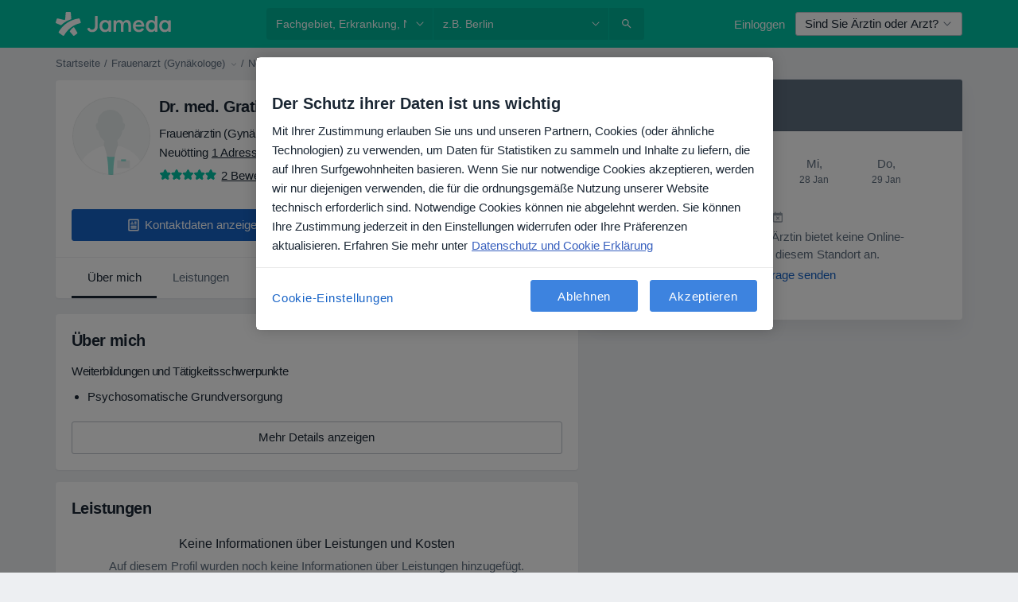

--- FILE ---
content_type: text/html; charset=UTF-8
request_url: https://www.jameda.de/gratiella-hartmann/frauenarzt-gynaekologe/neuoetting
body_size: 73106
content:

<!DOCTYPE html>
<html lang="de" region="de" class="">
<head>
<!--
--------------------------------
We are looking for outstanding talent! Since you are interested in our code, maybe you are also interested in becoming part of our team.
We look forward to seeing you: https://docplanner.tech/careers
--------------------------------
-->
	
			<link rel="preconnect" href="//cookie-cdn.cookiepro.com"/>
		<link rel="preconnect" href="//platform.docplanner.com/"/>
		
		
		<link rel="preconnect" href="//s3-eu-west-1.amazonaws.com"/>
		<link rel="preconnect" href="//www.googletagmanager.com"/>
		<link rel="preconnect" href="//www.google-analytics.com"/>
		
			
			<link rel="preconnect" href="https://dev.visualwebsiteoptimizer.com" />
			<script type='text/javascript' id='vwoCode'>
				window._vwo_code || (function() {
					var account_id=772888,
						version=2.0,
						settings_tolerance=2000,
						hide_element='body',
						hide_element_style = 'opacity:0 !important;filter:alpha(opacity=0) !important;background:none !important',
						/* DO NOT EDIT BELOW THIS LINE */
						f=false,w=window,d=document,v=d.querySelector('#vwoCode'),cK='_vwo_'+account_id+'_settings',cc={};try{var c=JSON.parse(localStorage.getItem('_vwo_'+account_id+'_config'));cc=c&&typeof c==='object'?c:{}}catch(e){}var stT=cc.stT==='session'?w.sessionStorage:w.localStorage;code={use_existing_jquery:function(){return typeof use_existing_jquery!=='undefined'?use_existing_jquery:undefined},library_tolerance:function(){return typeof library_tolerance!=='undefined'?library_tolerance:undefined},settings_tolerance:function(){return cc.sT||settings_tolerance},hide_element_style:function(){return'{'+(cc.hES||hide_element_style)+'}'},hide_element:function(){return typeof cc.hE==='string'?cc.hE:hide_element},getVersion:function(){return version},finish:function(){if(!f){f=true;var e=d.getElementById('_vis_opt_path_hides');if(e)e.parentNode.removeChild(e)}},finished:function(){return f},load:function(e){var t=this.getSettings(),n=d.createElement('script'),i=this;if(t){n.textContent=t;d.getElementsByTagName('head')[0].appendChild(n);if(!w.VWO||VWO.caE){stT.removeItem(cK);i.load(e)}}else{n.fetchPriority='high';n.src=e;n.type='text/javascript';n.onerror=function(){_vwo_code.finish()};d.getElementsByTagName('head')[0].appendChild(n)}},getSettings:function(){try{var e=stT.getItem(cK);if(!e){return}e=JSON.parse(e);if(Date.now()>e.e){stT.removeItem(cK);return}return e.s}catch(e){return}},init:function(){if(d.URL.indexOf('__vwo_disable__')>-1)return;var e=this.settings_tolerance();w._vwo_settings_timer=setTimeout(function(){_vwo_code.finish();stT.removeItem(cK)},e);var t=d.currentScript,n=d.createElement('style'),i=this.hide_element(),r=t&&!t.async&&i?i+this.hide_element_style():'',c=d.getElementsByTagName('head')[0];n.setAttribute('id','_vis_opt_path_hides');v&&n.setAttribute('nonce',v.nonce);n.setAttribute('type','text/css');if(n.styleSheet)n.styleSheet.cssText=r;else n.appendChild(d.createTextNode(r));c.appendChild(n);this.load('https://dev.visualwebsiteoptimizer.com/j.php?a='+account_id+'&u='+encodeURIComponent(d.URL)+'&vn='+version)}};w._vwo_code=code;code.init();})();
			</script>
			
	
							<link rel="preload" href="//platform.docplanner.com/css/jade-dpuikitv3-ccf4255a.css" as="style"/>
					<link rel="preload" href="//platform.docplanner.com/css/jade-dpuikit-profile-doctor-1348a79b.css" as="style"/>
		
									<link rel="preload" href="//platform.docplanner.com/js/goro-profile-doctor-30511e08.js" as="script"/>
					

	<link rel="preload" href="//platform.docplanner.com/img/general/doctor/doctor-default-80-80.png?1981952613" as="image"/>

						<link rel="preload" href="//www.googletagmanager.com/gtm.js?id=GTM-PZ83PG" as="script"/>
			<link rel="preload" href="//www.google-analytics.com/analytics.js" as="script"/>
			
	<meta charset="utf-8"/>
	<title>Dr. med. Gratiella Hartmann - Frauenärztin (Gynäkologin) Neuötting</title>

			
	  <script
    src="//cookie-cdn.cookiepro.com/consent/21b375fb-a91d-42dc-a89e-511ff2f61bae/otSDKStub.js?v=202211201558"
    data-id="onetrust-script"
    data-language="de"
    type="text/javascript"
    charset="UTF-8"
    data-domain-script="21b375fb-a91d-42dc-a89e-511ff2f61bae"
  ></script>

<script type="text/javascript">
  function OptanonWrapper() {
	    }
</script>
	
	<link rel="search" type="application/opensearchdescription+xml" title="www.jameda.de" href="https://www.jameda.de/opensearch">

	
			<meta name="description" content="Vereinbaren Sie einen Termin mit Dr. med. Gratiella Hartmann - Konsultieren Sie 20 Erfahrungsberichte, Arztpraxen, Fachgebiete und Kosten. Psychosomatische Grundversorgung."/>
	<meta name="robots" content="index,follow,noimageindex"/>
	<meta property="fb:page_id" content="122601654502559"/>
	
		
				<link rel="canonical" href="https://www.jameda.de/gratiella-hartmann/frauenarzt-gynaekologe/neuoetting"/>
	
			<meta property="og:title" content="Dr. med. Gratiella Hartmann - Lesen Sie Erfahrungsberichte und vereinbaren Sie einen Termin"/>
<meta property="og:description" content="Vereinbaren Sie einen Termin mit Dr. med. Gratiella Hartmann (Frauenarzt (Gynäkologe)) aus Neuötting - Informieren Sie sich zu Erfahrungsberichten, Kontaktinformationen und Kosten."/>
<meta property="og:type" content="website" />

	
<meta property="og:image" content="//platform.docplanner.com/img/de/open-graph/og-v0.png" />

<meta property="og:url" content="https://www.jameda.de/gratiella-hartmann/frauenarzt-gynaekologe/neuoetting"/>
<meta property="og:site_name" content="jameda"/>

					
<script type="text/javascript">
	var ZLApp = {
		'APICredentials': {},

		'AppConfig': {},
		'Roles' : {
      'IS_CALL_CENTER_AGENT': false,
			'IS_ZLWORKER' : false,
			'IS_CUSTOMER_CARE' : false,
			'IS_DOCTOR': false,
			'IS_FACILITY': false		},

		'Routes' : {},

		'Storage' : {
			session: sessionStorage,
			local: localStorage
		},

		'Modules': {
			CalendarEditionPage : function() {},
			AlgoliaIndexes : {},
			MapsLoader : {}
		},

		'Experiments': {},

		'pushGAEvent': function(options) {
			$(document).ready(function() {
				// Universal Google Analytics Events

				var layerData = $.extend({
					'event': 'gaTriggerEvent',
					'gaEventCategory': options[0],
					'gaEventAction': options[1],
					'gaEventLabel': options[2],
					'gaEventInteraction': options[4]
				}, options[5]);

				dataLayer.push(layerData);
			});
		},
    'pushHSEvent': function(eventValue) {
		  if (window._hsq && _hsq.push) {
				_hsq.push(["trackEvent", eventValue]);
			}
		},
		"Routing" : {
			"generate" : function(name, object) {
				return ZLApp.NativeRouting.generate(name, object);
			}
		},
		'setStorage': function(type, key, value) {
			try {
				var storage = this.Storage[type];

				storage.setItem( key, JSON.stringify(value) );

				return true;
			} catch (exception) {
				return false;
			}
		},
		'getStorage': function(type, key) {
			try {
				var storage = this.Storage[type];

				if (storage && storage.getItem(key) !== undefined && storage.hasOwnProperty(key) === true) {
					return JSON.parse(storage.getItem(key));
				} else {
					return undefined;
				}
			} catch (exception) {
				return undefined;
			}
		},
		'clearStorage': function(type, key) {
			try {
				var storage = this.Storage[type];
				storage.removeItem( key );
				return true;
			} catch (exception) {
				return false;
			}
		},
	};

	// Object container for old stuff
	window.ZL = {};
</script>


<script type="text/javascript">
	ZLApp.CrmConfig = {
		DEFAULT_CURRENCY_CODE: 'EUR',
		DEFAULT_VAT_RATE: 19,
		WITH_ZEROS: false,
		PRICE_TYPE: 'net',
		WEBSOCKET_DOMAIN: 'ws.jameda.de',
		WEBSOCKET_TOKEN: '2c595f7e-ef38-492e-b088-73e553cf86dd',
	};
</script>




<script>
	ZLApp.Const = {
		'AJAX_ROOT_ROUTE': 'www.jameda.de',
		'ALGOLIA_API_KEY': '189da7b805744e97ef09dea8dbe7e35f',
		'ALGOLIA_APP_ID': 'docplanner',
		'ALGOLIA_PREFIX': '',
		'ALGOLIA_SUFFIX': '',
		'TESTING_NAME': '',
		'BASE_DOMAIN': 'jameda.de',
		'BOOKING_APP_BOOK_VISIT': 'einen-termin-vereinbaren',
		'BOOKING_APP_BOOK_VISIT_SLOTS': 'datum-auswaehlen',
		'BOOKING_SOURCE_ENABLED': false,
		'BREAKPOINTS': {
			'SCREEN_LG_MIN': 1200,
			'SCREEN_MD_MAX': 1199,
			'SCREEN_MD_MIN': 992,
			'SCREEN_SM_MAX': 991,
			'SCREEN_SM_MIN': 768,
			'SCREEN_XS_MAX': 767,
		},
		'RECAPTCHA_SITE_KEY': '6LeFMn4hAAAAAG4UIDsLlvAqzMLgjL_VrErMEEpj',
		'COVID_TEST_ID': '',
		'FLU_VACCINATION_ID': '',
		'CURRENCY': '0 - 0 €',
		'CURRENT_COUNTRY_NAME': 'Deutschland',
		'CURRENT_COUNTRY_PHONE_PREFIX': '+49',
		'CURRENT_ROUTE': 'route_doctor_profile',
		'DOCTOR_REGISTRATION_WITHOUT_VERIFICATION': true,
		'DOMAIN': 'www.jameda.de',
		'DWH_STATISTICS_URL': 'https://dwh-statistics.jameda.de',
		'EVENT_TRACKER_URL': 'https://event-tracker.docplanner.com',
		'FACEBOOK_FANPAGE_URL': '',
		'FACEBOOK_LOCALE': 'de_DE',
		'FACILITY_URL': 'https://www.jameda.de/gesundheitseinrichtungen/__urlname__',
		'FIRST_SOCIAL_LOGIN':  false ,
		'GEOCODER_DOMAIN': 'geocoder.jameda.de',
		'GOOGLE_API_KEY': 'AIzaSyAPEkgzgNuQ7h-PLlGo4YqglJ0Ht9RIiPk',
		'GOOGLE_APP_ID': '41530118218-387vkoa2vk2ftqiou970idttc7l4n0ra.apps.googleusercontent.com',
		'GOOGLE_ONE_TAP_REDIRECT_URL': 'https://www.jameda.de/social-connect/de_sso?_redirect=https%3A//www.jameda.de/gratiella-hartmann/frauenarzt-gynaekologe/neuoetting',
		'HAS_UNIFIED_NAVIGATION': false,
		'HUBSPOT_ECOMMERCE_CONTACT': '',
		'HUBSPOT_ID': '442271',
		'ISO_LOCALE': 'de',
		'IS_LOGGED': false,
		'IS_LOGGED_DOCTOR': false,
		'IS_LOGGED_FACILITY_MANAGER': false,
		'IS_PATIENT_APP': false,
		'IS_PHONE': false,
		'IS_STAGING': false,
		'LANGUAGE_CODE': 'de_DE',
		'LOADER_IMAGE': '<p class="loader"><img src="//platform.docplanner.com/img/general/user-interface/loader-ready-white.gif?1799301098" alt=""/></p>',
		'LOADER_URL': "//platform.docplanner.com/img/general/user-interface/loader-ready-white.gif?1799301098",
		'LOCALE': 'de',
		'MARKETING_CONSENT_IS_INFO': false,
		'MARKETING_CONSENT_PRECHECKED': false,
		'FACILITY_MARKETING_CONSENT_PRECHECKED': false,
		'MIN_QUESTION_CHARACTERS': 50,
		'PAGE_TYPE': 'profile',
		'PATIENT_APP_VERSION': '',
		'PATIENT_REQUEST_BASE_URL': 'https://patient-request.jameda.de',
		'PLATFORM_LINK': '//platform.docplanner.com/',
		'POST_CODE_MASK': '99999',
		'PROTOCOL': 'https',
		'REFERER': '',
		'SAAS_BASE_DOMAIN': 'docplanner.jameda.de',
		'SAAS_MANAGEMENT_WIDGET_DOMAIN': 'booking-management.jameda.de',
		'SEARCH_PATH': "https:\/\/www.jameda.de\/suchen",
		'SITE_LANG': 'de',
		'SITE_NAME': 'jameda',
		'SSO_DOMAIN': 'l.jameda.de',
		'SSO_SOCIAL_CONNECT': 'https://www.jameda.de/social-connect/de_sso?_redirect=',
		'SSO_SOCIAL_CONNECT_REDIRECT_URL': 'https://www.jameda.de/social-connect/de_sso?_redirect=https%3A//www.jameda.de/gratiella-hartmann/frauenarzt-gynaekologe/neuoetting',
		'TERMS_URL': 'https://www.jameda.de/allgemeine-geschaeftsbedingungen',
		'TIMEZONE': '+01:00',
		'UPPERCASE_RATIO_ON_OPINIONS': 50,
		'USER_ID': null,
		'VISIT_URL': '',
		'WIDGETS_APP_URL': 'widgets.jameda.de',
		'SEARCH_APP_URL': 'https://search.jameda.de',
		'PSYCHOTHERAPIST_SPECIALIZATION_ID': "",
		'PSYCHOLOGY_SPECIALIZATION_ID': 60,
		'DOCTOR_CALENDAR_WIDGET_WITH_FILTERS_ENABLED': true,
		'USE_FULL_LIST_OF_INSURANCES_IN_CALENDAR_WIDGET': true,
	};

	ZLApp.isRoute = function(route) {
		if (Array.isArray(route)) {
			return route.indexOf(this.Const.CURRENT_ROUTE) > -1;
		}

		return this.Const.CURRENT_ROUTE === route;
	};
</script>


																																																																																																																																																																																																																											
<script>
	ZLApp.Gate = {"GATE_ADDRESS_EDITION_CUSTOM_REFUND_POLICY":true,"GATE_ADDRESS_ONLINE_CONSULTATION":true,"GATE_ADMIN_CHAT_GDPR":true,"GATE_BOOKING_INSURANCE":true,"GATE_BOOKING_DIRECT_INSURANCE":true,"GATE_SHOW_DISABLED_FACILITY_WIDGET":true,"GATE_AGENDA_NON_DOCTORS_FRONTEND_TEST":false,"GATE_CALENDAR_NOTIFICATION_FIND_OTHER_DOCTOR":true,"GATE_CHECK_YOUR_INSURANCE":false,"GATE_CONTEXTUAL_SEARCH_AT_HOMEPAGE":true,"GATE_COOKIE_CONSENT":true,"GATE_COVID_TEST_SEARCH":false,"GATE_FLU_VACCINATION_SEARCH":false,"GATE_CRM_ECOMMERCE_BLACK_FRIDAY":false,"GATE_CRM_ECOMMERCE_BOLETO":false,"GATE_CRM_ECOMMERCE_IBAN":true,"GATE_CRM_ECOMMERCE_IYZICO_ONE_TIME":false,"GATE_CRM_ECOMMERCE_PAYMENTS_TESTIMONIALS":false,"GATE_CRM_ECOMMERCE_PIX":false,"GATE_CRM_ECOMMERCE_PSE":false,"GATE_CRM_ECOMMERCE_SERVIPAG":false,"GATE_CRM_ECOMMERCE_SHOW_CPL_PRICING_DETAILS":false,"GATE_CRM_ECOMMERCE_WEBSITE":false,"GATE_CRM_ECOMMERCE_WEB_PAY":false,"GATE_CRM_ECOMMERCE_HIDE_PACKAGING_LANDING_CONTACT_FORM":false,"GATE_CRM_ECOMMERCE_TERMS_DETAILS":false,"GATE_CRM_ECOMMERCE_PAYMENT_TERMS":false,"GATE_CRM_IYZICO":false,"GATE_CRM_PAYU":false,"GATE_CRM_USE_SCA_AUTHENTICATION_FLOW":true,"GATE_CRM_USE_SCA_AUTHENTICATION_FLOW_SELECTIVE_BINS":false,"GATE_CRM_REFERRAL_PROGRAM_URL_REDESIGN":false,"GATE_DIRECT_INSURANCES":true,"GATE_DOCTOR_CALENDAR_FILTERS":true,"GATE_DOCTOR_LICENSE_NUMBER":false,"GATE_DOCTOR_PROFILE_TOP_BANNER_TOUCHPOINT":true,"GATE_DOCTOR_REGISTRATION_EMAIL_CONFIRMATION":false,"GATE_DOCTOR_STATISTICS_VIDEO":true,"GATE_OPENING_HOURS":true,"GATE_ECOMMERCE_PREMIUM_LANDING_MODAL":false,"GATE_ECOMMERCE_PREMIUM_LANDING_MODAL_MARKETING":false,"GATE_ECOMMERCE_PRICING_WEBSITE_ON_DEFAULT":false,"GATE_ECOMMERCE_WEBSITE_TOGGLE_ADDITIONAL_TEXT":true,"GATE_ECOMMERCE_THANK_YOU_PAGE_NEW_ONBOARDING_WIZARD":true,"GATE_ECOMMERCE_UNPAID_INVOICES_MODAL":false,"GATE_PRELOAD_GTM":true,"GATE_ENABLE_LICENSE_NUMBER_VERIFICATION":false,"GATE_FACILITY_CALENDAR_SERVICE_STEP":true,"GATE_FACILITY_CALENDAR_SORT_BY_NAME":false,"GATE_FACILITY_PROFILE_TOP_BANNER_TOUCHPOINT":true,"GATE_FACILITY_REGISTRATION":true,"GATE_FACILITY_REGISTRATION_EMAIL_CONFIRMATION":false,"GATE_FACILITY_SERVICES_TABLE":true,"GATE_REFACTORED_FACILITY_ITEM_ABOUT":true,"GATE_FIND_ANOTHER_SPECIALIST_WHEN_NO_AVAILABILITY":false,"GATE_GDPR_MARKETING_CONSENT_MANDATORY":true,"GATE_GDPR_REGISTRATION_INFORMATION":false,"GATE_GENERAL_MARKETING_AGREEMENT":false,"GATE_GOOGLE_ONE_TAP_LOGIN":false,"GATE_HIDE_NEARBY_DOCTORS_ON_NON_COMMERCIAL_PROFILE":true,"GATE_HIDE_PRICES_FOR_PATIENTS_WITH_INSURANCE":false,"GATE_HOMEPAGE_PATIENT_APP_BANNER":true,"GATE_HUBSPOT":true,"GATE_INSURANCE_PLANS":false,"GATE_LOCATION_DETAILS":true,"GATE_MODERATION_DOCTOR_ITEM_REQUIRED":false,"GATE_MODERATION_DOCTOR_ITEM_SPECIALIZATION":false,"GATE_MODERATION_DOCTOR_SPECIALIZATION":true,"GATE_MODERATION_EDIT_OPINION_BY_MODERATOR":true,"GATE_MODERATION_OPINION_TRUST_SCORE_DISPLAY":true,"GATE_MODERATION_AUTOMODERATOR_PARAMS_BUTTON_DISPLAY":true,"GATE_MODERATION_PANEL_DOCTOR_NEW_BY_SELF":false,"GATE_MODERATION_SPECIALIZATION_DOCUMENT_VERIFICATION":true,"GATE_NEW_SEARCH_DISTRICT_FILTERS":false,"GATE_NEW_SEARCH_FORCE_DOCTORS_ON_LANDING_PAGES":false,"GATE_NEW_SEARCH_ONLINE_CONSULTATION_BANNER":false,"GATE_NEW_SEARCH_PATIENT_APP_BANNER":true,"GATE_ONLINE_CONSULTATION_CALENDAR_PAYMENT_TIP":true,"GATE_ONLINE_LANDING_REAL_TESTIMONIALS":true,"GATE_OPINIONS_NEW_FLOW_SAMPLE_OPINIONS":false,"GATE_OPINIONS_NEW_FLOW_REQUIRE_LOGIN_JUST_BEFORE_SUBMIT":true,"GATE_OPINION_SIGNATURE_HIDE":true,"GATE_OPINION_SORTING_SHOW":false,"GATE_PB_DECIMAL_PART_IN_PRICES":true,"GATE_ENABLE_ALL_PATIENT_APP_BANNER":true,"GATE_ENABLE_BROWSER_CHAT_PATIENT_APP_BANNER":true,"GATE_QA_PATIENT_APP_BANNER":true,"GATE_USE_NEW_MESSENGER_APP":true,"GATE_CHAT_ENABLE_NEW_ON_LOAD_BANNER":false,"GATE_CHAT_ENABLE_NEW_ON_LOAD_CONFIRMATION_BANNER":false,"GATE_DEEPLINK_SEND_DIRECT_REGISTRATION_TRACKING":true,"GATE_DLP_VWO_EXPERIMENT_ENABLED":false,"GATE_ENABLE_DLP_SURVEY":false,"GATE_Q_AND_A":true,"GATE_Q_AND_A_ALLOW_PRIVATE_QUESTIONS":false,"GATE_Q_AND_A_ANSWER_MODERATION":false,"GATE_Q_AND_A_PRIVATE_QUESTIONS_PANEL_VUE":false,"GATE_RECURRING_CREDIT_CARD_PAYMENT":true,"GATE_SAVE_DOCTOR_PROFILE":true,"GATE_SAVE_DOCTOR_PROFILE_NON_LOGGED":true,"GATE_SENTRY_JS":true,"GATE_DATADOG_RUM_JS":true,"GATE_SENTRY_PERFORMANCE_TRACING":true,"GATE_SEO_ENABLE_NEW_DOCTOR_HOMEPAGE_SECTION":false,"GATE_SHOW_ADDRESS_FACILITY_WARNING":true,"GATE_SHOW_DOCTOR_PROFILE_EDITION_DESCRIPTION":true,"GATE_HIDE_REQUEST_SERVICES":false,"GATE_SHOW_GDPR_CHECKBOX":false,"GATE_SHOW_PHONE_ON_NON_COMMERCIAL_DOCTORS":true,"GATE_SLOT_RELEASED":true,"GATE_STRONG_PASSWORD_VALIDATOR":true,"GATE_TIMEZONE_ONLINE_CONSULTATION":false,"GATE_TURKISH_LAW_COMPLIANCE":false,"GATE_USER_REGISTRATION_EMAIL_CONFIRMATION":false,"GATE_VUE_LOCATION_AUTOCOMPLETE_LOGS":false,"GATE_VUE_WIDGETS":true,"GATE_WEBSOCKETS":true,"GATE_MODERATION_SPECIALIZATION_DOCUMENT_VERIFICATION_SENT_EMAIL":false,"GATE_TEST_ACCOUNTS_DASHBOARD_FACILITY_ACCOUNTS_TOGGLE":true,"GATE_OPINION_ACTIVATION_AND_EMAIL_VERIFICATION_VIA_EMAIL":false,"GATE_RECAPTCHA_ENTERPRISE_OPINIONS_FLOW":true,"GATE_OPINIONS_REMOVE_OTHER_FROM_LOCATION_DROPDOWN":true,"GATE_ECOMMERCE_USE_IFRAME":true,"GATE_DOCTOR_REGISTRATION_MODERATION_PANEL":true,"GATE_CRM_FIRST_CLASS_ECOMMERCE_PROMOTION":false,"GATE_OPINIONS_FOR_FACILITIES":false,"GATE_UNSUBSCRIBE_SMS_FOOTER":true,"GATE_OPINIONS_FACILITY_DOCTOR_DROPDOWN":false,"GATE_OPINIONS_FACILITY_ADDRESSES_DROPDOWN":false,"GATE_PATIENT_REQUEST_BUTTON":true,"GATE_ENABLE_PATIENT_REQUEST_WEBVIEW":false,"GATE_USE_NEW_PATIENT_REQUEST_PAGE":false,"GATE_PATIENT_REQUEST_VERIFICATION_STEP":false,"GATE_DOCTOR_OUT_OF_OFFICE":false,"GATE_GET_DOCTOR_CERTIFICATE":false,"GATE_CRM_ECOMMERCE_PACKAGING_LANDING":true,"GATE_CRM_ECOMMERCE_PACKAGING_LANDING_HIDE_ICONS":true,"GATE_CRM_ECOMMERCE_CUSTOMER_SUPPORT_SECTION":true,"GATE_REQUEST_PROFILE_CHANGES_WITH_TEXT_BOX":true,"GATE_FETCH_CUSTOMER_DATA_BY_TAX_NUMBER":false,"GATE_ECOMMERCE_ACCEPT_COMPANY_GMB":false,"GATE_CRM_CUSTOMER_TAX_NUMBER_NOT_REQUIRED":true,"GATE_BULK_OBJECT_VERIFICATION":true,"GATE_USER_TOOL_V2":true,"GATE_BANNER_REDIRECT_TO_LISTING":true,"GATE_SHOULD_CHECK_BOOKABLE_SERVICES_ON_FACILITY_PROFILE":false,"GATE_SHOULD_CHECK_BOOKABLE_DOCTORS_ON_FACILITY_PROFILE":false,"GATE_NEW_SEARCH_HIDE_DOCTOR_SERVICES":true,"GATE_SHOW_PRICE_INCREASE_MODAL":false,"GATE_OPINIONS_ABUSE_REPORT_VIA_EMAIL_POSSIBLE":true,"GATE_TRUST_BANNER_CERTIFICATES_PL":false,"GATE_USE_TEST_COOKIEPRO":false,"GATE_CHAT_SEND_HEALTH_PROFILE_BUTTON":false,"GATE_DOCTOR_SPECIALIZATION_IN_PROGRESS":false,"GATE_PATIENT_APP_EVENT_INTERCEPTOR":true,"GATE_DP_SPACES_HEADER":false,"GATE_CRM_ECOMMERCE_PACKAGING_LANDING_FUTURE_PRICINGS":false,"GATE_DE_SEARCH_FILTER_SLOTS_BY_INSURANCE_PROVIDER":true,"GATE_ENABLE_EFR_DEEPLINK_PARAM":true,"GATE_ENABLE_UNLEASH_FOR_DLP":true,"GATE_ENABLE_UNLEASH_CACHING_FOR_DLP":false,"GATE_VISIBILITY_SPACE_PROMO_MATERIALS_PAGE":true,"GATE_FACILITY_PROFILE_PRICE_RANGES":true,"GATE_VISIBILITY_SPACE_FIRST_CLASS_PAGE":true,"GATE_FACILITY_PROFILE_GROUP_SERVICES_BY_DESCRIPTION":true,"GATE_OPINION_VERIFIED_BY_PAYMENT":true,"GATE_OPINION_MERGED_VERIFICATION_BADGES_FRONTEND":true,"GATE_NEW_DOCTOR_REGISTRATION_FLOW":false,"GATE_PRE_REGISTER_STEP":false,"GATE_DOCTOR_WELCOME_MODAL":false,"GATE_Q_AND_A_PATIENT_PANEL_SHOW_ALL":true,"GATE_SEARCH_MED24_BANNER":false,"GATE_DOCTOR_DASHBOARD":false,"GATE_NEW_SERVICES_SECTION_WITH_CUSTOM_NAMES":false,"GATE_SAAS_FOR_FREEMIUM":false,"GATE_FIRST_CLASS_LANDING_PAGE_MODALITIES":false,"GATE_CALENDAR_REQUEST_PHONE_NUMBER":false,"GATE_SHOW_ASK_FOR_CALENDAR_MODAL":false,"GATE_GOOGLE_ONE_TAP_LOGIN_MOVED_FROM_GTM":true,"GATE_SHOW_STATISTICS_ICON":true,"GATE_DOCTOR_DASHBOARD_CALENDAR_REQUESTS":false,"GATE_ENABLE_SAAS_INSURANCE_CONFIGURATION":false,"GATE_INSURANCE_CONFIGURATION_TEMPORARY_PMS_WORKAROUND":false,"GATE_SHOW_NEAR_ME":true,"GATE_OOPS_WIDGET":true,"GATE_FACILITY_PROFILE_MERGE_SERVICES_FOR_MULTIPLE_SPECS":true,"GATE_CRM_SHOW_ECOMMERCE_SECURE_PAYMENT_TEXT":false,"GATE_DOCTOR_PROFILE_EDITION_GENDER_ALLOW_OTHER":true,"GATE_ENABLE_ADDITIONAL_ONLINE_RESULTS_EXPERIMENT":true,"GATE_ENABLE_RADIUS_SEARCH_RESULTS_EXTENSION":true,"GATE_CRM_SHOW_ECOMMERCE_NOA_TERMS_2":false,"GATE_PHARMACIES_SEARCH":false,"GATE_SEARCH_ASSISTANT_EXPERIMENT_AUTO_SHOW":false,"GATE_SEARCH_ASSISTANT_BANNER_EXPERIMENT":false,"GATE_SEARCH_ASSISTANT_EXPERIMENT_SA_FROM_AUTOCOMPLETE":false,"GATE_SEARCH_ASSISTANT_BANNER_MIXED_QUESTIONS_EXPERIMENT":false,"GATE_VISIBILITY_EXPERIMENT":false,"GATE_BOOKING_PUBLIC_INSURANCE_FLOW_FRONTEND":false,"GATE_SEARCH_INSURANCE_LISTINGS_FILTER_PROCESSING":false,"GATE_MARKETPLACE_PAYMENTS_BNPL_RESCHEDULES":false,"GATE_VISIBILITY_ADDRESS_EDITOR_VALIDATION_DOCTOR":true,"GATE_VISIBILITY_ADDRESS_EDITOR_VALIDATION_FACILITY":true,"GATE_DOCTOR_NEW_MODERATION_NEW_ENDPOINT":true,"GATE_PB_INSURANCES_AVAILABILITY_SEARCH":false,"GATE_VISIBILITY_SA_HIDE_LIVE_LOCATION_QUESTION":false,"GATE_PB_AB_TEST_AVAILABILITY_CALENDAR":false,"GATE_CRM_NOA_PROMO_BLACK_FRIDAY":false,"GATE_CRM_NOA_PROMO_BLACK_FRIDAY_PRICE_INFO":false,"GATE_DOCTOR_REGISTRATION_LICENSE_REQUIRED_BY_SPECIALIZATION":false,"GATE_SUPPORT_DOCUMENT_UPLOAD_WITH_LICENSE_NUMBER":false,"GATE_ADDRESS_EDITOR_STREET_NUMBER_NOT_MANDATORY":false,"GATE_VISIBILITY_FC_PAGE_BLACK_FRIDAY_PROMO":false,"GATE_KEEP_DOCTOR_LICENSE_NUMBER_HIDDEN_IN_PROFILE":false,"GATE_VISIBILITY_WATSONIZED_WIDGET_CONFIGURATION":false,"GATE_DOCTOR_REGISTRATION_LICENSE_NUMBER_PAGE":false,"GATE_DOCTOR_REGISTRATION_VALUE_PROPOSITION_ASIDE":false,"GATE_ADDRESS_EDITOR_ZIP_CODE_NOT_MANDATORY":false,"GATE_ENABLE_SASS_ONLY_WIDGET_BY_DEFAULT":true,"GATE_DISPLAY_LINK_WHITE_LABEL_WIDGET":false};

	ZLApp.isGranted = function(gate) {
		return this.Gate[gate];
	};
</script>


	<script>
		ZLApp.Lang = {
						"@Disease": "erkrankung",
			"@List": "liste",
			"@Map": "landkarte",
			"abandoned_cart_button": "Termin buchen",
			"abandoned_cart_description": "Um einen Termin erfolgreich zu buchen, m\u00fcssen Sie den Buchungsprozess abschlie\u00dfen.",
			"abandoned_cart_header": "Ihr Termin wurde noch nicht gebucht",
			"add": "Hinzuf\u00fcgen",
			"add_patient": "Patient:in hinzuf\u00fcgen",
			"address": "Adresse",
			"addresses_with_no_online_booking": "Adressen ohne Online-Terminbuchung (%{count})",
			"advance_schedule_calendar_address": "Adresse .",
			"agenda_visit_manage_cancel_visit_modal": "Ihr Termin wurde storniert.",
			"agenda_visit_manage_confirm_visit_modal": "Dankesch\u00f6n! Bitte kommen Sie p\u00fcnktlich.",
			"are_you_sure": "Sind Sie sicher?",
			"autocomplete_disease": "Erkrankung",
			"autocomplete_loading": "Ihre Suche wird ausgef\u00fchrt",
			"autocomplete_search_empty": "Wonach suchen Sie?",
			"autocomplete_search_prefix": "Suche",
			"autocomplete_specialization": "Fachgebiet",
			"booking_sms_conf_after_resend_hint": "Wir haben Ihnen gerade eine weitere SMS geschickt! Diesmal sollten Sie sie in weniger als 2 Minuten erhalten.",
			"brand_doctors": "Behandler:innen ",
			"calendar_placeholder_title": "Termin buchen",
			"call": "Rufen Sie uns an",
			"cancel": "Abbrechen",
			"changes_sent_to_moderation": "Die \u00c4nderungen wurden an unsere Moderatoren gesendet. Der Inhalt vor der \u00c4nderung wird nicht sichtbar sein, bis der Moderationsprozess abgeschlossen ist.",
			"chat_error_message": "Bitte aktualisieren Sie die Seite, um die neuesten Nachrichten zu sehen.",
			"check_other_calendars": "Adressen mit Kalender anzeigen",
			"clinics_autocomplete": "  ",
			"close": "Schlie\u00dfen",
			"comment_should_not_capitalize": "Kommentare sollten nicht in Gro\u00dfbuchstaben geschrieben werden",
			"comment_to_short": "Ihr Erfahrungsbericht sollte mindestens %minCharacters% Zeichen lang sein. Derzeit ist sie %currentCount% Zeichen lang.",
			"common_refresh": "Neu laden",
			"components.question.doctor.book": "Buchen Sie einen Termin",
			"confirm_when_slot_remove": "M\u00f6chten Sie diesen freien Termin wirklich streichen?",
			"congratulations_reminders_set": "Herzlichen Gl\u00fcckwunsch! Die Erinnerung ist eingestellt.",
			"currency_suffix": "%{currency_code} \u20ac",
			"disable": "deaktivieren",
			"doctor_all_addresses": "Praxen (%{count})",
			"doctor_all_addresses_one": "Praxis",
			"doctor_autocomplete": "  ",
			"doctor_edition_facility_type_header": "Art des Standorts",
			"doctor_edition_online_office_name": "Name der Online-Praxis",
			"doctor_opinions_show_opinions": "Patientenerfahrungen anzeigen",
			"doctor_profile_add_opinion": "Erfahrungsbericht hinzuf\u00fcgen",
			"doctor_service": "Leistung",
			"doctor_verificated_successfully": "%doctorName% hat einen verifizierten Zugang auf jameda.",
			"doctor_with_calendar": "Keine Termine",
			"edit": "Bearbeiten",
			"edit_visit_patient": "Patientendaten bearbeiten",
			"enable": "aktivieren",
			"errorTryLater": "Es ist ein Fehler aufgetreten. Versuchen Sie es sp\u00e4ter noch einmal.",
			"error_while_uploading_photos": "Unser Server hat Probleme mit der Verarbeitung Ihrer Fotos. Bitte versuchen Sie, die Gr\u00f6\u00dfe der Fotos zu verringern oder laden Sie sie einzeln hoch.",
			"expand_map": "Karte vergr\u00f6\u00dfern",
			"facility": "Gesundheitseinrichtung",
			"facility_listing_context_alert": "Ein Wechsel des Fachgebiets, der Adresse oder des Arztes bzw. der \u00c4rztin kann dazu f\u00fchren, dass die von Ihnen gew\u00e4hlte Leistung nicht mehr verf\u00fcgbar ist oder nicht von Ihrer Versicherung \u00fcbernommen wird.",
			"facility_name_plaxeholder": "z. B. Krankenhaus Berlin",
			"fieldNotEmpty": "Dieses Feld darf nicht leer sein",
			"filter_info_box": "Verwenden Sie Filter, um die passendsten \u00c4rzte bzw.\u00c4rztinnen und medizinischen Zentren zu finden.",
			"finish": "Beenden",
			"forward": "Weiter",
			"from": "Von",
			"generic-book-appointment": "Termin buchen",
			"google_calendar_cancel_sync_text": "Sind Sie sicher, dass Sie die Synchronisierung abbrechen m\u00f6chten?",
			"import_address_name": "Name der Praxis",
			"incorrect_date": "Falsches Datum!",
			"insurance_box_title": "Hallo, suchen Sie \u00c4rzt:innen die eine bestimmte Versicherung akzeptieren? Pr\u00fcfen Sie unsere Optionen",
			"internal_number_warning": "Sobald die Verbindung hergestellt ist, geben Sie bitte die folgende interne Nummer ein:",
			"less": "weniger",
			"link_doctor_to_clinic.choose_clinic.placeholder": "Tippen Sie, um Ihren Eintrag zu finden",
			"link_doctor_to_clinic.choose_clinic.title": "W\u00e4hlen Sie den Eintrag, an dem Sie arbeiten",
			"loadingWait": "Wird geladen. Bitte warten...",
			"map": "Zu Google Maps",
			"map_empty_state_CTA": "Verschieben oder vergr\u00f6\u00dfern Sie die Karte, um Ergebnisse zu finden",
			"map_empty_state_copy_generic": "Keine Fach\u00e4rzt:innen in der N\u00e4he",
			"map_empty_state_copy_spec": "Keine %dentists% in der N\u00e4he",
			"map_search": "In diesem Kartenausschnitt suchen",
			"map_test_modal_CTA": "Zur\u00fcck zur Arztliste",
			"map_test_modal_text": "Wir arbeiten an der neuen Karte und werden sie bald online stellen.",
			"map_test_modal_text_headline": "Im Aufbau.",
			"mobile_sign_as": "Unterschreiben als",
			"mobile_specialization": "Fachgebiet",
			"mobile_visit_try_again": "Erneut versuchen",
			"more": "mehr",
			"move_visit": "Termin verschieben",
			"no": "Nein",
			"no_calendar_in_your_location": "Dieser Arzt bzw. diese \u00c4rztin bietet f\u00fcr diesen Standort keine Online-Terminvereinbarung an.",
			"no_open_slots": "Keine Termine verf\u00fcgbar",
			"no_results_for": "Keine Suchergebnisse f\u00fcr",
			"no_slots_facility_cta": "Profil anzeigen",
			"no_slots_facility_info": "Keine Online-Terminbuchung \u00fcber jameda verf\u00fcgbar",
			"online_consultation_doc_card_label": "Bietet Videosprechstunden an",
			"pagination_next": "Weiter",
			"pagination_previous": "Zur\u00fcck",
			"panel_delete-me-modal_no": "Nein, Konto behalten",
			"panel_delete-me-modal_yes": "Konto l\u00f6schen",
			"patient_visit_cancel_modal_confirm": "Sind Sie sicher, dass Sie diesen Termin absagen m\u00f6chten?",
			"patients_marketing_consent_modal_cta_no": "Nein, danke",
			"patients_marketing_consent_modal_cta_yes": "Ja, ich m\u00f6chte Aktuelles von jameda erhalten",
			"patients_marketing_consent_modal_desc": "Erhalten Sie aktuelle Informationen \u00fcber unsere neuen Funktionen. Auf diese Weise k\u00f6nnen Sie jameda optimal nutzen, um sich um Ihre Gesundheit und die Ihrer Angeh\u00f6rigen zu k\u00fcmmern.",
			"patients_marketing_consent_modal_legal_txt": "Um Sie \u00fcber die Neuigkeiten von jameda informieren zu k\u00f6nnen, ben\u00f6tigen wir Ihre Zustimmung. Sie k\u00f6nnen diese jederzeit widerrufen.",
			"patients_marketing_consent_modal_legal_txt_learn_more": "Weitere Informationen finden Sie in unseren Datenschutzbestimmungen.",
			"patients_marketing_consent_modal_legal_txt_tooltip": "Um Ihnen die bestm\u00f6gliche Nutzung von jameda zu erm\u00f6glichen, ben\u00f6tigen wir Ihre Zustimmung.Sie k\u00f6nnen Ihre Zustimmung jederzeit widerrufen. <a href=\"https:\/\/www.jameda.de\/datenschutz\">Erfahren Sie mehr \u00fcber unsere Datenschutzbestimmungen.<\/a>          ",
			"patients_marketing_consent_modal_title": "Erfahren Sie es als Erste:r",
			"price_from": "ab %price%",
			"provide_visit_location": "Der Ort des Termins ist erforderlich",
			"qna_question_delete_confirm": "Sind Sie sicher, dass Sie diese Frage l\u00f6schen m\u00f6chten?",
			"rate_error": "Um eine Patientenerfahrung hinzuf\u00fcgen zu k\u00f6nnen, m\u00fcssen Sie \"Erfahrungsbericht verfassen\" ausw\u00e4hlen",
			"registration.facility.user_position.doctor": "Arzt \/ \u00c4rztin",
			"reminder_removed": "Die Erinnerung wurde entfernt",
			"remove_slot_error_message": "Wir konnten den freien Termin nicht l\u00f6schen",
			"removing": "Entfernen von",
			"reset_filters": "Zur\u00fccksetzen",
			"saving": "Wird gespeichert...",
			"search_all_filters": "alle Filter",
			"search_calendar_missing": "Keine Online-Terminbuchung \u00fcber jameda verf\u00fcgbar",
			"search_doctors": "\u00c4rzt:innen suchen",
			"search_error_no_location": "Der Standort des\/der Benutzer:in konnte nicht ermittelt werden",
			"search_filter_calendar": "Online-Terminbuchung",
			"search_filter_calendar_description": "Nur Ergebnisse mit Online-Terminbuchung anzeigen",
			"search_filter_clinics": "Gesundheitseinrichtungen",
			"search_filter_dates_per_date": "Datum des Termins",
			"search_filter_diseases": "Krankheiten",
			"search_filter_districts": "Stadtteile",
			"search_filter_doctors": "\u00c4rzt:innen und Heilberufler:innen",
			"search_filter_doctors_clinics": "Sowohl \u00c4rzt:innen als auch Gesundheitseinrichtungen",
			"search_filter_entity_type": "Art der Ergebnisse",
			"search_filter_insurances": "Versicherungen",
			"search_filter_kids_friendly": "Behandlung von Kindern und Jugendlichen",
			"search_filter_kids_friendly_description": "\u00c4rzt:innen, die sich um die Behandlung junger Patient:innen k\u00fcmmern",
			"search_filter_payment_methods": "Zahlungsarten",
			"search_filter_services": "Terminart",
			"search_filter_specializations": "Fachgebiete",
			"search_in_doctors": "Suche \"%{QUERY}\" in \u00c4rzt:innen und Heilberufler:innen",
			"search_in_facilities": "Suche \"%{QUERY}\" in Gesundheitsreinrichtungen",
			"search_see_profile": "Das Profil ansehen",
			"search_sort_by": "Sortierung",
			"search_sorter": "Sortieren",
			"search_sorter_availability": "Fr\u00fchestes verf\u00fcgbares Datum",
			"search_sorter_factor_based": "Empfohlen",
			"search_sorter_rating": "Nach den besten Patienten-Feedbacks",
			"search_sorter_recommended": "Nach Relevanz",
			"search_whole_website": "Suche nach \"%phrase%\" auf der gesamten Website",
			"selectService": "W\u00e4hlen Sie eine Terminart",
			"selectSpecialization": "Fachgebiet ausw\u00e4hlen",
			"select_choose": "---- w\u00e4hlen ----",
			"selected": "Gew\u00e4hlt",
			"send_opinion": "Bewertungen senden",
			"services_and_prices_no_price": "Kein Preis angegeben",
			"set_visit_button": "Termin buchen",
			"show_all_cities": "Alle St\u00e4dte",
			"show_more": "Mehr anzeigen",
			"show_phone": "Telefonnummer anzeigen",
			"show_yesterday": "Gestern anzeigen",
			"super_doctor_mail_CTA_see_all_opinions": "Alle Feedbacks von Patient:innen sehen",
			"terms_of_visits_addition": "Termindaten hinzuf\u00fcgen",
			"toast_remove_slot_title": "entfernt!",
			"toast_undo_remove_slot_title": "wiederhergestellt!",
			"unexpected_error": "Unerwarteter Fehler ist aufgetreten!",
			"unsaved_changes": "Es sieht so aus, als ob einige Ihrer \u00c4nderungen noch nicht gespeichert wurden. M\u00f6chten Sie auf dieser Seite bleiben, um sie zu speichern?",
			"validation.email": "Geben Sie eine g\u00fcltige E-Mail-Adresse an",
			"validation.maxLength": "Dieser Wert ist zu gro\u00df. Er sollte %{max} Zeichen oder weniger haben.",
			"validation.minLength": "Dieser Text ist zu kurz. Er sollte %{min} Zeichen oder mehr haben.",
			"validation.required": "Dieses Feld ist erforderlich",
			"validator_email": "Geben Sie eine g\u00fcltige E-Mail-Adresse an",
			"validator_required": "Dieses Feld ist erforderlich",
			"visit_details_saving_progress": "Wird gespeichert...",
			"visit_details_visit_cancelled": "Termin abgesagt",
			"visit_out_of_schedule": "Termin au\u00dferhalb der Zeitplanung",
			"visit_report_select_all": "Alles ausw\u00e4hlen",
			"visit_select_date": "Termindatum ausw\u00e4hlen",
			"wait_a_moment": "Warten Sie einen Moment...",
			"warning": "Vorschlag",
			"we_are_checking_your_localization": "Wir suchen Ihren Standort...",
			"widget_default_specialist": "Bei wem m\u00f6chten Sie den Termin buchen?",
			"widget_show_reviews": "Patienten-Feedbacks anzeigen",
			"yes": "Ja",
			"you_have_x_custom_calendar_configs": "Sie haben $amount Wochen mit ge\u00e4ndertem Zeitplan",
			"you_need_characters": "Sie m\u00fcssen mindestens %{minCharCount} Zeichen schreiben. Verbleibende Zeichen: %{currentCount}.",
			"your_account_demo_1": "Pr\u00fcfen Sie, wie die neue Terminsliste funktioniert",
			"your_account_demo_2": "Sie k\u00f6nnen ein Datum aus einem Kalender ausw\u00e4hlen, anstatt zu scrollen",
			"your_account_demo_3": "Sie k\u00f6nnen einen Termin vereinbaren, indem Sie auf 1 Schaltfl\u00e4che klicken",
			"your_account_demo_4": "Sie k\u00f6nnen eine Liste f\u00fcr eine bestimmte Adresse ausw\u00e4hlen",
			"your_account_demo_5": "Sie k\u00f6nnen zuvor von Ihnen gebuchte Termine bearbeiten",
			"your_account_demo_6": "Klicken Sie auf eine Position in der Liste, um detaillierte Informationen anzuzeigen",
	
			'all_specs': 'Alle\u0020Fachgebiete',
			'banner_promote_app_cta_2': 'Zur\u0020App',
			'banner_promote_app_text_1': 'Laden\u0020Sie\u0020unsere\u0020App\u0020herunter\u0020und\u0020erleben\u0020Sie\u0020die\u0020beste\u0020Art,\u0020sich\u0020um\u0020Ihre\u0020Gesundheit\u0020zu\u0020k\u00FCmmern',
			'call_center_info_placeholder_transport': 'z.\u0020B.\u0020\u0022Der\u0020Eingang\u0020zum\u0020Geb\u00E4ude\u0020befindet\u0020sich\u0020auf\u0020der\u0020R\u00FCckseite,\u0020auf\u0020der\u0020gegen\u00FCberliegenden\u0020Seite\u0020der\u0020Einkaufspassage.\u0020Sie\u0020k\u00F6nnen\u0020mit\u0020M1\u0020oder\u0020T4\u0020dorthin\u0020gelangen\u0022',
			'directions_parking': 'Wegbeschreibung\u0020und\u0020Parkm\u00F6glichkeiten',
			'docplanner_payments_action_required': 'jameda\u0020Payments\u0020\u2013\u0020Aktion\u0020erforderlich',
			'docplanner_payments_action_required_tip1': 'Ihr\u0020Konto\u0020muss\u0020aktualisiert\u0020werden.',
			'docplanner_payments_action_required_tip2': 'Gehen\u0020Sie\u0020zur\u0020Website\u0020unseres\u0020Zahlungsanbieters,\u0020um\u0020die\u0020erforderlichen\u0020Informationen\u0020einzugeben.',
			'docplanner_payments_action_required_update_button': 'Aktualisieren',
			'doctor_edition_remote_instructions_header': 'Angaben\u0020zur\u0020Verbindung',
			'doctor_edition_remote_instructions_placeholder': 'Geben\u0020Sie\u0020hier\u0020Anweisungen\u0020ein',
			'doctor_edition_remote_instructions_tip': 'Alle\u0020von\u0020Ihnen\u0020angegebenen\u0020Informationen,\u0020wie\u0020Telefonnummer\u0020oder\u0020E\u002DMail,\u0020sind\u0020f\u00FCr\u0020Patient\u003Ainnen\u0020erst\u0020sichtbar,\u0020nachdem\u0020ein\u0020Termin\u0020gebucht\u0020wurde.',
			'doctor_panel_address_details': 'Informationen,\u0020die\u0020Patient\u003Ainnen\u0020nach\u0020der\u0020Buchung\u0020erhalten,\u0020z.B.\u0020wie\u0020sie\u0020die\u0020Einrichtung\u0020erreichen,\u0020Beschreibung\u0020der\u0020Lage,\u0020Eingang\u0020zum\u0020Geb\u00E4ude,\u0020\u00F6ffentliche\u0020Verkehrsmittel\u0020oder\u0020eigenes\u0020Auto.',
			'has_unpaid_invoices_btn': 'Bezahlmethode\u0020w\u00E4hlen',
			'has_unpaid_invoices_content': 'Sie\u0020k\u00F6nnen\u0020entweder\u0020online\u0020oder\u0020per\u0020Bank\u00FCberweisung\u0020bezahlen.',
			'has_unpaid_invoices_title': 'Ihr\u0020Konto\u0020weist\u0020eine\u0020ausstehende\u0020Rechnung\u0020auf.',
			'marketplace_account_rejected_account_apology_information': 'Wir\u0020entschuldigen\u0020uns\u0020f\u00FCr\u0020die\u0020Unannehmlichkeiten\u0020und\u0020danken\u0020Ihnen\u0020f\u00FCr\u0020Ihre\u0020Geduld.',
			'marketplace_account_rejected_account_header': 'jameda\u0020Payments\u0020\u2013\u0020Ihr\u0020Konto\u0020wurde\u0020vor\u00FCbergehend\u0020gesperrt',
			'marketplace_account_rejected_account_header_description': 'Ihr\u0020Konto\u0020wurde\u0020von\u0020unserem\u0020Zahlungsanbieter\u0020vor\u00FCbergehend\u0020gesperrt.',
			'marketplace_account_rejected_account_work_in_progress': 'Wir\u0020arbeiten\u0020rund\u0020um\u0020die\u0020Uhr\u0020daran,\u0020es\u0020wieder\u0020voll\u0020funktionsf\u00E4hig\u0020zu\u0020machen.',
			'pricing-terms-modal-unilateral-changed-of-plan-title': 'Important\u003A\u0020unilateral\u0020contract\u0020change',
			'pricing-terms-modal-unilateral-changed-of-plan-descr': 'In\u0020order\u0020to\u0020keep\u0020providing\u0020you\u0020an\u0020ever\u002Dincreasing\u0020quality\u0020of\u0020our\u0020services,\u0020your\u0020current\u0020\u0022Premium\u0022\u0020subscription\u0020is\u0020being\u0020replaced\u0020with\u0020plans\u0020carefully\u0020calibrated\u0020to\u0020the\u0020real\u0020needs\u0020of\u0020each\u0020specialist.',
			'pricing-terms-modal-unilateral-changed-of-plan-cta': 'Read\u0020more',
			'address_editor_select_street_from_the_list': 'W\u00E4hlen\u0020Sie\u0020die\u0020Stra\u00DFe\u0020aus\u0020der\u0020Liste',
			'address_editor_select_city_from_the_list': 'W\u00E4hlen\u0020Sie\u0020die\u0020Stadt\u0020aus\u0020der\u0020Liste',
			'address_editor_street_number_missing': 'Bitte\u0020w\u00E4hlen\u0020Sie\u0020eine\u0020Adresse\u0020mit\u0020einer\u0020Hausnummer',
			'address_editor_invalid_street_address': 'Diese\u0020Adresse\u0020existiert\u0020nicht.\u0020Bitte\u0020w\u00E4hlen\u0020Sie\u0020eine\u0020g\u00FCltige\u0020Adresse\u0020aus\u0020den\u0020Vorschl\u00E4gen.',
			'month': {
				'0': 'Januar',
				'1': 'Februar',
				'2': 'M\u00E4rz',
				'3': 'April',
				'4': 'Mai',
				'5': 'Juni',
				'6': 'Juli',
				'7': 'August',
				'8': 'September',
				'9': 'Oktober',
				'10': 'November',
				'11': 'Dezember',
			},
			'monthShort': {
				'0': 'Jan',
				'1': 'Feb',
				'2': 'M\u00E4rz',
				'3': 'Apr',
				'4': 'Mai',
				'5': 'Jun',
				'6': 'Jul',
				'7': 'Aug',
				'8': 'Sep',
				'9': 'Okt',
				'10': 'Nov',
				'11': 'Dez',
			},
			'month.0': 'Januar',
			'month.1': 'Februar',
			'month.2': 'M\u00E4rz',
			'month.3': 'April',
			'month.4': 'Mai',
			'month.5': 'Juni',
			'month.6': 'Juli',
			'month.7': 'August',
			'month.8': 'September',
			'month.9': 'Oktober',
			'month.10': 'November',
			'month.11': 'Dezember',
			'month_short.0': 'Jan',
			'month_short.1': 'Feb',
			'month_short.2': 'M\u00E4rz',
			'month_short.3': 'Apr',
			'month_short.4': 'Mai',
			'month_short.5': 'Jun',
			'month_short.6': 'Jul',
			'month_short.7': 'Aug',
			'month_short.8': 'Sep',
			'month_short.9': 'Okt',
			'month_short.10': 'Nov',
			'month_short.11': 'Dez',
			'more': 'mehr',
			'online_consultation_check_box': 'Videosprechstunde',
			'search': 'Suche',
			'search_placeholder_specialization': 'Fachgebiet,\u0020Erkrankung,\u0020Name',
			'search_placeholder_where': 'z.B.\u0020Berlin',
			'search_placeholder_where_city': 'search_placeholder_where_city',
			'near_me': 'In\u0020meiner\u0020N\u00E4he',
			'statistics_video_pro_modal_body': 'Schauen\u0020Sie\u0020sich\u0020diese\u0020an\u0020und\u0020entdecken\u0020Sie,\u0020wie\u0020wir\u0020Sie\u0020dabei\u0020unterst\u00FCtzten\u0020k\u00F6nnen,\u0020die\u0020Ergebnisse\u0020zu\u0020erzielen,\u0020die\u0020Sie\u0020sich\u0020w\u00FCnschen.',
			'statistics_video_pro_modal_body_bold': 'Kennen\u0020Sie\u0020Ihre\u0020Statistiken\u0020des\u0020letzten\u0020Monats\u0020auf\u0020jameda\u003F',
			'statistics_video_pro_modal_cta': 'Mehr\u0020',
			'statistics_video_pro_modal_cta_lead': 'Andere\u0020\u0025\u007Bspecialization_name\u007D\u0020erzielen\u0020bessere\u0020Ergebnisse\u0020mit\u0020unserer\u0020Premiuml\u00F6sung',
			'statistics_video_pro_modal_cta_lead_general': 'Andere\u0020\u00C4rzt\u003Ainnen\u0020erzielen\u0020bessere\u0020Ergebnisse\u0020mit\u0020unserer\u0020Premiuml\u00F6sung',
			'statistics_video_pro_modal_header': 'Wir\u0020haben\u0020ein\u0020kurzes\u0020Video\u0020f\u00FCr\u0020Sie\u0020erstellt',
            'new': 'Neue',
		    'a11y_info_required_fields': '\u002A\u0020erforderliche\u0020Felder',
			'weekDay': {
				'0': 'Montag',
				'1': 'Dienstag',
				'2': 'Mittwoch',
				'3': 'Donnerstag',
				'4': 'Freitag',
				'5': 'Samstag',
				'6': 'Sonntag',
			},
			'weekDayShort': {
				'0': 'Mo,',
				'1': 'Di,',
				'2': 'Mi,',
				'3': 'Do,',
				'4': 'Fr,',
				'5': 'Sa,',
				'6': 'So,',
			},
			'weekday.0': 'Montag',
			'weekday.1': 'Dienstag',
			'weekday.2': 'Mittwoch',
			'weekday.3': 'Donnerstag',
			'weekday.4': 'Freitag',
			'weekday.5': 'Samstag',
			'weekday.6': 'Sonntag',
			'weekday_short.0': 'Mo,',
			'weekday_short.1': 'Di,',
			'weekday_short.2': 'Mi,',
			'weekday_short.3': 'Do,',
			'weekday_short.4': 'Fr,',
			'weekday_short.5': 'Sa,',
			'weekday_short.6': 'So,',
		};
	</script>
	

	




<script>
			ZLApp.APICredentials = {
	'ACCESS_TOKEN': 'NTRhZWZjOTJkNDUzYzJhMTNlZjQ0MmJiOWNiODdhYzliNDIwOWY2ZDNlNWY2ODAyODcyYjcxN2EzOWMxNmQwOA',
	'ACCESS_TOKEN_EXPIRATION_TIME': '1769458282',
	'REFRESH_TOKEN': '',
	'REFRESH_TOKEN_EXPIRATION_TIME': '',
	'TOKEN_URL': 'https\u003A\/\/l.jameda.de\/oauth\/v2\/token'
};

		ZLApp.AppConfig = {
		CITY: {
			NAME: 'Neuötting',
			URL_NAME: 'neuoetting',
			FORM_3: '',
		},
		DOCTOR: {
			ID: '205061',
			FULLNAME: 'Dr. med. Gratiella Hartmann',
		},
		DOCTOR_ID: 205061,
		DOCTOR_IS_COMMERCIAL: false,
		DOCTOR_IS_ON_OWN_PROFILE: false,
		ENHANCED_ECOMMERCE_ID: 205061,
		LOCALE: 'de',
		ROUTES: {
			FAVORITE_DOCTORS_LIST: 'https://www.jameda.de/gespeicherte-fachaerzte',
			INFOPAGE_PRIVACY_POLICY: 'https://www.jameda.de/datenschutz',
			INFOPAGE_TERMS: 'https://www.jameda.de/allgemeine-geschaeftsbedingungen',
		},
		SHOW_SAAS_ONLY_CALENDAR: false,
		SPECIALIZATION: {
			FORM_2: 'Frauenärzte (Gynäkologen)',
			NAME: 'Frauenarzt (Gynäkologe)',
			NAME_FORM_PLURAL: 'Frauenärzte (Gynäkologen)',
			RANK_WORD: 'Frauenärzte (Gynäkologen)',
			URL_NAME: 'frauenarzt-gynaekologe',
		},
		TRANSLATIONS: {"add":"Hinzuf\u00fcgen","address":"Adresse","ask_for_calendar":"Buchungsfunktion anfragen","ask_for_calendar_b":"Terminanfrage senden","ask_for_calendar_modal_description":"Keine Online-Terminbuchung \u00fcber jameda verf\u00fcgbar","ask_for_calendar_modal_description_b":"Dieser Arzt bzw. diese \u00c4rztin bietet keine Online-Terminbuchung an diesem Standort an.","search_calendar_missing_b":"Online-Terminbuchung nicht verf\u00fcgbar","request_calendar_noncomm_modal_title_b":"Hinterlassen Sie eine Terminanfrage ","calendar_overbooked_no_terms":"Es sind keine online-buchbaren Termine mehr verf\u00fcgbar.","calendar_slot_available":"Verf\u00fcgbarer freier Termin - anklicken, um einen Termin zu buchen","calendar_slot_booked":"Freier Termin bereits gebucht","directions_parking":"Wegbeschreibung und Parkm\u00f6glichkeiten","doctor_calendar_instruction":"W\u00e4hlen Sie einen freien Termin. Nach Abschluss der Buchung erhalten Sie eine Best\u00e4tigungs-E-Mail.","doctor_profile_accessibility":"Barrierefreie Praxis","no_calendar_in_your_location_profile_message":"Dieser Arzt bzw. diese \u00c4rztin bietet f\u00fcr diesen Standort keine Online-Terminvereinbarung an. Bitte pr\u00fcfen Sie verf\u00fcgbare Termine f\u00fcr anderen Standorte und buchen Sie Ihren Termin online.","less":"weniger","location_details":"Details zum Standort","booking_law_info_checkbox":"Ich akzeptiere die <a href=\"%{terms_url}\">Nutzungsbedingungen<\/a> und <a href=\"%{privacy_url}\">Datenschutzerkl\u00e4rung<\/a> von jameda.","booking_law_info_checkbox_logged_out":"Ich stimme zu, dass jameda unter Verwendung dieser E-Mail-Adresse ein jameda Nutzerkonto f\u00fcr mich einrichtet und mich informiert, wenn f\u00fcr diesem Standort die Online-Terminvereinbarung verf\u00fcgbar wird. Die <a href=\"%{terms_url}\">Nutzungsbedingungen<\/a> und die <a href=\"%{privacy_url}\">Datenschutzerkl\u00e4rung<\/a> habe ich zur Kenntnis genommen","error_occurred":"Es ist ein Fehler aufgetreten.","no_calendar_comm_modal_thank_you":"Ihre Anfrage wurde versendet. Wir empfehlen Ihnen, jetzt einen Termin an einem anderen Standort zu buchen oder andere %{specialization.rank_word} in Ihrer N\u00e4he zu suchen, um schnellstm\u00f6glich einen Termin zu finden. Wenn %{doctor_name} in Zukunft die Online-Terminvereinbarung f\u00fcr diesen Standort anbietet, werden wir Sie dar\u00fcber informieren.","request_calendar_noncomm_modal_title":"Bitten Sie Dr. med. Gratiella Hartmann, die Online-Terminbuchung zu aktivieren","request_calendar_noncomm_modal_hint":"Dr. med. Gratiella Hartmann bietet die Online-Terminbuchung \u00fcber jameda an diesem Standort nicht an. Hinterlassen Sie Ihre E-Mail und wir werden Sie benachrichtigen, wenn die Online-Terminbuchung zuk\u00fcnftig aktiviert wird.","request_calendar_noncomm_modal_thank_you":"Ihre Anfrage wurde abgeschickt. Wir empfehlen Ihnen, andere %{specialization.rank_word} in Ihrer N\u00e4he zu suchen, um so bald wie m\u00f6glich einen Termin zu buchen. Falls %{doctor_name} in Zukunft eine Online-Terminbuchung anbietet, werden wir Sie ebenfalls dar\u00fcber informieren.","request_calendar_noncomm_modal_button":"Senden","type_your_email_here":"Geben Sie hier Ihre E-Mail-Adresse ein","mobile_calendar":"Kalender","more":"mehr","or":"oder","contact_email":"E-Mail-Adresse","request_calendar_phone_title":"Handynummer","request_calendar_phone_placeholder":"Bitte Telefonnummer angeben","request_calendar_phone_title_optional":"(optional)","request_calendar_phone_infotip":"Geben Sie Ihre Telefonnummer an, damit der Arzt Sie leichter kontaktieren und Ihnen seine Verf\u00fcgbarkeit mitteilen kann.","request_calendar_phone_error":"Bitte geben Sie eine g\u00fcltige Telefonnummer an","nearest_availability_notification":"Ich ben\u00f6tige einen fr\u00fcheren Termin","nearest_availability_notification_modal_get_notification":"Erhalten Sie eine Benachrichtigung, wenn %{doctor_name} einen fr\u00fcheren Termin frei hat.","nearest_availability_notification_modal_get_notification_button":"Benachrichtigung einrichten","nearest_availability_notification_modal_header":"Wenn Sie einen fr\u00fcheren Termin ben\u00f6tigen","nearest_availability_notification_modal_other_specialist":"Buchen Sie bei einem anderen %{specialization.name} in %{city} einen fr\u00fcheren Termin.","nearest_availability_notification_modal_other_specialist_button":"Verf\u00fcgbare \u00c4rzt:innen anzeigen","doctor_profile_soonest_clinic":"Sooner dates at the same clinic:\t","need_availability_notification_modal_get_notification":"Eine Benachrichtigung erhalten, wenn %{doctor_name} einen freien Termin hat.","need_availability_notification_modal_get_notification_button":"Benachrichtigung einrichten","need_availability_notification_modal_header":"Wenn Sie einen Termin ben\u00f6tigen","need_availability_notification_modal_other_specialist":"Buchen Sie bei einem anderen %{specialization.name} in %{city} einen freien Termin.","need_availability_notification_modal_other_specialist_button":"Verf\u00fcgbare \u00c4rzt:innen ansehen","next_available_day":"N\u00e4chster verf\u00fcgbarer Tag","no_open_slots":"Keine Termine verf\u00fcgbar","none":"keine","notify_me":"\u00dcber freie Termine informiert werden","save":"Speichern","saved":"Gemerkt","see_next_available_day":"Verf\u00fcgbare Zeiten anzeigen","select_address":"Alle Standorte","set_visit_button":"Termin buchen","show_profile":"Profil anzeigen","show_on_map":"Karte","today":"Heute","tomorrow":"Morgen","visit_date":"Datum des Termins","show_more_hours":"Mehr Sprechzeiten anzeigen","nearby_doctor_specialization_title":"Werbeanzeige | Auf diesem Profil sind noch keine Terminbuchungen \u00fcber jameda m\u00f6glich - M\u00f6glicherweise k\u00f6nnten die folgenden Profile f\u00fcr Sie interessant sein.","suggested_doctors_nearby_section_name":"Finden Sie \u00c4rzt:innen in Ihrer N\u00e4he und buchen Sie einen Termin","search_next_available_term":"n\u00e4chster Termin","opinion_numeral":"Bewertung|Bewertungen","register_required_form_field_info":"Pflichtfeld","ecommerce_touchpoint_non_commercial_profile_promoted_doctors_popover_body":"Wechseln Sie zum Premium-Profil, um Arztvorschl\u00e4ge in Ihrem Profil zu deaktivieren","ecommerce_touchpoint_non_commercial_profile_promoted_doctors_popover_cta":"Mehr erfahren","ecommerce_touchpoint_non_commercial_profile_promoted_doctors_hide":"Andere \u00c4rzt:innen in meinem Profil ausblenden","ecommerce_touchpoint_non_commercial_profile_premium_item_popover_header":"Nur mit Premium","edit_insurances_refundable":"Erstattungsf\u00e4hig","premium":"premium","doctor_all_addresses":"Praxen (%{count})","addresses_with_no_online_booking":"Adressen ohne Online-Terminbuchung (%{count})","address_section_no_calendar_options":"Was kann ich jetzt tun?","marketplace_payments_cancellation_and_refund_policy_header":"marketplace_payments_cancellation_and_refund_policy_header","marketplace_payments_cancellation_and_refund_policy_content":"marketplace_payments_cancellation_and_refund_policy_content","marketplace_payments_cancellation_and_refund_policy_profile":"Stornierung und R\u00fcckerstattung","no_calendar_comm_modal_different_address_link":"Buchen Sie einen Termin an einem anderen Standort","no_calendar_comm_modal_hint":"%{doctor_name} bietet f\u00fcr diesen Standort keine Online-Terminvereinbarung an. Bitte nutzen Sie eine der folgenden Optionen, um einen Termin online zu buchen.","no_calendar_comm_modal_notification":"Bitte benachrichtigen Sie mich, wenn dieser Arzt bzw. diese \u00c4rztin f\u00fcr diesen Standort eine Online-Terminvereinbarung anbietet","no_calendar_comm_modal_other_specialists_link":"Verf\u00fcgbare %{specialization.rank_word} anzeigen","no_calendar_comm_modal_title":"F\u00fcr diesen Standort wird die Online-Terminvereinbarung nicht angeboten","no_calendar_noncomm_modal_hint":"%{doctor_name} bietet f\u00fcr diesen Standort keine Online-Terminvereinbarung an. Wir empfehlen Ihnen, andere \u00c4rzt:innen in Ihrer N\u00e4he zu \u00fcberpr\u00fcfen, bei denen Sie online buchen k\u00f6nnen.","non_commercial_profiles_recommended_doctors_headline":"Weitere Profile entdecken","non_commercial_profiles_recommended_doctors_primary_cta":"Verf\u00fcgbare Termine anzeigen","non_commercial_profiles_recommended_doctors_generic_card_title":"Suchen Sie immer noch nach einem Arzt bzw. einer \u00c4rztin?","non_commercial_profiles_recommended_doctors_generic_card_text":"Finden Sie geeignete \u00c4rzt:innen in Ihrer Umgebung und buchen Sie Ihren n\u00e4chsten Termin online","non_commercial_profiles_recommended_doctors_generic_card_cta":"Mehr \u00c4rzt:innen in Ihrer Umgebung anzeigen","nearest_availability_notification_modal_title":"Erhalten Sie eine Benachrichtigung, wenn ein fr\u00fcherer Termin frei wird","nearest_availability_notification_modal_hint":"Hinterlassen Sie Ihre E-Mail-Adresse, und wir informieren Sie, wenn ein fr\u00fcherer Termin frei wird.","nearest_availability_notification_modal_other_specialists_link":"Verf\u00fcgbare %{specialization.rank_word} anzeigen","nearest_availability_notification_modal_thank_you":"Wir werden Ihre Anfrage weiterleiten","nearest_availability_notification_modal_thank_you_hint":"und informieren Sie zudem dar\u00fcber, wenn ein Termin zu einem fr\u00fcheren Zeitpunkt frei werden sollte.","online_consultation_address_payment_details_stripe_policy":"Bitte lesen Sie aufmerksam die","online_consultation_address_payment_details_stripe_policy_modal_trigger":"Stornierungs- und Erstattungsbedingungen.","online_consultation_booking_form_payment_data_modal_content":"<h4>1. Stornierungen, Nichterscheinen (No-Shows) oder Versp\u00e4tungen seitens des Patienten bzw. der Patientin (\"Sie\"):<\/h4> <ol type=\"a\"> <li>Sie k\u00f6nnen die Videosprechstunde bis zu zw\u00f6lf Stunden vor dem geplanten Beginn absagen. Um die Videosprechstunde zu stornieren, m\u00fcssen Sie die Plattform nutzen, auf der Sie den Termin gebucht haben, oder das Formular bzw. den Link, den Ihnen der Arzt bzw. die \u00c4rztin zugeschickt hat. Bereits von Ihnen f\u00fcr die Videosprechstunde gezahlte Geb\u00fchren werden Ihnen von dem Arzt bzw. der \u00c4rztin unverz\u00fcglich (sp\u00e4testens vierzehn 14 Tage nach Ihrer Stornierung) und unter Verwendung derselben Zahlungsmethode, die Sie zur Zahlung der Geb\u00fchren verwendet haben, zur\u00fcckerstattet (sofern nichts anderes vereinbart wurde), wobei die Praxis berechtigt ist, einen Betrag in H\u00f6he von maximal 4.95% der Geb\u00fchren zur Deckung der Bearbeitungskosten einzubehalten.<\/li><br> <li>Wenn Sie (i) die Videosprechstunde weniger als zw\u00f6lf Stunden vor der geplanten Sprechstunde absagen m\u00f6chten, (ii) nicht zur Videosprechstunde erscheinen oder (iii) mehr als zehn Minuten zu sp\u00e4t zur Videosprechstunde kommen, wird die Videosprechstunde abgesagt und, unabh\u00e4ngig davon, ob die Videosprechstunde durchgef\u00fchrt wird, neu angesetzt oder abgesagt:<\/li><br> <ol type=\"i\"> <li>Der Arzt bzw. die \u00c4rztin beh\u00e4lt sich das Recht vor, alle von Ihnen geschuldeten Geb\u00fchren in Bezug auf die Videosprechstunde in Rechnung zu stellen und in vollem Umfang einzuziehen; in diesem Fall m\u00fcssen Sie diese Geb\u00fchren unverz\u00fcglich gem\u00e4\u00df den Anweisungen der Praxis bezahlen; und<\/li><br> <li><strong>Sie haben keinen Anspruch auf Erstattung der bereits gezahlten Geb\u00fchren<\/strong>.<\/li><\/ol><\/ol><br> <h4>2. Stornierungen, Nichterscheinen und versp\u00e4tetes Erscheinen durch den Arzt bzw. \u00c4rztin:<\/h4> <ol type=\"a\"> <li>Wenn der Arzt bzw. die \u00c4rztin die Videosprechstunde absagt, nicht zur Videosprechstunde erscheint oder mehr als sechzig Minuten zu sp\u00e4t zur Videosprechstunde erscheint, werden die von Ihnen bereits gezahlten Geb\u00fchren von der Praxis unverz\u00fcglich (sp\u00e4testens vierzehn Tage nach Ihrer Stornierung) und in voller H\u00f6he unter Verwendung derselben Zahlungsmethode, die Sie zur Zahlung der Geb\u00fchren verwendet haben, zur\u00fcckerstattet, es sei denn, Sie haben mit dem Arzt bzw. der \u00c4rztin etwas anderes vereinbart (z. B. Terminverschiebung oder Aufschub). <strong>Ihr Recht auf R\u00fcckerstattung gilt nicht, wenn der Grund f\u00fcr die Stornierung, das Nichterscheinen oder die Versp\u00e4tung bei des Arztes bzw. der \u00c4rztin Ihnen zuzuschreiben ist (z. B. wenn eine Stornierung auf Ihren Wunsch oder Ihre Anweisung erfolgt)<\/strong>.<\/li><\/ol><br> <h4>3. Sonstiges<\/h4> <ol type=\"a\"> <li><strong>Au\u00dfer in den unter den Punkten 1 und 2 genannten F\u00e4llen haben Sie keinen Anspruch auf R\u00fcckerstattung der von Ihnen an den Arzt bzw. die \u00c4rztin gezahlten Geb\u00fchren<\/strong>.<\/li><br> <li>Es liegt in Ihrer Verantwortung, eine R\u00fcckerstattung zu beantragen, wenn eine solche R\u00fcckerstattung gem\u00e4\u00df den Punkten 1 und 2 m\u00f6glich ist. Ihr Antrag muss bei dem Arzt bzw. der \u00c4rztin eingereicht werden.<\/li><br> <li>Wenn Sie Fragen, Beschwerden oder Anspr\u00fcche im Zusammenhang mit der Bearbeitung einer Erstattung haben, m\u00fcssen Sie sich direkt an den Arzt bzw. \u00c4rztin wenden. <\/li><br> <li>Im Falle eines Missbrauchs oder einer betr\u00fcgerischen, unerlaubten oder unlauteren Nutzung der Ihnen im Rahmen dieser Richtlinie gew\u00e4hrten Rechte (z. B. zur Erlangung eines unlauteren Vorteils) haben Sie keinen Anspruch auf Erstattung, R\u00fcckerstattung oder Entsch\u00e4digung, und der Arzt bzw. die \u00c4rztin beh\u00e4lt sich alle Rechte vor, die ihr nach geltendem Recht und\/oder gem\u00e4\u00df ihrem Vertrag mit Ihnen zustehen.<\/li><\/ol>","online_consultation_booking_form_payment_data_modal_header":"Stornierungs- und Erstattungsbedingungen f\u00fcr die Videosprechstunde","online_consultation_calendar_office_tap":"Vor-Ort-Termin","online_consultation_calendar_online_tap":"Videosprechstunde ","online_consultation_calendar_online_tooltip":"Die Videosprechstunde ist wie ein normaler Termin - nur von zu Hause aus. Sie werden mit \u00c4rzt:innen \u00fcber das Internet verbunden, so dass Sie sich gegenseitig sehen und miteinander sprechen k\u00f6nnen.","online_consultation_calendar_tip":"W\u00e4hlen Sie den Termin im Kalender aus. Die Bezahlung erfolgt <strong>bei Buchung<\/strong> der Behandlung.","online_consultation_calendar_tip_after":"W\u00e4hlen Sie ein Datum im Kalender aus und vereinbaren Sie einen Arzttermin. Die Bezahlung erfolgt <strong>nach der Behandlung<\/strong>.","online_consultation_custom_booking_form_payment_data_modal_content":"<h4>1. Stornierungen, Nichterscheinen und versp\u00e4tetes Erscheinen durch den Patienten (\"Sie\"):<\/h4>\n<ol type=\"a\">\n<li>Sie k\u00f6nnen einen Besuch bis zu vierundzwanzig (24) Stunden vor der geplanten Anfangszeit stornieren. Um den Besuch zu stornieren, m\u00fcssen Sie die Online-Plattform nutzen, auf der Sie den Besuch gebucht haben, oder das Formular bzw. den Link, den Sie von dem Behandler erhalten haben. Alle bereits von Ihnen f\u00fcr den Besuch gezahlten Geb\u00fchren werden Ihnen von dem Behandler unverz\u00fcglich (sp\u00e4testens vierzehn (14) Tage nach Ihrer Stornierung) und unter Verwendung derselben Zahlungsmethode, die Sie zur Zahlung der Geb\u00fchren verwendet haben, zur\u00fcckerstattet (sofern nichts anderes vereinbart wurde), vorbehaltlich des Rechts des Behandlers, einen Betrag in H\u00f6he von maximal drei Prozent (3%) der Geb\u00fchren zur Deckung der Zahlungsbearbeitungskosten einzubehalten.<br \/><br \/><\/li>\n<li>Wenn (i) Sie den Besuch weniger als vierundzwanzig (24) Stunden vor der geplanten Anfangszeit absagen m\u00f6chten, (ii) Sie nicht zum Besuch erscheinen oder (iii) Sie mehr als zehn (10) Minuten zu sp\u00e4t zum Besuch kommen, wird der Besuch abgesagt und unabh\u00e4ngig davon, ob der Besuch durchgef\u00fchrt, verschoben oder abgesagt wird:<br \/><br \/><\/li>\n<ol type=\"i\">\n<li>der Behandler beh\u00e4lt sich das Recht vor, die von Ihnen geschuldeten Geb\u00fchren f\u00fcr den Besuch in voller H\u00f6he in Rechnung zu stellen und einzuziehen; in diesem Fall m\u00fcssen Sie diese Geb\u00fchren gem\u00e4\u00df der Anweisungen des Behandlers unverz\u00fcglich bezahlen; und<br \/><br \/><\/li>\n<li><u>Sie haben keinen Anspruch auf Erstattung der bereits gezahlten Geb\u00fchren.<\/u><\/li>\n<\/ol>\n<\/ol>\n<h4>2. Stornierungen, Nichterscheinen und versp\u00e4tetes Erscheinen durch den Behandler:<\/h4>\n\nWenn der Behandler den Besuch absagt, nicht zum Besuch erscheint oder mehr als sechzig (60) Minuten zu sp\u00e4t zum Besuch kommt, werden die von Ihnen bereits gezahlten Geb\u00fchren von dem Behandler unverz\u00fcglich (sp\u00e4testens vierzehn (14) Tage nach Ihrer Absage) und in voller H\u00f6he unter Verwendung derselben Zahlungsmethode, die Sie zur Zahlung der Geb\u00fchren verwendet haben, zur\u00fcckerstattet, es sei denn, Sie haben mit dem Behandler etwas anderes vereinbart (z. B. eine Verschiebung oder einen Aufschub). <u>Sie haben keinen Anspruch auf R\u00fcckerstattung, wenn der Grund f\u00fcr die Stornierung, das Nichterscheinen oder das versp\u00e4tete Erscheinen des Behandlers Ihnen zuzuschreiben ist (z. B. wenn die Stornierung auf Ihren Wunsch oder Ihre Anweisung erfolgt).<\/u>\n\n<h4>3. Sonstiges<\/h4>\n<ol type=\"a\">\n<li><u>Au\u00dfer in den unter den Punkten 1 und 2 genannten F\u00e4llen haben Sie keinen Anspruch auf R\u00fcckerstattung der von Ihnen an den Behandler f\u00fcr den Besuch gezahlten Geb\u00fchren.<\/u> <br>Es liegt in Ihrer Verantwortung, eine R\u00fcckerstattung zu beantragen, wenn eine solche R\u00fcckerstattung gem\u00e4\u00df den obigen Punkten 1 und 2 m\u00f6glich ist.<br \/><br \/><\/li>\n<li>Wenn Sie der Meinung sind, dass Sie Anspruch auf eine Erstattung gem\u00e4\u00df den Bestimmungen dieser Richtlinie haben, k\u00f6nnen Sie sich an das Support-Team von jameda  unter der folgenden E-Mail-Adresse wenden: <a href=\"mailto:kundenservice@jameda.de\">kundenservice@jameda.de<\/a>, und zwar bis zu 90 Tage nach der Bezahlung eines Besuchs, und sie werden Sie bei Ihrem Antrag auf R\u00fcckerstattung oder Ihrer Beschwerde bei dem Behandler unterst\u00fctzen. Wenn Sie mehr als 90 Tage nach der Bezahlung des Besuchs eine R\u00fcckerstattung beantragen m\u00f6chten, m\u00fcssen Sie sich direkt an den Behandler wenden. Ungeachtet des Vorstehenden erkl\u00e4ren Sie sich damit einverstanden und erkennen an, dass jameda\n(a) nicht der Erbringer der medizinischen oder \u00e4hnlichen gesundheitsbezogenen Dienstleistungen oder der Zahlungsdienste f\u00fcr die Einziehung der Geb\u00fchren ist und \n(b) daher von jeglichen Anspr\u00fcchen, Forderungen oder Haftungen im Zusammenhang mit der Bearbeitung von R\u00fcckerstattungen befreit bleibt, f\u00fcr die letztlich allein der Behandler verantwortlich ist.<br \/><br \/><\/li>\n<li>Im Falle eines Missbrauchs oder einer betr\u00fcgerischen, unerlaubten oder unlauteren Nutzung der Ihnen im Rahmen dieser Vereinbarung gew\u00e4hrten Rechte (z. B. zur Erlangung eines unlauteren Vorteils) haben Sie keinen Anspruch auf Erstattung, R\u00fcckerstattung oder Entsch\u00e4digung, und der Behandler beh\u00e4lt sich alle Rechte vor, die ihr nach geltendem Recht und\/oder gem\u00e4\u00df ihrem Vertrag mit Ihnen zustehen.<br \/><br \/><\/li>\n<li>Sie erkennen an, dass es sich bei dem Besuch um eine gesundheitsbezogene Dienstleistung handelt, die daher von dem gesetzlichen 14-t\u00e4gigen Widerrufsrecht ausgenommen ist, das normalerweise f\u00fcr Verbrauchervertr\u00e4ge im Fernabsatz oder au\u00dferhalb von Gesch\u00e4ftsr\u00e4umen gilt. Sie sind nur dann berechtigt, Ihren Besuchstermin zu stornieren und eine R\u00fcckerstattung zu verlangen, wenn die Erstattungs- und Stornierungsbedingungen des Behandlers dies ausdr\u00fccklich vorsehen.<br \/><br \/><\/li>\n<\/ol>","online_consultation_custom_booking_form_payment_data_modal_header":"Stornierungs- und Erstattungsbedingungen f\u00fcr im Voraus bezahlte Besuche","online_payment_calendar_tip":"W\u00e4hlen Sie das Datum im Kalender aus. Sie bezahlen <strong>bei der Buchung<\/strong>.","premium_touchpoint_hide_other_docs_modal_lead":"Die Premiuml\u00f6sungen helfen Ihnen, als der gro\u00dfe %{specialization} gesehen zu werden, der Sie sind","premium_touchpoint_hide_other_docs_modal_lead_general":"Premiuml\u00f6sungen helfen Ihnen, als die Koryph\u00e4e gesehen zu werden, die Sie sind","premium_touchpoint_hide_other_docs_modal_header":"Werden Sie zum Blickfang in Ihrem Profil","premium_touchpoint_hide_other_docs_modal_body":"Entscheiden Sie sich f\u00fcr eine jameda Premiuml\u00f6sung: Blenden Sie andere \u00c4rzt:innen aus Ihrem Profil aus, lassen Sie Patient:innen einen Termin bei Ihnen buchen und vieles mehr.","premium_touchpoint_data_section_popover_body":"F\u00fcr Patient:innen, die einen Arzt bzw. eine \u00c4rztin ausw\u00e4hlen, z\u00e4hlt jede Information. Verbessern Sie Ihre Online-Reputation mit den erweiterten Informationsfeldern, die mit den jameda-Premiuml\u00f6sungen verf\u00fcgbar sind.","premium_touchpoint_data_section_popover_button":"Jetzt updaten","premium_touchpoint_data_section_link":"Auf meinem Profil anzeigen","insurance_accepted_accepted_plans":"Akzeptierte Tarife","insurance_accepted_modal_accepts":"%{doctor_name} akzeptiert %{insurance_provider} Versicherung","insurance_not_accepted_modal_back":"Zur\u00fcck zum Profil","insurance_accepted_modal_hint":"Sie k\u00f6nnen jetzt einen Termin buchen oder zum Profil des Arztes bzw. der \u00c4rztin zur\u00fcckkehren","insurance_accepted_modal_title":"Ihre Versicherung wird akzeptiert!","insurance_accepted_other_address_modal_not_accepted":"Versicherung wird an diesem Praxisstandort nicht akzeptiert","insurance_accepted_other_address_modal_only":"Die Versicherung %{insurance_provider} wird nur an bestimmten Praxisstandorten von %{doctor_name} akzeptiert","insurance_accepted_other_address_modal_see_address":"Adresse sehen","insurance_accepted_other_address_modal_title":"Pr\u00fcfen Sie, an welchem Praxisstandort Ihre Versicherung akzeptiert wird","insurance_address_accepted":"%{doctor_name} akzeptiert %{insurance_provider} Versicherung an diesem Praxisstandort","insurance_address_change_insurance":"Versicherung \u00e4ndern","insurance_address_remove_insurance":"Versicherung entfernen","insurance_address_check":"Pr\u00fcfen, ob meine Versicherung akzeptiert wird","insurance_address_hint_private":"Sie k\u00f6nnen privat zahlen oder andere \u00c4rzt:innen finden, die Versicherung von %{insurance_provider} akzeptieren.","insurance_address_hint_private_all_refund":"Keine Sorge, Sie k\u00f6nnen privat zahlen und %doctor_name% wird Ihnen alle notwendigen Unterlagen zur Verf\u00fcgung stellen, um eine R\u00fcckerstattung von Ihrer Versicherung zu beantragen. Sie k\u00f6nnen auch andere \u00c4rzt:innen suchen, die Ihre Versicherung von %{insurance_provider} akzeptieren.","insurance_address_not_accepted":"Es tut uns leid, aber %{insurance_provider} wird an an diesem Praxisstandort nicht akzeptiert","insurance_address_only_insurance":"Arz\/\u00c4rztin akzeptiert nur gesetzlich Versicherte","insurance_address_only_private":"Arzt\/\u00c4rztin akzeptiert nur Selbstzahler","insurance_address_other_specialists_link":"Andere \u00c4rzt:innen anzeigen","insurance_address_private_and_insurance":"Arzt\/\u00c4rztin akzeptiert versicherte Patient:innen und Selbstzahler","insurance_check_modal_all":"Liste aller Krankenversicherungen","insurance_check_modal_popular":"Bekannteste Versicherungen","insurance_check_modal_search":"Hier eingeben oder aus der Liste ausw\u00e4hlen","insurance_check_modal_select":"Ausw\u00e4hlen","insurance_check_modal_title":"Wie sind Sie versichert?","insurance_checker_main_cta":"Pr\u00fcfen Sie, ob Ihre Versicherung akzeptiert wird","insurance_not_accepted_modal_hint":"Sie k\u00f6nnen privat zahlen oder andere \u00c4rzt:innen finden, die Ihre Versicherung von %{insurance_provider} akzeptieren.","insurance_not_accepted_modal_hint_all_refund":"Keine Sorge, Sie k\u00f6nnen privat zahlen und %doctor_name% wird Ihnen alle notwendigen Unterlagen zur Verf\u00fcgung stellen, um eine R\u00fcckerstattung von Ihrer Versicherung zu beantragen.  Sie k\u00f6nnen auch andere \u00c4rzt:innen finden, die Ihre Versicherung des %{insurance_provider} akzeptieren.","insurance_not_accepted_modal_other_specialist_link":"Andere \u00c4rzt:innen anzeigen","insurance_not_accepted_modal_sorry":"Es tut uns leid, aber die %{insurance_provider} Versicherung wird von %{doctor_name} nicht akzeptiert.","insurance_not_accepted_modal_title":"Ihre Versicherung wird nicht akzeptiert","carousel_last_card_title":"Sie sind noch auf der Suche nach passenden \u00c4rzt:innen?","carousel_last_card_body":"Filtern Sie unter allen %{specialization.rank_word} in %{city} mit den genauen Kriterien, die Sie ben\u00f6tigen.","carousel_last_card_button":"\u00c4rzt:innen anzeigen","splitted_calendar_book_visit_map":"Karte anzeigen","splitted_calendar_book_visit_spot":"W\u00e4hlen Sie einen freien Termin","splitted_calendar_book_visit_title":"Buchen Sie Ihren Termin","splitted_calendar_notify_me":"Benachrichtigen \u00fcber fr\u00fchere verf\u00fcgbare Termine","splitted_calendar_see_next_available_day":"Verf\u00fcgbare freie Termine anzeigen","splitted_calendar_show_calendar_tip":"W\u00e4hlen Sie eine Zeitfenster, um die Terminbuchung zu beginnen. Eine Terminbuchung ist kostenlos, einfach und dauert weniger als 2 Minuten!","splitted_calendar_show_calendar_title":"Verf\u00fcgbare freie Termine","address_section_overbooked_calendar":"An diesem Standort gibt es keine freien Termine mehr","overbooked_calendar_modal_hint":"Im Moment sind f\u00fcr diesen Standort keine Termine verf\u00fcgbar. Um einen Termin zu vereinbaren, verwenden Sie eine der folgenden Optionen.","overbooked_calendar_modal_notification":"Senden Sie mir eine Benachrichtigung, wenn an diesem Standort in Zukunft Termine verf\u00fcgbar sein werden","overbooked_calendar_modal_thank_you":"Ihre Anfrage wurde \u00fcbermittelt. Wir empfehlen Ihnen, andere %{specialization.rank_word} in Ihrer N\u00e4he zu suchen und so bald wie m\u00f6glich zu besuchen. Sollte eine Buchung an diesem Standort in Zukunft m\u00f6glich sein, werden wir Sie dar\u00fcber informieren.","overbooked_calendar_modal_thank_you_more_addresses":"Ihre Anfrage wurde abgeschickt.Wir empfehlen Ihnen, Ihren Termin jetzt bei einem anderen Standort zu buchen oder andere %{specialization.rank_word} in Ihrer N\u00e4he zu suchen und so bald wie m\u00f6glich zu besuchen.  Wenn in Zukunft eine Buchung an diesem Standort m\u00f6glich sein sollte, werden wir Sie ebenfalls informieren.","overbooked_calendar_modal_title":"An diesem Standort sind keine freien Termine verf\u00fcgbar","search_opinions_clear_cta":"Zur\u00fccksetzen","search_opinions_placeholder":"Suchbegriff eingeben","search_opinions_search_cta":"Suche","search_opinions_title":"Bewertungen durchsuchen","opinion_service_filters_str_all":"Alle Erfahrungsberichte ","@Positive":"positiv","@Negative":"negativ","opinion_page_banner_survey_title":"Wir brauchen Ihre Hilfe!","opinion_page_banner_survey_text":"Helfen Ihnen Bewertungen bei der Arzt- und Klinikwahl?","opinion_page_banner_survey_minimum":"\u00dcberhaupt nicht","opinion_survey_thank_you":"Vielen Dank!","opinion_page_banner_survey_maximum":"Sehr","doctor_item_expert_in":"Weiterbildungen und T\u00e4tigkeitsschwerpunkte","doctor_item_specialization":"Fachgebiete","specialization_more_details_modal_i_work_as":"T\u00e4tig als","specialization_more_details_modal_title":"Mehr Details","visit_show_calendar":"Verf\u00fcgbare Termine anzeigen","booking_request_profile_secondary_button":"Termine anzeigen","calendar_placeholder_title":"Termin buchen","visit_package_inactive":"inaktiv","premium_touchpoint_calendar_preview_body":"Sie bieten den Online-Terminkalender derzeit nicht an. Patient:innen k\u00f6nnen keinen Termin bei Ihnen buchen und wenden sich deshalb an andere %specialist_name%.","premium_touchpoint_calendar_preview_body_general":"Sie haben keinen Online-Kalender. Patient:innen k\u00f6nnen keinen Termin bei Ihnen buchen und wenden sich deshalb an andere \u00c4rzt:innen.","no_calendar_comm_modal_other_specialists_link_online":"%{specialization.rank_word} mit Videosprechstunden anzeigen","no_calendar_noncomm_modal_other_specialists_link_online":"%{specialization.rank_word} mit Videosprechstunden anzeigen","nearest_availability_notification_modal_other_specialists_link_online":"%{specialization.rank_word} mit Videosprechstunden anzeigen","license_verification_doctor_profile_modal_title":"license_verification_doctor_profile_modal_title","license_verification_doctor_profile_modal_body":"license_verification_doctor_profile_modal_body","license_verification_doctor_profile_title":"license_verification_doctor_profile_title","timezone":"Zeitzone","specialization_in_progress":"specialization_in_progress","certified_psychotherapist":"certified_psychotherapist","login":"Einloggen","login_before_save_doctor_header":"Ihre Merkliste","login_before_save_doctor_text":"Um \u00c4rzt:innen auf Ihre Merkliste zu setzen, erstellen Sie bitte ein Konto auf jameda.","login_before_save_doctor_or":"oder","login_before_save_doctor_email":"Ihre E-Mail verwenden","login_before_save_doctor_already":"Sie haben bereits ein Konto?","login_before_save_doctor_login":"Einloggen","login_with_apple":"Weiter mit Apple","login_with_facebook":"Weiter mit Facebook","login_with_google":"Weiter mit Google","save_doctor_toaster_link":"Merkliste","save_doctor_toaster_removed":"Entfernt von Ihrer ","save_doctor_toaster_saved":"Hinzugef\u00fcgt zur","share":"teilen","advance_schedule_calendar_select_address":"W\u00e4hlen Sie einen Standort","advance_schedule_calendar_select_fisrt_visit":"Ist dies Ihr erster Termin in dieser Institution?","advance_schedule_calendar_select_insurance":"Wie sind Sie versichert? ","advance_schedule_calendar_select_service":"W\u00e4hlen Sie eine Terminart","advance_schedule_calendar_service":"Terminart","advance_schedule_calendar_no_options_matching":"F\u00fcr diese Kriterien sind leider keine freien Termine verf\u00fcgbar.","booking_insurance_not_accepted_placeholder":"Keine Versicherungen akzeptiert","booking_insurance_checkbox":"Ich buche als Selbstzahler","booking_service_type_no_service":"Leider gibt es keine Terminarten f\u00fcr Ihre Kriterien.","select_insurance_show_calendar":"W\u00e4hlen Sie Ihre Versicherungsart unter den in dieser Praxis akzeptierten  aus, um die Verf\u00fcgbarkeiten einzusehen.","banner_promote_app_doctor_homepage_test_title":"jameda ist besser in der App","banner_promote_app_doctor_homepage_test_tag":"Empfohlen","banner_promote_app_doctor_homepage_test_app_title":"jameda App","banner_promote_app_doctor_homepage_test_cta":"Zur App","banner_promote_app_doctor_homepage_test_browser_title":"Browser","banner_promote_app_doctor_homepage_test_cta2":"Weiter","banner_promote_app_doctor_homepage_test_cta3":"\u00d6ffnen Sie die App","banner_promote_app_doctor_homepage_test_cta4":"Im Browser fortfahren","banner_promote_app_listing_nocalendar_test_title":"Ben\u00f6tigen Sie einen Arzt bzw. eine \u00c4rztin?","banner_promote_app_listing_nocalendar_test_text":"Mit der App ist es einfacher, sich um Ihre Gesundheit zu k\u00fcmmern. Entdecken Sie sie jetzt!","banner_promote_app_listing_nocalendar_test_cta":"Probieren Sie die App aus","banner_promote_app_listing_nocalendar_test_cta2":"Weiter im Browser","banner_promote_app_listing_nocalendar_test_title2":"K\u00fcmmern Sie sich mit der App ganz einfach um Ihre Gesundheit","banner_promote_app_listing_nocalendar_test_text2":"Filtern Sie nach \u00c4rzt:innen in der Umgebung","banner_promote_app_listing_nocalendar_test_text3":"Buchen Sie einen Termin, wo und wann immer Sie wollen","banner_promote_app_listing_nocalendar_test_tcta3":"App installieren","banner_promote_app_profile_nocalendar_test_title":"Ben\u00f6tigen Sie einen Arzt bzw. eine \u00c4rztin?","banner_promote_app_profile_nocalendar_test_text":"Mit der App ist es einfacher, sich um Ihre Gesundheit zu k\u00fcmmern. Entdecken Sie sie jetzt!","banner_promote_app_profile_nocalendar_test_cta":"Probieren Sie die App aus","banner_promote_app_profile_nocalendar_test_cta2":"Weiter im Browser","banner_promote_app_profile_nocalendar_test_title2":"Einfache Buchung in der App","banner_promote_app_profile_nocalendar_test_cta3":"\u00d6ffnen Sie die App","banner_promote_app_content_page_test_title":"Haben Sie noch mehr Fragen zum Thema Gesundheit?","banner_promote_app_content_page_test_text":"Laden Sie die App herunter und erhalten Sie eine direkte Antwort durch \u00c4rzt:innen","banner_promote_app_content_page_test_cta":"Zur App","banner_promote_app_content_page_test_cta2":"Weiter im Browser","banner_promote_app_content_page_test_title2":"K\u00fcmmern Sie sich um Ihre Gesundheit mit der App","banner_promote_app_content_page_test_cta3":"\u00d6ffnen","chat-disabled-for-patient-saas":"Tut uns leid! Dieser Arzt bzw. diese \u00c4rztin kann keine Nachrichten mehr senden oder empfangen. ","continue-app-generic":"Weiter in der App","continue-browser-generic":"Im Browser fortfahren","make_other_request_holidays_modal_title":"Urlaub","make_other_request_holidays_modal_chat_section1":"Ich bin bis einschlie\u00dflich %EndDate% nicht erreichbar.","make_other_request_holidays_modal_button_request":"Anfrage senden","make_other_request_holidays_modal_button_message":"Nachricht verfassen","make_other_request_message_cta_send_request":"Anfrage senden","make_other_request_message_form_call_center_desc":"Als Call-Center-Mitarbeitende:r stellen Sie eine Anfrage im Namen des Patienten bzw. der Patientin","make_other_request_message_form_label_comment":"F\u00fcgen Sie einen Kommentar f\u00fcr die \u00c4rztin bzw. den Arzt hinzu (optional)","make_other_request_message_form_label_medicine":"Welches Medikament ben\u00f6tigen Sie?","make_other_request_message_form_label_other":"Was ben\u00f6tigen Sie?","make_other_request_message_form_label_patient_email":"E-Mail-Adresse","make_other_request_message_form_label_patient_lastname":"Nachname Patient:in","make_other_request_message_form_label_patient_name":"Vorname, Nachname","make_other_request_message_form_label_patient_phone":"Telefonnummer","make_other_request_message_form_label_patient_phone_subtitle":"Make sure the number is valid. If patient doesn't have a phone number, please suggest them to call the specialist directly.","make-other-request-message-form-question":"make_other_request_message_form_question","make_other_request_message_rendered_generic_label_request":"Anfrage","make_other_request_message_rendered_recurrent_prescription_label_comments":"Kommentare","make_other_request_message_rendered_recurrent_prescription_label_comments_call_center":"Patienteninformationen und Kommentare des Call Centers","make_other_request_modal_title":"W\u00e4hlen Sie die Art der Anfrage","mobile_login_main_screen_cta_continue_to_send_request":"Weiter zur Anmeldung","prescription-request-call-center":"By clicking \"Make the request\" you accept that the data introduced corresponds to the request made by the patient and that any information received by the patient is confidential.","prescription_request_cta_login_to_continue_in_browser":"Anmelden, um im Browser fortzufahren","prescription_request_chat_message_call_center_agent":"Call-Center-Mitarbeitende:r","prescription_request_chat_message_request_by":"Anfrage gestellt von:","prescription_request_from_profile_legal_terms_checkbox":"Ich stimme der Verarbeitung meiner pers\u00f6nlichen Gesundheitsdaten und deren \u00dcbermittlung an den Arzt bzw. die \u00c4rztin zur Ausstellung des Rezeptes zu.","prescription_request_from_profile_legal_terms_checkbox_link":"Mehr erfahren","request-message_legal-terms_learn-more":"Mehr erfahren","request-message_legal-terms":"Durch Klick auf \"Anfrage senden\" erkl\u00e4re ich mich damit einverstanden, dass meine pers\u00f6nlichen Daten \u00fcbermittelt werden. Ich erteile jameda die Erlaubnis, meine pers\u00f6nlichen Daten sowie angeh\u00e4ngte Dokumente mit der \u00c4rztin bzw. dem Arzt zu teilen.","prescription_request_from_profile_legal_terms_copy_in_link_main_title":"Informationen zur Datenverarbeitung","prescription_request_from_profile_legal_terms_copy_in_link_descr_url":"Informationen zur Datenverarbeitung","prescription_request_from_profile_legal_terms_copy_in_link_title_1":"Warum ist Ihre Zustimmung erforderlich?","prescription_request_from_profile_legal_terms_copy_in_link_paragraph_1":"Ihre Zustimmung ist erforderlich, um eine Verschreibung nach geltendem Recht anzufordern und Ihre personenbezogenen Daten an die Fachkraft zu \u00fcbermitteln. Wir m\u00f6chten Sie au\u00dferdem darauf hinweisen, dass Sie Ihre Einwilligung jederzeit widerrufen k\u00f6nnen, ohne dass dadurch der rechtliche Status Ihrer Einwilligung zum Zeitpunkt der Annahme beeinflusst wird.","prescription_request_from_profile_legal_terms_copy_in_link_title_2":"Werden die Informationen zu meiner Verschreibung an die von Ihnen gew\u00e4hlte Fachkraft weitergeleitet?","prescription_request_from_profile_legal_terms_copy_in_link_paragraph_2":"Ja, wir werden Informationen \u00fcber Sie und die Informationen, die Sie bei Ihrer Rezeptanfrage ausgef\u00fcllt haben, an die von Ihnen gew\u00e4hlte Fachkraft weitergeben, damit diese Sie bei Ihrer Anfrage unterst\u00fctzen kann.","prescription_request_from_profile_legal_terms_copy_in_link_title_3":"Welche Rechte habe ich, nachdem ich meine Einwilligung gegeben habe?","prescription_request_from_profile_legal_terms_copy_in_link_paragraph_3":"Sie k\u00f6nnen Ihre Einwilligung jederzeit widerrufen und haben au\u00dferdem das Recht, Ihre Daten zu aktualisieren, das Recht, vergessen zu werden, und das Recht, die Verarbeitung und Weitergabe Ihrer Daten einzuschr\u00e4nken. Sie haben auch das Recht, sich bei den zust\u00e4ndigen Beh\u00f6rden zu melden, wenn Sie der Meinung sind, dass die Verarbeitung Ihrer Daten gegen das Gesetz verst\u00f6\u00dft.","prescription_request_from_profile_legal_terms_copy_in_link_title_4":"Wer ist verantwortlich f\u00fcr die Verarbeitung meiner personenbezogenen Daten?","prescription_request_from_profile_legal_terms_copy_in_link_paragraph_4":"Der Verantwortliche f\u00fcr die Verarbeitung meiner pers\u00f6nlichen Daten ist jameda GmbH , Balanstra\u00dfe 71a, 81541 M\u00fcnchen. Die \u00c4rzt:innen auf jameda, denen Sie Ihre Daten mitteilen, werden ebenfalls zum Verantwortlichen f\u00fcr Ihre Daten. Weitere Informationen dar\u00fcber, wie wir Ihre Daten verwalten, finden Sie hier,","request-message-caregiver-form-new-profile-cta-create":"Neues Profil erstellen","request-message-caregiver-form-new-profile-error":"Das Profil konnte nicht erstellt werden. Bitte versuchen Sie es erneut oder nutzen Sie ein bereits bestehendes Profil.","request-message-caregiver-form-new-profile-header-details":"Pers\u00f6nliche Patientendaten","request-message-caregiver-form-new-profile-infobox-missing":"You are creating the main profile now, fill it in with your data. Then you will be able to create profiles of others.","request-message-caregiver-form-new-profile-modal-title":"New profile details","request-message-caregiver-form-new-profile-placeholderlabel-name":"Name","request-message-caregiver-form-new-profile-placeholderlabel-surname":"Nachname","request-message-caregiver-form-new-profile-terms":"Ich best\u00e4tige hiermit, dass ich berechtigt bin, medizinische Daten im Namen des Patienten bzw. der Patientin zu teilen und zu verwalten.","request-message-caregiver-modal-selection-cta-new-profile":"Neues Profil","request-message-caregiver-modal-selection-cta-select":"Ausw\u00e4hlen","request-message-caregiver-modal-selection-my-profile":"(Ich)","request-message-caregiver-modal-selection-profile-missing-cta-create":"Create","request-message-caregiver-modal-selection-title":"Patient:in ausw\u00e4hlen","request_message_category_general_doubts":"Allgemeine Fragen stellen","request_message_category_general_doubts_descr":"F\u00fcr generelle Fragen, z.B. zu \u00d6ffnungszeiten etc.","request_message_category_new_prescription":"Neues Rezept anfordern","request_message_category_new_prescription_descr":"F\u00fcr Rezepte, die Sie zum ersten Mal anfordern.","request_message_category_refill_prescription":"Folgerezept anfordern","request_message_category_refill_prescription_descr":"F\u00fcr Rezepte, die Sie regelm\u00e4\u00dfig anfordern.","request_message_category_request_certificate":"Bescheinigung anfordern","request_message_category_request_certificate_descr":"F\u00fcr ben\u00f6tigte Bescheinigungen oder Befunde","request_message_category_request_referral":"\u00dcberweisung anfordern","request_message_category_request_referral_descr":"F\u00fcr \u00dcberweisungen an Fach\u00e4rzt:innen oder diagnostische Einrichtungen.","request_message_category_test_results":"Testergebnisse \u00fcbermitteln","request_message_category_test_results_descr":"Zum Teilen von Testergebnissen mit der Bitte um Pr\u00fcfung.","request-message-cta-return-to-home":"request_message_cta_return_to_home","request-message-cta-return-to-doctor-profile":"request_message_cta_return_to_doctor_profile","request-message_error_limit-exceeded":"Sie haben zuviel Text eingegeben. %LimitUsed% bei 4000 m\u00f6glichen Zeichen . K\u00fcrzen Sie den Text oder schicken Sie Ihre Anfragen getrennt.","request-message-form-caregivers-cta-profile-change":"Wechseln","request-message-form-caregivers-label-profile-selector":"Patient:in","request-message-form-new-profile-name-empty":"Name is required","request-message-form-new-profile-surname-empty":"Surname is required","request_message_form_request_certificate_text_area_label":"Details zu den angeforderten \u00e4rztlichen Bescheinigungen","request_message_form_request_referral_text_area_label":"Details zu der angeforderten \u00dcberweisungen","request_message_form_request_test_results_text_area_label":"Details zu den angeforderten Testergebnissen","request-message-form-question-answer1":"Ja","request-message-form-question-answer2":"Nein","request-message-form-question-cta":"Weiter","request_message_form_question_error":"Um fortzufahren, beantworten Sie diese Frage.","request-message-form-question-header-caregivers":"Sind Sie oder die Person, in deren Name Sie diese Anfrage durchf\u00fchren, ein:e Bestandspatient:in von %DoctorName%?","request-message-form-question-new-and-existing-descr":"Damit helfen Sie %DoctorName%, Sie als Patient:in pers\u00f6nlicher anzusprechen.","request-message-form-question-only-new-descr":"Ihre Anfrage wird nur beantwortet, wenn Sie ein:e Patient:in von %DoctorName% sind","request_message_option_1_modal_adding_cta_primary":"Weitere Rezeptanfrage hinzuf\u00fcgen","request_message_option_1_modal_adding_cta_secondary":"L\u00f6schen","request_message_option-1_modal_adding_required":"F\u00fcgen Sie mindestens eine Rezeptanfrage hinzu","request_message_option_1_modal_label_medicine_name":"Wof\u00fcr ben\u00f6tigen Sie ein Rezept?","request-message_option-3-modal_app-download_header":"Senden Sie eine Nachricht \u00fcber die App","request-message_option-3-modal_app-download_description":"Scannen Sie den oben stehenden Code mit Ihrer Kamera und downloaden Sie die App","request-message-patient-chat-request-content-label-doctor":"Arzt \/ \u00c4rztin","request-message_selection-modal_cta-1":"Rezept anfragen","request-message_selection-modal_cta-1_description":"F\u00fcr Verschreibungen oder Arzttermine","request-message_selection-modal_cta-2":"Andere Anfrage senden","request-message_selection-modal_cta-2_description":"Um Testergebnisse zu teilen, Bescheinigungen anzufragen und mehr","request-message_selection-modal_cta-3":"Nachricht senden","request-message_selection-modal_cta-3_description":"Um allgemeine Fragen zu stellen","request-message_selection-modal_cta-3_download-app":"App nutzen","request-message-selection-modal-disabled-category-caption":"F\u00fcr alle weiteren Anfragen wenden Sie sich bitte telefonisch an die Praxis.","request-message_shared_cta-file-upload":"Datei hochladen","request-message_shared_error-file-upload":"Ihre Datei ist zu gro\u00df. Bitte komprimieren.","request_message_success_screen_box_doctor_to_clinic":"Das Team von %ClinicName% wird Ihre Anfrage so schnell wie m\u00f6glich bearbeiten. ","request_message_toast_error_generic":"Wir konnten die datei nicht hochladen. Probieren Sie es in K\u00fcrze noch einmal.","send-message-from-profile-modal-title":"Senden Sie mir Ihre Nachricht mit der App","send-message-from-profile-modal-text":"Senden Sie mir diese Nachricht direkt in der App: Ihre Daten werden durch zus\u00e4tzliche Sicherheitsma\u00dfnahmen gesch\u00fctzt und Sie erhalten Benachrichtigungen, wenn ich antworte.","send-message-from-profile-modal-cta":"Weiter in der App","chat-patients-banner-download-app-descr":"Laden Sie die jameda-App herunter, um Benachrichtigungen f\u00fcr Nachrichten von Ihren \u00c4rzt:innen zu erhalten.","chat-message-banner-descr-all-messages-in-one-secure-place":"In der jameda App sind alle Direktnachrichten und Informationen zu Ihren Terminen zentral an einem sicheren Ort abgespeichert.","chat-message-banner-descr-scan-qr-code":"Nutzen Sie die Kamera Ihres Smartphones, um den QR-Code zu scannen und die App herunterzuladen.","chat-message-banner-descr-secure-and-easy-access":"Unsere App ist die ideale L\u00f6sung, um Ihre pers\u00f6nlichen Daten und die Kommunikation mit \u00c4rzt:innen sicher und einfach zug\u00e4nglich zu machen.","send-message-from-profile-modal-qr-text":"Laden Sie die App direkt bei Google Play oder im App Store herunter, indem Sie diesen Code mit Ihrem Smartphone scannen.","send-message-from-profile-reply-time":"Gesch\u00e4tzte Antwortzeit","send_message_from_profile_reply_time_hour_count":"%{time} Stunde|%{time} Stunden","send_message_from_profile_reply_time_day_count":"%{time} Tag|%{time} Tage|%{time} Tage","send_message_from_profile_reply_time_day_longer_count":"+%{time} Tage","send-message-from-profile-see-message-modal-text":"\u00dcberpr\u00fcfen Sie Ihre Identit\u00e4t in der App, um alle Nachrichten zu sehen, auch solche, die sensible Daten enthalten k\u00f6nnten.","validation.phone":"Telefonnummer hat kein g\u00fcltiges Format. Telefonnummer bitte mit L\u00e4ndercode angeben. Beispiel: +4917....","validation.required":"Dieses Feld ist erforderlich","validation.checked":"Dieses Feld ist erforderlich","online_payment_calendar_tip_date":"online_payment_calendar_tip_date","online_payment_calendar_tip_upfront_installment_payments_available":"online_payment_calendar_tip_upfront_installment_payments_available","online_payments_how_modal_button":"schlie\u00dfen","online_payments_how_modal_header":"Wie funktioniert jameda Payments?","online_payments_how_modal_text1":"Sie leisten eine Anzahlung, um Ihren Termin zu sichern und die Basisskosten der behandelnden Person zu decken. Nach Ihrem Besuch erhalten Sie vom Arzt eine detaillierte Rechnung. Wenn die endg\u00fcltigen Kosten geringer sind als Ihre Vorauszahlung, wird Ihnen die Differenz erstattet. Wenn die Kosten h\u00f6her sind, wird der Arzt Sie w\u00e4hrend des Besuchs dar\u00fcber informieren, und der Restbetrag wird Ihnen in Rechnung gestellt.","online_payments_how_modal_text2":"Was ist, wenn etwas dazwischenkommt?","online_payments_how_modal_text3":"Sie k\u00f6nnen den Besuch jederzeit <strong>24 Stunden vor dem Termin stornieren oder verschieben<\/strong>. Sie erhalten eine R\u00fcckerstattung abz\u00fcglich der maximalen Transaktionsgeb\u00fchr von 3%.","online_payments_how_modal_text4":"Wenn Sie <strong>weniger als 24 Stunden vor dem Termin stornieren, ist keine Erstattung m\u00f6glich<\/strong>, da die behandelnde Person nicht genug Zeit hat, um Ihren Platz wieder zu belegen. Aber keine Sorge, wir werden Sie an den bevorstehenden Termin erinnern, so dass Sie ihn bei Bedarf rechtzeitig absagen k\u00f6nnen.","online_payments_how_modal_text5":"Das ist alles, was Sie wissen m\u00fcssen, aber wenn Sie immer noch neugierig sind, schauen Sie sich gerne unsere an","online_payments_how_modal_text5_link":"Stornierungs- und Erstattungsrichtlinien.","online_payments_profile":"Online-Bezahlungen","online_payments_profile_link":"Wie funktioniert das?","online_payments_promo_banner_link":"Siehe Details","online_payments_promo_banner_text1":"Sichern Sie sich jetzt Ihren Termin!","online_payments_promo_banner_text1_installment_payments_available":"online_payments_promo_banner_text1_installment_payments_available","online_payments_promo_banner_text2":"Stornieren Sie bis zu 24 Stunden vor dem Termin, um eine R\u00fcckerstattung zu erhalten.","online_payments_promo_banner_title":"Bequem online bezahlen","online_url_slug":"videosprechstunde","booking_request_widget_title":"Termin anfragen","booking_request_widget_header":"W\u00e4hlen Sie Ihren bevorzugten Termin","booking_request_widget_subheader":"Wir werden den Arzt \u00fcber Ihre Pr\u00e4ferenz informieren","booking_request_modal_title":"Sie fragen einen Termin an","booking_request_modal_body":"Wir werden Ihre Anfrage an %{specialistname} weiterleiten. <strong>Wenn der von Ihnen gew\u00fcnschte Termin frei ist, werden Sie per E-Mail kontaktiert<\/strong>.","booking_request_modal_close":"Verstanden","booking_request_modal_back":"Zur\u00fcck zur Ergebnisliste","abuse_report_via_email_paragraph_start":"Gerne k\u00f6nnen Sie Ihre Problem-Meldung per E-Mail an uns schicken an:","abuse_report_via_email_paragraph_end":"schicken, sollten Sie sich nicht auf unserer Plattform registrieren wollen.","abuse_report_via_email_address":"bewertungen@jameda.de","profile_opinions_report_abuse_email_subject":"Problemmeldung","report_abuse":"Problem melden","a11y_sr_report_abuse":"nach Meinung des Nutzers %{name}","report_abuseUC":"Problem melden","profile_opinions_or_generic":"oder","give_reason":"Grund angeben","abuse_reason_placeholder":"Bitte erl\u00e4utern Sie ausf\u00fchrlich den Grund f\u00fcr Ihre Meldung.","abuse_report_submit":"Abschicken","authorization_login":"Haben Sie ein Konto?","doctor_profile_are_you_this_doc":"Sind Sie","log_in":"Einloggen","register":"Kostenlos registrieren","still_dont_have_an_account":"Sie sind nicht dieser Arzt oder Behandler?","opinion_terms_accepted":"Ich bin mit der Weiterleitung meiner Meldung an den:die Verfasser:in einverstanden","server_error_response":"Es ist ein Fehler aufgetreten, die Seite wird neu geladen.","opinion_abuse_report_process_hint":"Ich bin mit der Weiterleitung meiner Meldung an den:die Verfasser:in einverstanden.","opinion_guidelines_professionals_abuse_reports_part1":"In den","opinion_guidelines_professionals_abuse_reports_link":"https:\/\/bewertungen.jameda.de","opinion_guidelines_professionals_abuse_reports_link_text":"Richtlinien f\u00fcr Bewertungen,","opinion_guidelines_professionals_abuse_reports_part2":"k\u00f6nnen Sie alles Weitere zur \u00dcberpr\u00fcfung von Beitr\u00e4gen nachlesen","report_abuse.untruth_statement":"Darstellung nicht wahrheitsgem\u00e4\u00df","report_abuse.against_guidelines":"Versto\u00df gegen die Richtlinien","report_abuse.not_a_patient_or_fake":"Fake-Patientenprofil","report_abuse.other":"Andere","report_abuse.select_abuse_reason_label":"W\u00e4hlen Sie eine Begr\u00fcndung","opinion_ai_summary_title":"opinion_ai_summary_title","opinion_ai_summary_is_useful_question":"opinion_ai_summary_is_useful_question","opinion_ai_summary_thanks_for_feedback":"opinion_ai_summary_thanks_for_feedback","request-message_selection-modal_cta-1_m2000_link":"https:\/\/my.salutepersonale.it","request-message_selection-modal_cta-1_m2000":"My Salute Personale","profile_to_listing_title_control":"Verf\u00fcgbare %{specialists} suchen und buchen ","profile_to_listing_descripton_control":"W\u00e4hlen Sie den Arzt bzw, die \u00c4rztin, die f\u00fcr Sie passende Termine bietet. ","profile_to_listing_CTA_control":" %{specialists} anzeigen","doctor_profile_correct_data":"Profil bearbeiten","show_stats":"Statistiken anzeigen","dashboard-competitive-insights-take-test-banner-header":"Nehmen Sie an einer dreimin\u00fctigen Umfrage teil, um Ihren Praxiserfolg zu steigern","dashboard-competitive-insights-take-test-banner-descr":"Beantworten Sie einige Fragen und erfahren Sie, wie Sie neue Patient:innen gewinnen und Ihre Praxis effizienter f\u00fchren.","dashboard-competitive-insights-take-test-banner-cta":"An Umfrage teilnehmen","security-flow-prevent-wrong-cancellations-title":"Termi  sicher stornieren","security-flow-prevent-wrong-cancellations-email-descr":"Gebe Sie die E-Mail-Adresse ein, mit der Sie die Buchung vorgenommen haben, um den Termin zu stornieren.","security-flow-prevent-wrong-cancellations-email-placeholder":"Geben Sie hier die vollst\u00e4ndige E-Mail-Adresse ein","security-flow-prevent-wrong-cancellations-cta-primary":"Weiter","security-flow-prevent-wrong-cancellations-email-error-message":"Die E-Mail-Adresse stimmt nicht \u00fcberein. Bitte versuchen Sie es erneut.","security-flow-prevent-wrong-cancellations-attempts-left":"Sie haben noch %{countdown} von %{maxAttempts} Versuchen","security-flow-prevent-wrong-cancellations-attempts-later":"Sie k\u00f6nnen es in %{countdown} Sekunden erneut versuchen","security-flow-prevent-wrong-cancellations-phone-descr":"Geben Sie die Telefonnummer ein, die mit der Buchung verkn\u00fcpft ist, um mit der Stornierung fortzufahren.","security-flow-prevent-wrong-cancellations-phone-placeholder":"Wiederholen Sie die Telefonnummer wie oben angegeben","security-flow-prevent-wrong-cancellations-phone-error-message":"Die Telefonummer stimmt nicht mit der hinterlegten Nummer \u00fcberein. Bitte versuchen Sie es erneut.","profile.calendar.range_overbooked":"keine freien Termine in diesem Zeitraum","profile.facility.calendar.all_doctors":"Fr\u00fchestm\u00f6glicher Termin","profile.facility.calendar.footer.title":"W\u00e4hlen Sie eine Terminart, um den Buchungsprozess zu starten.","profile.facility.calendar.headline":"Buchen Sie einen Termin","profile.facility.calendar.inactive":"Keine Online-Terminbuchung \u00fcber jameda verf\u00fcgbar","profile.facility.calendar.select_specialist":"Leistungserbringer:in w\u00e4hlen","profile.facility.calendar.specialists_available":"%{count} Leistungserbringer:innen verf\u00fcgbar","profile.facility.calendar.specialists_with_specialization":"1 Leistungserbringer:in|%{count} Leistungserbringer:innen|Arztmangel","profile.facility.doctors.show_all_doctors":"\u00c4rzt:innen ansehen|Alle %{count} \u00c4rzt:innen anzeigen|Alle %{count} \u00c4rzt:innen anzeigen","currency_symbol":"\u20ac","details":"Details","doctor_opinions_count":"Ein Erfahrungsbericht|%opinions_count% Erfahrungsberichte|Keine Erfahrungsberichte","widget_default_specialization":"Fachgebiet","services":"Leistungen","widget_default_specialist":"Bei wem m\u00f6chten Sie den Termin buchen?","online_consultation_pay_in_the_office":"f\u00fcr die Videosprechstunde mit einem der Leistungserbringer:innen","no_visits":"Keine freien Termine","thumbs_up_down_useful_label":"N\u00fctzlich","thumbs_up_down_not_useful_label":"Nicht n\u00fctzlich","service_modal_popular":"Beliebte Leistungen","service_modal_all":"Andere Leistungen","services_service_options_title":"Leistungsspektrum","free_service":"Kostenloser Service","booking_title":"Buchen Sie einen Termin","doctors_section_check_my_insurances":"\u00dcberpr\u00fcfe meine Versicherung","doctors_section_accept_insurance":"Akzeptiert","a11y_aria_label_qr_code":"QR-Code","doctor_profile_insurances_tab_content_button_find_specialist_by_insurer":"\u00c4rzte und Heilberufler nach Versicherung suchen","doctor_profile_insurances_tab_content_button_see_all":"Alle Versicherungsarten anzeigen","doctor_profile_insurance_modal_private_only_title":"\u00c4rzte und Heilberufler nach Versicherung finden","doctor_profile_insurance_modal_private_only_search_placeholder":"Suchen Sie Ihre Versicherungsart","doctor_profile_insurance_modal_private_only_cta":"\u00c4rzte und Heilberufler nach Versicherung finden","doctor_profile_insurance_modal_main_description":"Versicherungen werden akzeptiert, aber der Versicherungsschutz variiert je nach Standort und gew\u00e4hltem Vertrag, bitte bei der Terminbuchung best\u00e4tigen!","doctor_profile_insurance_modal_main_bookable_section_title":"Verf\u00fcgbar f\u00fcr Online-Terminbuchungen","doctor_profile_insurance_modal_main_not_bookable_section_title":"Derzeit nimmt diese Praxis keine Online-Terminbuchungen entgegen","doctor_profile_insurance_modal_main_title":"Finden Sie Ihren Versicherer","doctor_profile_insurance_modal_bookable_title":"%{insurance} ist f\u00fcr die Online-Terminbuchung verf\u00fcgbar","doctor_profile_insurance_modal_not_bookable_title":"%{insurance} ist f\u00fcr Online-Terminbuchungen nicht zugelassen","doctor_profile_insurance_modal_bookable_description":"Dieser Arzt bzw. diese \u00c4rztin akzeptiert %{insurance}. Die Deckung variiert je nach Standort und gew\u00e4hltem Vertrag, bitte best\u00e4tigen Sie dies bei der Buchung!","doctor_profile_insurance_modal_not_bookable_description":"Dieser Arzt bzw. diese \u00c4rztin hat keine freien Termine online f\u00fcr Patient:innen mit %{insurance}. Sie k\u00f6nnen Selbstzahler w\u00e4hlen  oder nach \u00c4rzt:innen suchen, die %{insurance} akzeptieren.","doctor_profile_insurance_modal_not_bookable_view_cta":"\u00c4rzt:innen ansehen, die diese Versicherung akzeptieren","doctor_profile_insurance_modal_not_bookable_pay_cta":"Ich w\u00e4hle Selbstzahler","doctor_profile_insurance_modal_bookable_book_cta":"Online buchen","insurance_checker_applied_state_accepted":"Akzeptiert %{InsuranceName}","insurance_availability_banner_unavailable_online":"nicht online verf\u00fcgbar","doctor_profile_insurances_header_accepted":"Akzeptiert %{insurances}","doctor_profile_insurances_tab_list_insurance_bookable":"Verf\u00fcgbar f\u00fcr Online-Terminbuchungen","doctor_profile_insurances_tab_list_insurance_not_bookable":"Nicht online buchbar"},
		HUBSPOT_CALENDAR_CTA: '',
		FAVORITE_DOCTORS: [],
		ECOMMERCE_REGISTER_URL: 'https://www.jameda.de/ecommerce/plan',
		ROLES: {
			IS_CALL_CENTER_AGENT: false,
		},
		COMPETITIVE_INSIGHTS_SURVEY_URL: 'https://www.jameda.de/user-form/practice-insights',
		ENTITY_HAS_ONLINE_CALENDAR: false,
		ENTITY_HAS_OFFLINE_CALENDAR: true,
		BOOKING_INSURANCES_FEATURES_ENABLED: true,
	};
	</script>

		

	<meta name="SKYPE_TOOLBAR" content="SKYPE_TOOLBAR_PARSER_COMPATIBLE"/>
	<meta name="viewport" content="width=device-width, initial-scale=1.0, maximum-scale=1.0, user-scalable=no"/>

	
<link rel="shortcut icon" type="image/png" data-lazyload-href="//platform.docplanner.com/img/general/icons/favicon.png?2266777747"/>

	<link rel="image_src" href="//platform.docplanner.com//img/de/logo/logo-small-de.png"/>

			
	
			<link href="//platform.docplanner.com/css/jade-dpuikitv3-ccf4255a.css" rel="stylesheet"/>
		
	
			<link href="//platform.docplanner.com/css/jade-dpuikit-profile-doctor-1348a79b.css" rel="stylesheet"/>
		
				
	

	

	<meta
	name="twitter:card"
	content="summary_large_image"
/>

<meta
	name="twitter:site"
	content="@jameda"
/>

<meta
	name="twitter:title"
	content="Dr. med. Gratiella Hartmann - Lesen Sie Erfahrungsberichte und vereinbaren Sie einen Termin"
/>

<meta
	name="twitter:description"
	content="Vereinbaren Sie einen Termin mit Dr. med. Gratiella Hartmann (Frauenarzt (Gynäkologe)) aus Neuötting - Informieren Sie sich über Erfahrungsberichte, Kontaktdaten und Kosten."
/>

<meta
	name="twitter:image"
	content="//platform.docplanner.com/img/general/doctor/doctor-default-80-80.png?1981952613"
/>

				
						
<!-- Google Tag Manager -->
<script>
		var oneTrackingPageData = {
		'event': 'oneTrackingEvent',
		'params': {
			'category': 'generalData',
			'action': 'page_data',
			'properties': {
				'service_category_name': '',
				'service_category_id': '',
				'service_subcategory_name': '',
				'service_subcategory_id': '',
				'experiment_name': [],
			}
		}
	};

	var dataLayerContainer = {};

	dataLayerContainer['gtm-pageType'] = 'profile';
	dataLayerContainer['gtm-region'] = 'bayern';
	dataLayerContainer['gtm-district'] = '';
	dataLayerContainer['gtm-specialization'] = 'frauenarzt-gynakologe';
	dataLayerContainer['gtm-specializationId'] = 'frauenarzt-gynakologe';
	dataLayerContainer['gtm-fcategory'] = '';
	dataLayerContainer['gtm-city'] = 'neuotting';
	dataLayerContainer['gtm-disease'] = '';
	dataLayerContainer['gtm-service'] = '';
	dataLayerContainer['gtm-isMetaIndex'] = '1';
	dataLayerContainer['gtm-isMetaFollow'] = '1';
	dataLayerContainer['gtm-redesignedNonCommercialProfile'] = '1';
	dataLayerContainer['gtm-redesignedCommercialProfile'] = '0';
	dataLayerContainer['gtm-country-code'] = 'de';
	dataLayerContainer['gtm-doctorIsOnOwnProfile'] = '0';
	dataLayerContainer['gtm-is-webview'] = '0';

	
	
			dataLayerContainer['gtm-url'] = 'http://www.jameda.de/gratiella-hartmann';
		dataLayerContainer['gtm-doctor-name'] = 'Gratiella Hartmann';
		dataLayerContainer['gtm-doctorSpecializationId'] = '37';
		dataLayerContainer['gtm-doctor-hash'] = '4e85';
		dataLayerContainer['gtm-doctor-photo'] = '//platform.docplanner.com/img/general/doctor/doctor-default-80-80.png?1981952613';
		dataLayerContainer['gtm-doctor-profile-verified'] = '';
		dataLayerContainer['gtm-profile-id'] = '205061';
		dataLayerContainer['gtm-virtual-consultation-profile'] = '0';
		dataLayerContainer['gtm-regular-calendar-profile'] = '0';
		dataLayerContainer['gtm-doctor-with-badge'] = '0';
	
	
	
			dataLayerContainer['gtm-is-logged-in'] = '0';
	
	dataLayer = [oneTrackingPageData, dataLayerContainer];

	var isE2ETest = '' === '1';
	if (!isE2ETest) {
		(function(w,d,s,l,i){w[l]=w[l]||[];w[l].push({'gtm.start':
		  new Date().getTime(),event:'gtm.js'});var f=d.getElementsByTagName(s)[0],
		j=d.createElement(s),dl=l!='dataLayer'?'&l='+l:'';j.async=true;j.src=
		'//www.googletagmanager.com/gtm.js?id='+i+dl;f.parentNode.insertBefore(j,f);
		})(window,document,'script','dataLayer','GTM-PZ83PG');
	}
</script>
<!-- End Google Tag Manager -->
			</head>
<body id="object-profile" class="object-profile" >
	
				<script nomodule>
  var alert = document.createElement('div');
  var icon = document.createElement('div');
  var message = document.createElement('div');

  alert.setAttribute('class', 'd-flex flex-row align-items-center py-1-5 pl-2 bg-white');
  icon.setAttribute('class', 'p-1 d-flex align-center justify-content-center');
  message.setAttribute('class', 'px-1-5 text-muted');
  icon.innerHTML = '<i aria-hidden="true" class="svg-icon svg-icon-warning svg-icon-size-32 svg-icon-color-danger" ><svg xmlns="http://www.w3.org/2000/svg" width="24" height="24" viewBox="0 0 24 24"><path d="M12 22c5.523 0 10-4.477 10-10S17.523 2 12 2 2 6.477 2 12s4.477 10 10 10ZM11 8a1 1 0 1 1 2 0v4a1 1 0 1 1-2 0V8Zm2.25 7.25a1.25 1.25 0 1 1-2.5 0 1.25 1.25 0 0 1 2.5 0Z"/></svg></i>';
  message.innerHTML = 'Hallo, leider wird Ihr Browser nicht mehr unterstützt. Bitte <a href=“https://www.jameda.de/patienten-app“>laden Sie sich unsere kostenlose Mobile App </a>  oder <a href=“https://browsehappy-com.translate.goog/?_x_tr_sl=en&_x_tr_tl=de&_x_tr_hl=en&_x_tr_pto=wapp“> wechseln Sie zu einem neuen Browser</a> damit wir Ihnen das Erlebnis bieten können, das Sie verdienen.';

  alert.appendChild(icon);
  alert.appendChild(message);

  document.body.insertBefore(alert, document.body.firstChild);
</script>
	
			    	
	
	
				
						
	<div
		class=""
		data-banner-translations="{&quot;banner_promote_app_listing_nocalendar_test_title&quot;:&quot;Ben\u00f6tigen Sie einen Arzt bzw. eine \u00c4rztin?&quot;,&quot;banner_promote_app_listing_nocalendar_test_text&quot;:&quot;Mit der App ist es einfacher, sich um Ihre Gesundheit zu k\u00fcmmern. Entdecken Sie sie jetzt!&quot;,&quot;banner_promote_app_listing_nocalendar_test_cta&quot;:&quot;Probieren Sie die App aus&quot;,&quot;banner_promote_app_listing_nocalendar_test_cta2&quot;:&quot;Weiter im Browser&quot;,&quot;banner_promote_app_listing_nocalendar_test_title2&quot;:&quot;K\u00fcmmern Sie sich mit der App ganz einfach um Ihre Gesundheit&quot;,&quot;banner_promote_app_listing_nocalendar_test_text2&quot;:&quot;Filtern Sie nach \u00c4rzt:innen in der Umgebung&quot;,&quot;banner_promote_app_listing_nocalendar_test_text3&quot;:&quot;Buchen Sie einen Termin, wo und wann immer Sie wollen&quot;,&quot;banner_promote_app_listing_nocalendar_test_tcta3&quot;:&quot;App installieren&quot;,&quot;banner_promote_app_profile_nocalendar_test_title&quot;:&quot;Ben\u00f6tigen Sie einen Arzt bzw. eine \u00c4rztin?&quot;,&quot;banner_promote_app_profile_nocalendar_test_text&quot;:&quot;Mit der App ist es einfacher, sich um Ihre Gesundheit zu k\u00fcmmern. Entdecken Sie sie jetzt!&quot;,&quot;banner_promote_app_profile_nocalendar_test_cta&quot;:&quot;Probieren Sie die App aus&quot;,&quot;banner_promote_app_profile_nocalendar_test_cta2&quot;:&quot;Weiter im Browser&quot;,&quot;banner_promote_app_profile_nocalendar_test_title2&quot;:&quot;Einfache Buchung in der App&quot;,&quot;banner_promote_app_profile_nocalendar_test_cta3&quot;:&quot;\u00d6ffnen Sie die App&quot;,&quot;banner_promote_app_content_page_test_title&quot;:&quot;Haben Sie noch mehr Fragen zum Thema Gesundheit?&quot;,&quot;banner_promote_app_content_page_test_text&quot;:&quot;Laden Sie die App herunter und erhalten Sie eine direkte Antwort durch \u00c4rzt:innen&quot;,&quot;banner_promote_app_content_page_test_cta&quot;:&quot;Zur App&quot;,&quot;banner_promote_app_content_page_test_cta2&quot;:&quot;Weiter im Browser&quot;,&quot;banner_promote_app_content_page_test_title2&quot;:&quot;K\u00fcmmern Sie sich um Ihre Gesundheit mit der App&quot;,&quot;banner_promote_app_content_page_test_cta3&quot;:&quot;\u00d6ffnen&quot;,&quot;banner_promote_app_content_booking_confirmation_V1&quot;:&quot;Hallo, unten finden Sie die Details zu Ihrem Termin. Sie k\u00f6nnen diese Informationen jederzeit \u00fcber die App abrufen, wo Sie auch Benachrichtigungen erhalten.&quot;,&quot;banner_promote_app_content_booking_confirmation_cta_V1&quot;:&quot;Weiter in der App&quot;,&quot;banner_promote_app_content_booking_confirmation_V2&quot;:&quot;Hallo, vielen Dank, dass Sie einen Termin gebucht haben. Sie k\u00f6nnen diese Informationen jederzeit \u00fcber die App abrufen, wo Sie auch Benachrichtigungen erhalten.&quot;,&quot;banner_promote_app_content_booking_confirmation_V3&quot;:&quot;Behalten Sie den \u00dcberblick \u00fcber Ihre Termine&quot;,&quot;banner_promote_app_content_opinion_thank_you_page_title_V1&quot;:&quot;Nachricht von Ihrem Arzt bzw. Ihrer \u00c4rztin!&quot;,&quot;banner_promote_app_content_opinion_thank_you_page_V1&quot;:&quot;Hallo, vielen Dank, dass Sie mir Ihre Meinung mitgeteilt haben. Wenn Sie mir eine direkte Nachricht senden m\u00f6chten, laden Sie die App herunter.&quot;,&quot;banner_promote_app_doctor_homepage_test_tag&quot;:&quot;Empfohlen&quot;,&quot;banner_promote_app_doctor_homepage_test_app_title&quot;:&quot;jameda App&quot;,&quot;banner_promote_app_doctor_homepage_test_cta&quot;:&quot;Zur App&quot;,&quot;banner_promote_app_doctor_homepage_test_browser_title&quot;:&quot;Browser&quot;,&quot;banner_promote_app_doctor_homepage_test_cta2&quot;:&quot;Weiter&quot;,&quot;banner_promote_app_doctor_homepage_test_cta3&quot;:&quot;\u00d6ffnen Sie die App&quot;,&quot;banner_promote_app_doctor_homepage_test_cta4&quot;:&quot;Im Browser fortfahren&quot;,&quot;banner_promote_app_doctor_homepage_test_title&quot;:&quot;jameda ist besser in der App&quot;,&quot;banner_promote_app_email_footer&quot;:&quot;Verwalten Sie Ihre Termine in der App: erhalten Sie Erinnerungen und senden Sie Nachrichten an \u00c4rzt:innen&quot;,&quot;download-app-generic&quot;:&quot;Laden Sie die App herunter&quot;,&quot;know-more-generic&quot;:&quot;Mehr erfahren&quot;,&quot;banner-promote-app-homepage-modal-title-V2&quot;:&quot;K\u00fcmmern Sie sich um Ihre Gesundheit&quot;,&quot;banner-promote-app-homepage-modal-text-V2&quot;:&quot;Finden Sie die besten \u00c4rzt:innen und buchen Sie einen Termin. Laden Sie die App herunter und erhalten Sie kostenlos Zugang zu exklusiven Funktionen:&quot;,&quot;banner-promote-app-homepage-modal-text-V3-A&quot;:&quot;Buchen Sie Termine, nehmen Sie Kontakt mit Ihren \u00c4rzt:innen auf und erhalten Sie Erinnerungen in der App.&quot;,&quot;banner-promote-app-homepage-modal-text-V3-B&quot;:&quot;Laden Sie die App herunter: Buchen Sie Termine, kontaktieren Sie Ihre \u00c4rzt:innen und lassen Sie sich an Termine erinnern.&quot;,&quot;banner-promote-app-homepage-modal-text-rating-V2&quot;:&quot;Sehr beliebt: Patient:innen bevorzugen es, Arzttermine mit der App zu buchen&quot;,&quot;banner-promote-app-benefits-1&quot;:&quot;Verwalten Sie Ihre Termine einfach&quot;,&quot;banner-promote-app-benefits-2&quot;:&quot;Senden Sie Nachrichten an Ihre \u00c4rzt:innen&quot;,&quot;banner-promote-app-benefits-3&quot;:&quot;Erhalten Sie Benachrichtigungen&quot;,&quot;use-the-app-generic&quot;:&quot;App nutzen&quot;,&quot;banner-promote-app-listings-descr&quot;:&quot;Vergleichen Sie Profile und buchen Sie Termine ganz einfach in der App&quot;,&quot;banner-promote-app-listings-title&quot;:&quot;Erstellen Sie Ihre eigene Liste mit \u00c4rzt:innen&quot;,&quot;banner-promote-app-get-most-docplanner&quot;:&quot;Holen Sie alles aus jameda heraus&quot;,&quot;banner-promote-app-more-features-title&quot;:&quot;Warum unsere App so gut bewertet ist?&quot;,&quot;banner-promote-app-listings-V2-text&quot;:&quot;Ausprobieren und erfahren was anderen Patienten so gut gef\u00e4llt.&quot;}"
		data-id="patient-app-banner-index"
	>
	<patient-app-banner-index
		:init-options="{&quot;active&quot;:true,&quot;template&quot;:&quot;FullPageWithLogo&quot;,&quot;queryParams&quot;:{&quot;id&quot;:205061,&quot;name&quot;:&quot;Dr. med. Gratiella Hartmann&quot;,&quot;url&quot;:&quot;gratiella-hartmann&quot;,&quot;type&quot;:&quot;doctor&quot;},&quot;touchpoint&quot;:&quot;doctor_profile_no_calendar&quot;}"
	/>
	</div>

	<style>
		.patient-app-banner-relative-placeholder {
			height: 125px;
		}
		@media only screen and (min-width: 576px) {
			.patient-app-banner-relative-placeholder {
				display: none;
			}
		}
	</style>
			<div class="wrapper">
						
																
				
					
	<div
		class=""
		data-banner-translations="{&quot;banner_promote_app_listing_nocalendar_test_title&quot;:&quot;Ben\u00f6tigen Sie einen Arzt bzw. eine \u00c4rztin?&quot;,&quot;banner_promote_app_listing_nocalendar_test_text&quot;:&quot;Mit der App ist es einfacher, sich um Ihre Gesundheit zu k\u00fcmmern. Entdecken Sie sie jetzt!&quot;,&quot;banner_promote_app_listing_nocalendar_test_cta&quot;:&quot;Probieren Sie die App aus&quot;,&quot;banner_promote_app_listing_nocalendar_test_cta2&quot;:&quot;Weiter im Browser&quot;,&quot;banner_promote_app_listing_nocalendar_test_title2&quot;:&quot;K\u00fcmmern Sie sich mit der App ganz einfach um Ihre Gesundheit&quot;,&quot;banner_promote_app_listing_nocalendar_test_text2&quot;:&quot;Filtern Sie nach \u00c4rzt:innen in der Umgebung&quot;,&quot;banner_promote_app_listing_nocalendar_test_text3&quot;:&quot;Buchen Sie einen Termin, wo und wann immer Sie wollen&quot;,&quot;banner_promote_app_listing_nocalendar_test_tcta3&quot;:&quot;App installieren&quot;,&quot;banner_promote_app_profile_nocalendar_test_title&quot;:&quot;Ben\u00f6tigen Sie einen Arzt bzw. eine \u00c4rztin?&quot;,&quot;banner_promote_app_profile_nocalendar_test_text&quot;:&quot;Mit der App ist es einfacher, sich um Ihre Gesundheit zu k\u00fcmmern. Entdecken Sie sie jetzt!&quot;,&quot;banner_promote_app_profile_nocalendar_test_cta&quot;:&quot;Probieren Sie die App aus&quot;,&quot;banner_promote_app_profile_nocalendar_test_cta2&quot;:&quot;Weiter im Browser&quot;,&quot;banner_promote_app_profile_nocalendar_test_title2&quot;:&quot;Einfache Buchung in der App&quot;,&quot;banner_promote_app_profile_nocalendar_test_cta3&quot;:&quot;\u00d6ffnen Sie die App&quot;,&quot;banner_promote_app_content_page_test_title&quot;:&quot;Haben Sie noch mehr Fragen zum Thema Gesundheit?&quot;,&quot;banner_promote_app_content_page_test_text&quot;:&quot;Laden Sie die App herunter und erhalten Sie eine direkte Antwort durch \u00c4rzt:innen&quot;,&quot;banner_promote_app_content_page_test_cta&quot;:&quot;Zur App&quot;,&quot;banner_promote_app_content_page_test_cta2&quot;:&quot;Weiter im Browser&quot;,&quot;banner_promote_app_content_page_test_title2&quot;:&quot;K\u00fcmmern Sie sich um Ihre Gesundheit mit der App&quot;,&quot;banner_promote_app_content_page_test_cta3&quot;:&quot;\u00d6ffnen&quot;,&quot;banner_promote_app_content_booking_confirmation_V1&quot;:&quot;Hallo, unten finden Sie die Details zu Ihrem Termin. Sie k\u00f6nnen diese Informationen jederzeit \u00fcber die App abrufen, wo Sie auch Benachrichtigungen erhalten.&quot;,&quot;banner_promote_app_content_booking_confirmation_cta_V1&quot;:&quot;Weiter in der App&quot;,&quot;banner_promote_app_content_booking_confirmation_V2&quot;:&quot;Hallo, vielen Dank, dass Sie einen Termin gebucht haben. Sie k\u00f6nnen diese Informationen jederzeit \u00fcber die App abrufen, wo Sie auch Benachrichtigungen erhalten.&quot;,&quot;banner_promote_app_content_booking_confirmation_V3&quot;:&quot;Behalten Sie den \u00dcberblick \u00fcber Ihre Termine&quot;,&quot;banner_promote_app_content_opinion_thank_you_page_title_V1&quot;:&quot;Nachricht von Ihrem Arzt bzw. Ihrer \u00c4rztin!&quot;,&quot;banner_promote_app_content_opinion_thank_you_page_V1&quot;:&quot;Hallo, vielen Dank, dass Sie mir Ihre Meinung mitgeteilt haben. Wenn Sie mir eine direkte Nachricht senden m\u00f6chten, laden Sie die App herunter.&quot;,&quot;banner_promote_app_doctor_homepage_test_tag&quot;:&quot;Empfohlen&quot;,&quot;banner_promote_app_doctor_homepage_test_app_title&quot;:&quot;jameda App&quot;,&quot;banner_promote_app_doctor_homepage_test_cta&quot;:&quot;Zur App&quot;,&quot;banner_promote_app_doctor_homepage_test_browser_title&quot;:&quot;Browser&quot;,&quot;banner_promote_app_doctor_homepage_test_cta2&quot;:&quot;Weiter&quot;,&quot;banner_promote_app_doctor_homepage_test_cta3&quot;:&quot;\u00d6ffnen Sie die App&quot;,&quot;banner_promote_app_doctor_homepage_test_cta4&quot;:&quot;Im Browser fortfahren&quot;,&quot;banner_promote_app_doctor_homepage_test_title&quot;:&quot;jameda ist besser in der App&quot;,&quot;banner_promote_app_email_footer&quot;:&quot;Verwalten Sie Ihre Termine in der App: erhalten Sie Erinnerungen und senden Sie Nachrichten an \u00c4rzt:innen&quot;,&quot;download-app-generic&quot;:&quot;Laden Sie die App herunter&quot;,&quot;know-more-generic&quot;:&quot;Mehr erfahren&quot;,&quot;banner-promote-app-homepage-modal-title-V2&quot;:&quot;K\u00fcmmern Sie sich um Ihre Gesundheit&quot;,&quot;banner-promote-app-homepage-modal-text-V2&quot;:&quot;Finden Sie die besten \u00c4rzt:innen und buchen Sie einen Termin. Laden Sie die App herunter und erhalten Sie kostenlos Zugang zu exklusiven Funktionen:&quot;,&quot;banner-promote-app-homepage-modal-text-V3-A&quot;:&quot;Buchen Sie Termine, nehmen Sie Kontakt mit Ihren \u00c4rzt:innen auf und erhalten Sie Erinnerungen in der App.&quot;,&quot;banner-promote-app-homepage-modal-text-V3-B&quot;:&quot;Laden Sie die App herunter: Buchen Sie Termine, kontaktieren Sie Ihre \u00c4rzt:innen und lassen Sie sich an Termine erinnern.&quot;,&quot;banner-promote-app-homepage-modal-text-rating-V2&quot;:&quot;Sehr beliebt: Patient:innen bevorzugen es, Arzttermine mit der App zu buchen&quot;,&quot;banner-promote-app-benefits-1&quot;:&quot;Verwalten Sie Ihre Termine einfach&quot;,&quot;banner-promote-app-benefits-2&quot;:&quot;Senden Sie Nachrichten an Ihre \u00c4rzt:innen&quot;,&quot;banner-promote-app-benefits-3&quot;:&quot;Erhalten Sie Benachrichtigungen&quot;,&quot;use-the-app-generic&quot;:&quot;App nutzen&quot;,&quot;banner-promote-app-listings-descr&quot;:&quot;Vergleichen Sie Profile und buchen Sie Termine ganz einfach in der App&quot;,&quot;banner-promote-app-listings-title&quot;:&quot;Erstellen Sie Ihre eigene Liste mit \u00c4rzt:innen&quot;,&quot;banner-promote-app-get-most-docplanner&quot;:&quot;Holen Sie alles aus jameda heraus&quot;,&quot;banner-promote-app-more-features-title&quot;:&quot;Warum unsere App so gut bewertet ist?&quot;,&quot;banner-promote-app-listings-V2-text&quot;:&quot;Ausprobieren und erfahren was anderen Patienten so gut gef\u00e4llt.&quot;}"
		data-id="patient-app-banner-index"
	>
	<patient-app-banner-index
		:init-options="{&quot;active&quot;:true,&quot;template&quot;:&quot;FullPageWithLogo&quot;,&quot;touchpoint&quot;:&quot;profile&quot;}"
	/>
	</div>

	<style>
		.patient-app-banner-relative-placeholder {
			height: 125px;
		}
		@media only screen and (min-width: 576px) {
			.patient-app-banner-relative-placeholder {
				display: none;
			}
		}
	</style>
			
							
			
<!--Header-->
<header
	data-id="main-header"
	role="navigation"
	class="navbar navbar-dark bg-secondary navbar-expand-md navbar-custom mb-0 mx-auto px-2 py-0 px-md-1"
>
	<!--Inside company icon-->
		<div class="container">
		<!--Docplanner logo-->
		

	


<div class="m-0">
	<a
		href="/"
		data-test-id="dp-logo"
		aria-label="jameda - Startseite"
			>
		<span class="navbar-brand p-0 d-none d-lg-inline-block">
			<svg width="965" height="200" viewBox="0 0 2895 600" preserveAspectRatio="xMinYMid meet" xmlns="http://www.w3.org/2000/svg"><path d="M2741.61 201.757c25.59 0 47.52 6.42 65.8 19.259 8.8 5.868 16.62 12.903 23.44 21.104l1.83-23.264c.43-5.486 5.01-9.717 10.51-9.717h40.52c5.82 0 10.54 4.721 10.54 10.545v269.947c0 5.824-4.72 10.545-10.54 10.545h-40.52c-5.5 0-9.98-4.232-10.51-9.717l-1.82-23.116c-6.82 8.304-14.63 15.485-23.44 21.54-18.28 12.45-40.21 18.675-65.8 18.675-27.62 0-51.79-6.225-72.5-18.675-20.3-12.839-36.35-30.736-48.13-53.69-11.37-22.954-17.06-49.799-17.06-80.535 0-31.124 5.69-57.969 17.06-80.535 11.78-22.954 27.83-40.656 48.13-53.106 20.71-12.839 44.88-19.259 72.5-19.259zm9.95 60.112c-15.57 0-29.38 3.89-41.44 11.671-12.06 7.782-21.59 18.676-28.59 32.681-6.62 14.007-10.12 30.153-10.51 48.439.39 18.286 3.89 34.432 10.51 48.438 7 14.006 16.53 25.094 28.59 33.264 12.45 7.782 26.46 11.672 42.02 11.672 14.78 0 27.82-3.89 39.1-11.672 11.67-8.17 20.62-19.258 26.85-33.264 6.61-14.006 9.92-30.152 9.92-48.438 0-18.285-3.31-34.432-9.92-48.439-6.23-14.005-15.17-24.899-26.85-32.681-11.28-7.781-24.51-11.671-39.68-11.671z" fill="white"/><path d="M2547.68 99.8242c5.82 0 10.54 4.7208 10.54 10.5448v379.262c0 5.824-4.72 10.545-10.54 10.545h-40.52c-5.5 0-9.98-4.232-10.51-9.717l-2.22-28.151c-7.55 10.47-16.5 19.328-26.85 26.574-17.94 12.45-39.46 18.675-64.57 18.675-27.1 0-50.82-6.225-71.15-18.675-19.93-12.839-35.67-30.736-47.23-53.69-11.16-22.954-16.74-49.799-16.74-80.535 0-31.124 5.58-57.969 16.74-80.535 11.56-22.954 27.3-40.656 47.23-53.106 20.33-12.839 44.05-19.259 71.15-19.259 25.11 0 46.63 6.42 64.57 19.259 9.79 6.648 18.33 14.793 25.62 24.436V110.201c0-5.731 4.64-10.3768 10.38-10.3768h44.1zm-132.15 162.0448c-15.56 0-29.38 3.89-41.44 11.671-12.06 7.782-21.59 18.676-28.59 32.681-6.62 14.007-10.12 30.153-10.51 48.439.39 18.286 3.89 34.432 10.51 48.438 7 14.006 16.53 25.094 28.59 33.264 12.45 7.782 26.46 11.672 42.02 11.672 14.79 0 27.82-3.89 39.1-11.672 11.67-8.17 20.62-19.258 26.85-33.264 6.61-14.006 9.92-30.152 9.92-48.438 0-18.285-3.31-34.432-9.92-48.439-6.23-14.005-15.17-24.899-26.85-32.681-11.28-7.781-24.51-11.671-39.68-11.671z" fill="white"/><path d="M2090.72 201.757c26.05 0 49.58 6.809 70.57 20.426 21 13.228 37.52 32.486 49.57 57.775 10.84 22.016 16.95 47.763 18.35 77.163.35 7.368-5.66 13.353-13.04 13.353h-206.85c1.02 14.48 4.86 27.299 11.42 38.457 7.77 12.839 18.08 22.76 30.91 29.763 12.83 7.003 27.02 10.505 42.57 10.505 17.89 0 32.66-3.89 44.33-11.671 9.17-6.426 16.78-14.296 22.83-23.609 2.8-4.322 8.25-6.347 13-4.334l38.09 16.17c6.05 2.569 8.65 9.784 5.14 15.343-7.1 11.236-15.56 21.329-25.4 30.278-12.44 11.672-27.41 20.62-44.91 26.845-17.1 6.225-36.74 9.337-58.9 9.337-28.38 0-53.66-6.419-75.82-19.258-21.77-13.228-39.07-31.319-51.9-54.274-12.44-22.954-18.67-49.41-18.67-79.368 0-29.957 6.42-56.413 19.25-79.368 12.83-22.954 30.33-40.851 52.49-53.69 22.55-13.228 48.21-19.842 76.98-19.842zm-1.75 56.025c-11.66 0-23.32 2.723-34.99 8.17-11.66 5.058-21.38 12.839-29.16 23.344-6.4 8.327-10.16 18.632-11.29 30.915h145.7c-1.02-12.283-4.42-22.588-10.19-30.915-6.99-10.505-15.94-18.286-26.82-23.344-10.5-5.447-21.58-8.17-33.25-8.17z" fill="white"/><path d="M1788.15 201.757c22.03 0 40.76 4.658 56.18 13.972 15.79 9.315 27.72 23.869 35.8 43.662 8.44 19.406 12.66 44.827 12.66 76.264v153.976c0 5.824-4.72 10.545-10.54 10.545h-43.94c-5.82 0-10.54-4.721-10.54-10.545V350.791c-.01-23.142-2.57-40.978-7.52-53.327-4.61-12.749-11.41-21.624-20.26-26.647-8.5-5.022-18.59-7.533-30.28-7.533-19.83-.387-35.3 6.761-46.28 21.442-10.98 14.681-16.58 35.822-16.58 63.253v141.652c0 5.824-4.72 10.545-10.54 10.545h-43.94c-5.82 0-10.54-4.721-10.54-10.545V350.791c-.01-23.142-2.57-40.978-7.52-53.327-4.61-12.749-11.41-21.624-20.26-26.647-8.5-5.022-18.59-7.533-30.28-7.533-19.83-.387-35.3 6.761-46.28 21.442-10.98 14.681-16.58 35.822-16.58 63.253v141.652c0 5.824-4.72 10.545-10.54 10.545h-43.94c-5.82 0-10.54-4.721-10.54-10.545V219.684c0-5.824 4.72-10.545 10.54-10.545h40.52c5.5 0 10.08 4.231 10.51 9.717l2.32 29.401c7.18-12 15.93-21.678 26.25-29.035 15.79-11.643 34.52-17.465 56.18-17.465 22.03 0 40.76 4.658 56.18 13.972 15.79 9.315 27.72 23.869 35.8 43.662.94 2.173 1.83 4.421 2.67 6.744 8.38-20.561 20.08-36.199 35.11-46.913 15.79-11.643 34.52-17.465 56.18-17.465z" fill="white"/><path d="M1239.97 201.757c25.59 0 47.53 6.42 65.8 19.259 8.81 5.868 16.62 12.903 23.44 21.104l1.84-23.264c.43-5.486 5.01-9.717 10.51-9.717h40.51c5.83 0 10.55 4.721 10.55 10.545v269.947c0 5.824-4.72 10.545-10.55 10.545h-40.51c-5.51 0-9.98-4.232-10.51-9.717l-1.83-23.116c-6.82 8.304-14.64 15.485-23.45 21.54-18.27 12.45-40.21 18.675-65.8 18.675-27.61 0-51.78-6.225-72.5-18.675-20.3-12.839-36.35-30.736-48.13-53.69-11.37-22.954-17.05-49.799-17.05-80.535 0-31.124 5.68-57.969 17.05-80.535 11.78-22.954 27.83-40.656 48.13-53.106 20.72-12.839 44.89-19.259 72.5-19.259zm9.95 60.112c-15.56 0-29.37 3.89-41.43 11.671-12.06 7.782-21.6 18.676-28.6 32.681-6.61 14.007-10.11 30.153-10.5 48.439.39 18.286 3.89 34.432 10.5 48.438 7 14.006 16.54 25.094 28.6 33.264 12.45 7.782 26.45 11.672 42.02 11.672 14.78 0 27.81-3.89 39.1-11.672 11.67-8.17 20.62-19.258 26.84-33.264 6.62-14.006 9.92-30.152 9.92-48.438 0-18.285-3.3-34.432-9.92-48.439-6.22-14.005-15.17-24.899-26.84-32.681-11.29-7.781-24.52-11.671-39.69-11.671z" fill="white"/><path d="M913.022 507.557c-17.839 0-33.74-2.715-47.701-8.144-13.573-5.429-25.401-12.604-35.484-21.523-10.083-8.92-18.421-18.615-25.014-29.086-3.912-6.602-7.208-13.127-9.887-19.575-2.615-6.293.664-13.301 6.921-16.001l34.646-14.953c5.324-2.297 11.458.163 14.194 5.275 6.174 11.537 13.57 21 22.187 28.384 11.246 9.308 24.819 13.961 40.72 13.961 12.797 0 24.819-2.908 36.066-8.725 11.634-6.205 21.136-15.901 28.504-29.086 7.368-13.186 10.93-30.655 10.93-52.372V111.775c0-6.6 5.351-11.9508 11.951-11.9508h43.58c6.6 0 11.95 5.3508 11.95 11.9508v265.554c0 15.993-3.76 39.481-11.52 55.769-7.37 15.9-17.64 29.473-30.83 40.72-13.19 11.246-28.5 19.778-45.95 25.595-17.452 5.429-35.873 8.144-55.263 8.144z" fill="white"/><path d="M27.2817 177.71c3.4614-10.569 14.4277-16.74 25.2607-14.216l162.5226 37.873c11.462 2.67 22.628-5.443 23.624-17.167l13.989-164.5657C253.622 8.53153 262.911 0 274.056 0h85.285c11.146 0 20.436 8.53319 21.379 19.6372l12.819 151.0558c.569 6.698-3.402 12.96-9.688 15.343-63.492 24.077-103.851 41.482-151.193 72.659-30.562 20.127-61.243 43.12-88.288 68.84-5.047 4.8-12.44 6.285-18.867 3.6l-112.3159-46.925c-10.32446-4.313-15.60156-15.835-12.11955-26.467l26.21185-80.033zm441.8883 418.258c-8.997 6.464-21.436 5.016-28.707-3.34l-80.753-92.801c-4.655-5.349-5.597-13.037-1.899-19.088 20.733-33.926 55.715-69.334 89.895-94.341 5.901-4.318 14.153-2.494 17.971 3.742l78.198 127.691c5.867 9.581 3.347 22.065-5.779 28.621l-68.926 49.516zm-288.038.205c10.509 7.274 24.989 3.786 31.425-7.255 89.37-153.318 229.418-267.187 404.47-306.9 11.369-2.579 18.325-14.299 14.695-25.374l-25.978-79.253c-3.168-9.666-12.708-15.812-22.787-14.422-216.184 29.82-400.643 155.877-505.3136 335.993-5.9933 10.398-2.7963 23.607 7.0926 30.452l96.4454 66.759z" fill="white"/></svg>
		</span>
					<span class="navbar-brand d-inline-block d-lg-none">
				<svg width="32" height="30" viewBox="0 0 2000 1897" xmlns="http://www.w3.org/2000/svg"><path d="M86.2406 561.86c10.9418-33.415 45.6074-52.927 79.8514-44.946l513.753 119.74c36.232 8.445 71.528-17.208 74.678-54.276l44.22-520.301C801.726 26.9738 831.091 0 866.323 0h269.597c35.23 0 64.6 26.9791 67.58 62.0862l40.52 477.5898c1.8 21.175-10.75 40.972-30.62 48.509-200.71 76.121-328.29 131.15-477.943 229.723-96.61 63.635-193.595 136.331-279.088 217.652-15.954 15.17-39.324 19.87-59.64 11.38L41.686 898.578c-32.63682-13.637-49.31217-50.066-38.30503-83.68L86.2406 561.86zm1396.8594 1322.39c-28.44 20.44-67.76 15.86-90.75-10.56l-255.27-293.4c-14.71-16.92-17.69-41.22-6-60.35 65.54-107.27 176.12-219.22 284.17-298.28 18.65-13.65 44.73-7.88 56.81 11.83l247.19 403.72c18.55 30.29 10.58 69.76-18.27 90.49l-217.88 156.55zm-910.522.65c33.219 22.99 78.994 11.97 99.338-22.94 282.508-484.74 725.214-844.75 1278.574-970.31 35.94-8.154 57.93-45.208 46.45-80.225l-82.12-250.571c-10.01-30.563-40.17-49.994-72.03-45.598-683.38 94.28-1266.475 492.836-1597.35 1062.296-19.1 32.87-8.995 74.64 22.265 96.28l304.873 210.07z" fill="#fff"/></svg>
			</span>
			</a>
</div>
		<!--Toggle buttons-->
			<a
		href="#"
		class="navbar-toggler navbar-mobile-search-toggle"
		data-id="search-toggle"
		data-toggle="collapse"
		data-target="[data-id='navbar-search-collapse']"
		data-ga-event="click"
		data-ga-category="Doctor panel"
		data-ga-action="Klik w lupę"
	>
		<div class="text-truncate pr-1">
			<span data-id="search-query"></span>
		</div>
		<i aria-hidden="true" class="svg-icon svg-icon-search svg-icon-size-16 svg-icon-color-white" ><svg xmlns="http://www.w3.org/2000/svg" width="24" height="24" viewBox="0 0 24 24"><path d="M14 9.5a4.5 4.5 0 1 0-9 0 4.5 4.5 0 0 0 9 0Zm-.665 5.249a6.5 6.5 0 1 1 1.414-1.414l4.958 4.958a1 1 0 0 1-1.414 1.414l-4.958-4.958Z"/></svg></i>
	</a>

<button
	class="navbar-toggler navbar-mobile-nav-toggle collapsed"
	data-id="navbar-toggle"
	data-target="[data-id='navbar-right-collapse']"
	data-test-id="navbar-hamburger-menu"
	data-toggle="collapse"
	type="button"
>
	<div class="hamburger">
		<span class="sr-only">Hauptmenü</span>
		<span class="icon-bar icon-bar-one"></span>
		<span class="icon-bar icon-bar-two"></span>
		<span class="icon-bar icon-bar-three"></span>
	</div>
</button>

		<!-- Collect the nav links, forms, and other content for toggling -->
							<div class="navbar-collapse navbar-search px-2 py-1 collapse"
			     data-id="navbar-search-collapse"
			>
				<div class="nav d-flex flex-nowrap flex-grow-1 justify-content-between">
					
<div
	data-topsearch="true"
	id="search"
	class="top-search"
>
	<div data-id="search-autocomplete-vue-app">
		<search-autocomplete
			:is-search-widget-placeholder="false"
			:suggested-items="[{&quot;specialization.id&quot;:36,&quot;specialization.name&quot;:&quot;Internist&quot;},{&quot;specialization.id&quot;:33,&quot;specialization.name&quot;:&quot;Allgemeinmediziner&quot;},{&quot;specialization.id&quot;:125,&quot;specialization.name&quot;:&quot;Zahnarzt&quot;},{&quot;specialization.id&quot;:34,&quot;specialization.name&quot;:&quot;Orthop\u00e4de &amp; Unfallchirurg&quot;},{&quot;specialization.id&quot;:40,&quot;specialization.name&quot;:&quot;Hautarzt (Dermatologe)&quot;},{&quot;specialization.id&quot;:37,&quot;specialization.name&quot;:&quot;Frauenarzt (Gyn\u00e4kologe)&quot;},{&quot;specialization.id&quot;:83,&quot;specialization.name&quot;:&quot;Psychologischer Psychotherapeut&quot;},{&quot;specialization.id&quot;:45,&quot;specialization.name&quot;:&quot;Augenarzt&quot;},{&quot;specialization.id&quot;:41,&quot;specialization.name&quot;:&quot;Hals-Nasen-Ohren-Arzt&quot;},{&quot;specialization.id&quot;:38,&quot;specialization.name&quot;:&quot;Allgemeinchirurg&quot;},{&quot;specialization.id&quot;:43,&quot;specialization.name&quot;:&quot;Neurologe&quot;},{&quot;specialization.id&quot;:50,&quot;specialization.name&quot;:&quot;Psychiater&quot;},{&quot;specialization.id&quot;:42,&quot;specialization.name&quot;:&quot;Urologe&quot;},{&quot;specialization.id&quot;:74,&quot;specialization.name&quot;:&quot;Heilpraktiker&quot;},{&quot;specialization.id&quot;:39,&quot;specialization.name&quot;:&quot;Kinder- und Jugendarzt&quot;},{&quot;specialization.id&quot;:124,&quot;specialization.name&quot;:&quot;Tierarzt&quot;},{&quot;specialization.id&quot;:35,&quot;specialization.name&quot;:&quot;Praktischer Arzt&quot;},{&quot;specialization.id&quot;:57,&quot;specialization.name&quot;:&quot;Plastischer &amp; \u00c4sthetischer Chirurg&quot;},{&quot;specialization.id&quot;:77,&quot;specialization.name&quot;:&quot;Physiotherapeut&quot;},{&quot;specialization.id&quot;:51,&quot;specialization.name&quot;:&quot;Neurochirurg&quot;},{&quot;specialization.id&quot;:46,&quot;specialization.name&quot;:&quot;Mund-Kiefer-Gesichtschirurg&quot;},{&quot;specialization.id&quot;:44,&quot;specialization.name&quot;:&quot;Radiologe&quot;},{&quot;specialization.id&quot;:47,&quot;specialization.name&quot;:&quot;An\u00e4sthesiologe&quot;},{&quot;specialization.id&quot;:56,&quot;specialization.name&quot;:&quot;Psychosomatiker&quot;},{&quot;specialization.id&quot;:72,&quot;specialization.name&quot;:&quot;Arzt&quot;},{&quot;specialization.id&quot;:60,&quot;specialization.name&quot;:&quot;Kinder- und Jugendpsychiater und -psychotherapeut&quot;},{&quot;specialization.id&quot;:70,&quot;specialization.name&quot;:&quot;Heilpraktiker f\u00fcr Psychotherapie&quot;},{&quot;specialization.id&quot;:73,&quot;specialization.name&quot;:&quot;Hebamme&quot;},{&quot;specialization.id&quot;:55,&quot;specialization.name&quot;:&quot;Nuklearmediziner&quot;},{&quot;specialization.id&quot;:58,&quot;specialization.name&quot;:&quot;Physikalischer &amp; Rehabilitativer Mediziner&quot;},{&quot;specialization.id&quot;:69,&quot;specialization.name&quot;:&quot;Gef\u00e4\u00dfchirurg&quot;},{&quot;specialization.id&quot;:63,&quot;specialization.name&quot;:&quot;Facharzt f\u00fcr Nervenheilkunde&quot;},{&quot;specialization.id&quot;:80,&quot;specialization.name&quot;:&quot;Masseur&quot;},{&quot;specialization.id&quot;:68,&quot;specialization.name&quot;:&quot;Viszeralchirurg&quot;},{&quot;specialization.id&quot;:84,&quot;specialization.name&quot;:&quot;Kinder- und Jugendlichenpsychotherapeut&quot;},{&quot;specialization.id&quot;:126,&quot;specialization.name&quot;:&quot;Kieferorthop\u00e4de&quot;},{&quot;specialization.id&quot;:32,&quot;specialization.name&quot;:&quot;Ergotherapeut&quot;},{&quot;specialization.id&quot;:79,&quot;specialization.name&quot;:&quot;Logop\u00e4de&quot;},{&quot;specialization.id&quot;:54,&quot;specialization.name&quot;:&quot;Strahlentherapeut&quot;},{&quot;specialization.id&quot;:106,&quot;specialization.name&quot;:&quot;Kardiologe&quot;},{&quot;specialization.id&quot;:61,&quot;specialization.name&quot;:&quot;Kinder- und Jugendchirurg&quot;},{&quot;specialization.id&quot;:71,&quot;specialization.name&quot;:&quot;Heilpraktiker f\u00fcr Physiotherapie&quot;},{&quot;specialization.id&quot;:127,&quot;specialization.name&quot;:&quot;Oralchirurg&quot;},{&quot;specialization.id&quot;:103,&quot;specialization.name&quot;:&quot;Phlebologe&quot;},{&quot;specialization.id&quot;:85,&quot;specialization.name&quot;:&quot;Psychologe&quot;},{&quot;specialization.id&quot;:49,&quot;specialization.name&quot;:&quot;Pathologe&quot;},{&quot;specialization.id&quot;:48,&quot;specialization.name&quot;:&quot;Laboratoriumsmediziner&quot;},{&quot;specialization.id&quot;:130,&quot;specialization.name&quot;:&quot;Osteopath&quot;},{&quot;specialization.id&quot;:76,&quot;specialization.name&quot;:&quot;Chirurg&quot;},{&quot;specialization.id&quot;:66,&quot;specialization.name&quot;:&quot;Arbeitsmediziner&quot;},{&quot;specialization.id&quot;:59,&quot;specialization.name&quot;:&quot;Herzchirurg&quot;},{&quot;specialization.id&quot;:53,&quot;specialization.name&quot;:&quot;Humangenetiker&quot;},{&quot;specialization.id&quot;:183,&quot;specialization.name&quot;:&quot;Orthop\u00e4de&quot;},{&quot;specialization.id&quot;:65,&quot;specialization.name&quot;:&quot;Transfusionsmediziner&quot;},{&quot;specialization.id&quot;:137,&quot;specialization.name&quot;:&quot;\u00c4rztlicher Psychotherapeut&quot;},{&quot;specialization.id&quot;:64,&quot;specialization.name&quot;:&quot;Facharzt f\u00fcr Sprach-, Stimm- &amp; kindliche H\u00f6rst\u00f6rungen&quot;},{&quot;specialization.id&quot;:131,&quot;specialization.name&quot;:&quot;Hausarzt&quot;},{&quot;specialization.id&quot;:110,&quot;specialization.name&quot;:&quot;Proktologe&quot;},{&quot;specialization.id&quot;:115,&quot;specialization.name&quot;:&quot;Gastroenterologe&quot;},{&quot;specialization.id&quot;:20,&quot;specialization.name&quot;:&quot;Naturheilverfahren&quot;},{&quot;specialization.id&quot;:91,&quot;specialization.name&quot;:&quot;Fu\u00dfchirurg&quot;},{&quot;specialization.id&quot;:119,&quot;specialization.name&quot;:&quot;Spezieller Schmerztherapeut&quot;},{&quot;specialization.id&quot;:117,&quot;specialization.name&quot;:&quot;Gyn\u00e4kologische Endokrinologie &amp; Reproduktionsmedizin&quot;},{&quot;specialization.id&quot;:99,&quot;specialization.name&quot;:&quot;Akupunkteur&quot;},{&quot;specialization.id&quot;:90,&quot;specialization.name&quot;:&quot;Schlafmediziner&quot;},{&quot;specialization.id&quot;:97,&quot;specialization.name&quot;:&quot;Allergologe&quot;},{&quot;specialization.id&quot;:129,&quot;specialization.name&quot;:&quot;Chiropraktiker&quot;},{&quot;specialization.id&quot;:67,&quot;specialization.name&quot;:&quot;Thoraxchirurg&quot;},{&quot;specialization.id&quot;:133,&quot;specialization.name&quot;:&quot;Dentalhygieniker&quot;},{&quot;specialization.id&quot;:112,&quot;specialization.name&quot;:&quot;Rheumatologe&quot;},{&quot;specialization.id&quot;:30,&quot;specialization.name&quot;:&quot;Reproduktionsmedizin&quot;},{&quot;specialization.id&quot;:88,&quot;specialization.name&quot;:&quot;Sportmediziner&quot;},{&quot;specialization.id&quot;:94,&quot;specialization.name&quot;:&quot;Endokrinologe &amp; Diabetologe&quot;},{&quot;specialization.id&quot;:118,&quot;specialization.name&quot;:&quot;Handchirurg&quot;},{&quot;specialization.id&quot;:128,&quot;specialization.name&quot;:&quot;Gef\u00e4\u00dfzentrum&quot;},{&quot;specialization.id&quot;:93,&quot;specialization.name&quot;:&quot;Chirotherapeut&quot;},{&quot;specialization.id&quot;:87,&quot;specialization.name&quot;:&quot;Spezieller Unfallchirurg&quot;},{&quot;specialization.id&quot;:92,&quot;specialization.name&quot;:&quot;Hom\u00f6opath&quot;},{&quot;specialization.id&quot;:14,&quot;specialization.name&quot;:&quot;Chronische Erkrankungen&quot;},{&quot;specialization.id&quot;:8,&quot;specialization.name&quot;:&quot;Medikament\u00f6se Tumortherapie&quot;},{&quot;specialization.id&quot;:75,&quot;specialization.name&quot;:&quot;Impfzentrum&quot;},{&quot;specialization.id&quot;:109,&quot;specialization.name&quot;:&quot;H\u00e4matologe &amp; Internistischer Onkologe&quot;},{&quot;specialization.id&quot;:11,&quot;specialization.name&quot;:&quot;Wundzentrum&quot;},{&quot;specialization.id&quot;:52,&quot;specialization.name&quot;:&quot;Physiologe&quot;},{&quot;specialization.id&quot;:101,&quot;specialization.name&quot;:&quot;Onkologe&quot;},{&quot;specialization.id&quot;:120,&quot;specialization.name&quot;:&quot;Ern\u00e4hrungsmediziner&quot;},{&quot;specialization.id&quot;:122,&quot;specialization.name&quot;:&quot;Kinder- und Jugend-Orthop\u00e4de&quot;},{&quot;specialization.id&quot;:148,&quot;specialization.name&quot;:&quot;Zahntechniker&quot;},{&quot;specialization.id&quot;:116,&quot;specialization.name&quot;:&quot;Pneumologe&quot;},{&quot;specialization.id&quot;:2,&quot;specialization.name&quot;:&quot;Anatomie&quot;},{&quot;specialization.id&quot;:89,&quot;specialization.name&quot;:&quot;Palliativmediziner&quot;},{&quot;specialization.id&quot;:29,&quot;specialization.name&quot;:&quot;Toxikologie&quot;},{&quot;specialization.id&quot;:134,&quot;specialization.name&quot;:&quot;Zahnmedizinischer Fachangestellter&quot;},{&quot;specialization.id&quot;:81,&quot;specialization.name&quot;:&quot;Gesetzliche Krankenkasse&quot;},{&quot;specialization.id&quot;:114,&quot;specialization.name&quot;:&quot;Wirbels\u00e4ulenchirurg&quot;},{&quot;specialization.id&quot;:111,&quot;specialization.name&quot;:&quot;Psychoanalyse&quot;},{&quot;specialization.id&quot;:121,&quot;specialization.name&quot;:&quot;Notfallmediziner&quot;},{&quot;specialization.id&quot;:149,&quot;specialization.name&quot;:&quot;Zahnmedizinischer Prophylaxeassistent&quot;},{&quot;specialization.id&quot;:78,&quot;specialization.name&quot;:&quot;Lymphtherapeut&quot;},{&quot;specialization.id&quot;:176,&quot;specialization.name&quot;:&quot;Ern\u00e4hrungsberater&quot;}]"
			:suggested-places="[&quot;Berlin&quot;,&quot;Hamburg&quot;,&quot;M\u00fcnchen&quot;,&quot;K\u00f6ln&quot;,&quot;Frankfurt&quot;,&quot;Stuttgart&quot;,&quot;Dortmund&quot;,&quot;D\u00fcsseldorf&quot;,&quot;Essen&quot;,&quot;Bremen&quot;,&quot;Hannover&quot;,&quot;Leipzig&quot;,&quot;Dresden&quot;,&quot;N\u00fcrnberg&quot;,&quot;Duisburg&quot;]"
			:top-search="true"
			:widget="false"
			:show-facility-type="true"
			search-location=""
			search-query=""
			query-data-id="autocomplete-search"
			location-data-id="autocomplete-location"
		>
			


<div class="row">
	<div class="col-md-5 col-12 specialists-col">
		<div class="d-flex align-items-center">
			<label for="specialization-input" class="sr-only">
				Fachgebiet, Erkrankung, Name
			</label>
			<input
				id="specialization-input"
				placeholder="Fachgebiet, Erkrankung, Name"
				class="form-control search-field mb-1 mb-md-0"
				value=""
				autocomplete="off"
				tabindex="1"
				type="text"
				name="q"
				data-id="autocomplete-search"
			/>

			<i aria-hidden="true" class="svg-icon svg-icon-caret svg-icon-size-12 svg-icon-color-white icon-trigger" ><svg xmlns="http://www.w3.org/2000/svg" width="24" height="24" viewBox="0 0 24 24"><path d="M3.293 7.293a1 1 0 0 1 1.414 0L12 14.586l7.293-7.293a1 1 0 1 1 1.414 1.414l-8 8a1 1 0 0 1-1.414 0l-8-8a1 1 0 0 1 0-1.414Z"/></svg></i>
		</div>
	</div>

	<div class="col-md-5 col-12 city-col">
		<div class="d-flex align-items-center">
			<label for="location-input" class="sr-only">
				z.B. Berlin
			</label>
			<input
				id="location-input"
				placeholder="z.B. Berlin"
				value=""
				class="form-control search-field mb-1 mb-md-0"
				autocomplete="off"
				tabindex="2"
				type="text"
				name="loc"
				data-id="autocomplete-location"
			/>

			<i aria-hidden="true" class="svg-icon svg-icon-caret svg-icon-size-12 svg-icon-color-white icon-trigger" ><svg xmlns="http://www.w3.org/2000/svg" width="24" height="24" viewBox="0 0 24 24"><path d="M3.293 7.293a1 1 0 0 1 1.414 0L12 14.586l7.293-7.293a1 1 0 1 1 1.414 1.414l-8 8a1 1 0 0 1-1.414 0l-8-8a1 1 0 0 1 0-1.414Z"/></svg></i>
		</div>
	</div>

	<div class="col-md-2 col-12 button-col">
		<button
			class="btn btn-block btn-lg search-button btn-light"
			title="Suche"
			tabindex="3"
		>

			<i aria-hidden="true" class="svg-icon svg-icon-search svg-icon-color-white" ><svg xmlns="http://www.w3.org/2000/svg" width="24" height="24" viewBox="0 0 24 24"><path d="M14 9.5a4.5 4.5 0 1 0-9 0 4.5 4.5 0 0 0 9 0Zm-.665 5.249a6.5 6.5 0 1 1 1.414-1.414l4.958 4.958a1 1 0 0 1-1.414 1.414l-4.958-4.958Z"/></svg></i>

			<span class="d-sm-none ml-0-5">Suche</span>
		</button>
	</div>
</div>
		</search-autocomplete>
	</div>
</div>

					<a
						href="#"
						class="search-close-btn d-block d-md-none"
						data-toggle="collapse"
						data-id="serch-form-toggle"
						data-target="[data-id='navbar-search-collapse']"
						data-ga-event="click"
						data-ga-category="Doctor panel"
						data-ga-action="Klik w lupę"
					><i aria-hidden="true" class="svg-icon svg-icon-close svg-icon-size-24 svg-icon-color-white" ><svg xmlns="http://www.w3.org/2000/svg" width="24" height="24" viewBox="0 0 24 24"><path d="M3.293 19.293a1 1 0 1 0 1.414 1.414L12 13.414l7.293 7.293a1 1 0 0 0 1.414-1.414L13.414 12l7.293-7.293a1 1 0 0 0-1.414-1.414L12 10.586 4.707 3.293a1 1 0 0 0-1.414 1.414L10.586 12l-7.293 7.293Z"/></svg></i></a>
				</div>
			</div>
		
		<nav class="navbar-collapse align-items-center px-2 pr-md-0 collapse"
		     data-id="navbar-right-collapse"
		>
			<ul
				class="navbar-nav navbar-right align-items-md-center ml-auto"
				data-id="top-navigation"
				data-test-id="navbar"
			>
				

	<li class="nav-item">
							
		
		<a
			href="https://www.jameda.de/social-connect/de_sso?_redirect=https%3A//www.jameda.de/gratiella-hartmann/frauenarzt-gynaekologe/neuoetting"
			class="nav-link mr-0-5"
			data-id="navbar-link"
			data-test-id="navbar-login"
			data-url="https://www.jameda.de/social-connect/de_sso?_redirect=https%3A//www.jameda.de/gratiella-hartmann/frauenarzt-gynaekologe/neuoetting"
		>
			Einloggen
		</a>
	</li>

			<li class="dropdown nav-item navbar-btn dp-native">
			<button
				class="btn btn-light d-none d-md-flex"
				data-toggle="dropdown"
			>
				Sind Sie Ärztin oder Arzt?
				<i aria-hidden="true" class="svg-icon svg-icon-caret svg-icon-size-12 ml-0-5 caret-down" ><svg xmlns="http://www.w3.org/2000/svg" width="24" height="24" viewBox="0 0 24 24"><path d="M3.293 7.293a1 1 0 0 1 1.414 0L12 14.586l7.293-7.293a1 1 0 1 1 1.414 1.414l-8 8a1 1 0 0 1-1.414 0l-8-8a1 1 0 0 1 0-1.414Z"/></svg></i>
			</button>
			<button
				class="nav-link dropdown-item justify-content-between d-md-none"
				data-toggle="dropdown"
			>
				Sind Sie Ärztin oder Arzt?
				<i aria-hidden="true" class="svg-icon svg-icon-caret-right svg-icon-size-12 svg-icon-color-white ml-0-5" ><svg xmlns="http://www.w3.org/2000/svg" width="24" height="24" viewBox="0 0 24 24"><path d="M7.293 20.707a1 1 0 0 1 0-1.414L14.586 12 7.293 4.707a1 1 0 0 1 1.414-1.414l8 8a1 1 0 0 1 0 1.414l-8 8a1 1 0 0 1-1.414 0Z"/></svg></i>
			</button>
			<ul class="dropdown-menu dropdown-menu-right" data-float="false">
				<li>
					<button
						class="dropdown-item dropdown-item-back d-flex d-md-none"
						data-id="dropdown-back-btn"
					>
						<i aria-hidden="true" class="svg-icon svg-icon-caret-left svg-icon-size-12 svg-icon-color-white" ><svg xmlns="http://www.w3.org/2000/svg" width="24" height="24" viewBox="0 0 24 24"><path d="M7.293 12.707a1 1 0 0 1 0-1.414l8-8a1 1 0 1 1 1.414 1.414L9.414 12l7.293 7.293a1 1 0 0 1-1.414 1.414l-8-8Z"/></svg></i>
						<span class="dropdown-item-text">Sind Sie Ärztin oder Arzt?</span>
					</button>
				</li>
															<li>
							<a
								href="https://www.jameda.de/registrierung-arzt"
								class="dropdown-item"
								data-one-tracking-event="click"
								data-one-tracking-category="registration"
								data-one-tracking-action="dropdownDoctor"
							>
								<span class="dropdown-item-text">Kostenlos registrieren</span>
							</a>
						</li>
									
				<li>
					<a
						href="https://pro.jameda.de?utm_source=MKTP&amp;utm_medium=referral&amp;utm_campaign=top-nav"
						class="dropdown-item"
						target="_blank"
					>
						<span class="dropdown-item-text">jameda für Ärzt:innen</span>
						<span class="sr-only">öffnet in einer neuen Registerkarte</span>
					</a>
				</li>

				
				
									<li>
						<a
							href="https://noa.ai/de/noa-notes?utm_source=MKTP&utm_medium=referral&utm_campaign=top-nav"
							class="dropdown-item"
							target="_blank"
						>
							<span class="dropdown-item-text">Noa Notes <span class="badge bg-info-light">neu!</span></span>
						</a>
					</li>
							</ul>
		</li>

				</ul>
		</nav>

	</div>
</header>

	
					
			


			


		

	<div data-id="abandoned-cart-vue-app">
</div>



<style>
.abandoned-cart-app {
	height: 147px;
}
@media(min-width:992px) {
	.abandoned-cart-app {
		height: 78px;
	}
}
</style>

<script>
	(function() {
		var element = document.querySelector('[data-id="abandoned-cart-vue-app"]');
		var data = ZLApp.Storage.local['booking-data'];

		if (!(element instanceof HTMLElement) || !data || typeof JSON.parse(data) !== 'object') {
			return;
		}

		function hasVisitSlotDateValid() {
			var timestamp = new Date().getTime();
			var bookingData = JSON.parse(data);
			var visitTimestamp;

			if (!bookingData.visitSlotDateWithTimezone) {
				return false;
			}

			visitTimestamp = new Date(bookingData.visitSlotDateWithTimezone).getTime();

			return timestamp < visitTimestamp;
		}

		function renderTemplate() {
			var template = '\u003Cdiv\u0020class\u003D\u0022container\u002Dfluid\u0020p\u002D0\u0020bg\u002Dgray\u002D200\u0022\u003E\n\t\t\u003Cdiv\u0020class\u003D\u0022container\u0020py\u002D2\u0020px\u002D2\u0020px\u002Dmd\u002D1\u0022\u003E\n\t\t\t\u003Cdiv\u0020class\u003D\u0022d\u002Dflex\u0020justify\u002Dcontent\u002Dbetween\u0020small\u0020text\u002Dmuted\u0020mb\u002D0\u002D5\u0022\u003E\n\t\t\t\t\u003Cspan\u0020class\u003D\u0022pb\u002D0\u002D5\u0020text\u002Duppercase\u0020font\u002Dweight\u002Dbold\u0022\u003EOffene\u0020Terminbuchung\u003C\/span\u003E\n\t\t\t\t\u003Cbutton\n\t\t\t\t\tclass\u003D\u0022bg\u002Dtransparent\u0020border\u002D0\u0020p\u002D0\u0020pb\u002D0\u002D5\u0020text\u002Dbody\u0022\n\t\t\t\t\ttype\u003D\u0022button\u0022\n\t\t\t\t\tdata\u002Did\u003D\u0022abandoned\u002Dcart\u002Dclose\u0022\n\t\t\t\t\u003E\n\t\t\t\t\tAblehnen\n\t\t\t\t\t\u003Cspan\u0020class\u003D\u0022sr\u002Donly\u0022\u003EBanner\u0020f\u00FCr\u0020unbest\u00E4tigten\u0020Besuch\u0020schlie\u00DFen\u003C\/span\u003E\n\t\t\t\t\u003C\/button\u003E\n\t\t\t\u003C\/div\u003E\n\t\t\t\u003Cdiv\u0020class\u003D\u0022card\u0020card\u002Dshadow\u002D1\u0020mx\u002D0\u0020card\u002Dborder\u0022\u003E\n\t\t\t\t\u003Cabandoned\u002Dcart\n\t\t\t\t\tclass\u003D\u0022abandoned\u002Dcart\u002Dapp\u0022\n\t\t\t\t\t\u003Atranslations\u003D\u0022\u007B\u0026quot\u003Babandonment_widget_title\u0026quot\u003B\u003A\u0026quot\u003BOffene\u0020Terminbuchung\u0026quot\u003B,\u0026quot\u003Bdismiss\u002Dgeneric\u0026quot\u003B\u003A\u0026quot\u003BAblehnen\u0026quot\u003B,\u0026quot\u003Babandonment_widget_button\u0026quot\u003B\u003A\u0026quot\u003BBuchung\u0020fortsetzen\u0026quot\u003B,\u0026quot\u003Bopinion_numeral\u0026quot\u003B\u003A\u0026quot\u003BBewertung\u007CBewertungen\u0026quot\u003B\u007D\u0022\n\t\t\t\t\u003E\n\t\t\t\t\t\u003Cdiv\u0020class\u003D\u0022h\u002D100\u0020d\u002Dflex\u0020align\u002Ditems\u002Dcenter\u0020justify\u002Dcontent\u002Dcenter\u0022\u003E\n\t\t\t\t\t\t\u003Ci\u0020aria\u002Dhidden\u003D\u0022true\u0022\u0020class\u003D\u0022svg\u002Dicon\u0020svg\u002Dicon\u002Dspinner\u0020svg\u002Dicon\u002Dsize\u002D20\u0020spinner\u0022\u0020\u003E\u003Csvg\u0020xmlns\u003D\u0022http\u003A\/\/www.w3.org\/2000\/svg\u0022\u0020width\u003D\u002224\u0022\u0020height\u003D\u002224\u0022\u0020fill\u003D\u0022none\u0022\u0020viewBox\u003D\u00220\u00200\u002024\u002024\u0022\u003E\u003Cpath\u0020fill\u003D\u0022url\u0028\u0023spinner\u002Dsvg\u002Da\u0029\u0022\u0020d\u003D\u0022M12\u00203c0\u002D.552.449\u002D1.005.998\u002D.95A10\u002010\u00200\u00200\u00201\u002012\u002022v\u002D2a7.999\u00207.999\u00200\u00200\u00200\u0020.997\u002D15.938C12.45\u00203.994\u002012\u00203.552\u002012\u00203Z\u0022\/\u003E\u003Cpath\u0020fill\u003D\u0022url\u0028\u0023spinner\u002Dsvg\u002Db\u0029\u0022\u0020d\u003D\u0022M12\u002022A10\u002010\u00200\u00200\u00201\u00205.344\u00204.537c.412\u002D.368\u00201.041\u002D.265\u00201.366.182.325.447.22\u00201.068\u002D.183\u00201.446A8\u00208\u00200\u00200\u00200\u002012\u002020v2Z\u0022\/\u003E\u003Cdefs\u003E\u003ClinearGradient\u0020id\u003D\u0022spinner\u002Dsvg\u002Da\u0022\u0020x1\u003D\u002212\u0022\u0020x2\u003D\u002212\u0022\u0020y1\u003D\u002220\u0022\u0020y2\u003D\u00223.5\u0022\u0020gradientUnits\u003D\u0022userSpaceOnUse\u0022\u003E\u003Cstop\u0020class\u003D\u0022spinner\u002Dstop\u002Dcolor\u0022\/\u003E\u003Cstop\u0020class\u003D\u0022spinner\u002Dstop\u002Dcolor\u0022\u0020offset\u003D\u00221\u0022\u0020stop\u002Dopacity\u003D\u00220\u0022\/\u003E\u003C\/linearGradient\u003E\u003ClinearGradient\u0020id\u003D\u0022spinner\u002Dsvg\u002Db\u0022\u0020x1\u003D\u002212\u0022\u0020x2\u003D\u002212\u0022\u0020y1\u003D\u00224.5\u0022\u0020y2\u003D\u002220\u0022\u0020gradientUnits\u003D\u0022userSpaceOnUse\u0022\u003E\u003Cstop\u0020class\u003D\u0022spinner\u002Dstop\u002Dcolor\u0022\/\u003E\u003Cstop\u0020class\u003D\u0022spinner\u002Dstop\u002Dcolor\u0022\u0020offset\u003D\u00221\u0022\/\u003E\u003C\/linearGradient\u003E\u003C\/defs\u003E\u003C\/svg\u003E\u003C\/i\u003E\n\t\t\t\t\t\u003C\/div\u003E\n\t\t\t\t\u003C\/abandoned\u002Dcart\u003E\n\t\t\t\u003C\/div\u003E\n\t\t\u003C\/div\u003E\n\t\u003C\/div\u003E';

			element.insertAdjacentHTML('beforeend', template);
		}

		if(!hasVisitSlotDateValid()) {
			ZLApp.Storage.local.removeItem('booking-data');

			return;
		}

		requestAnimationFrame(renderTemplate);
	}())
</script>

		<div >
			
			<main
				class="container"
				role="main"
				data-id="main-content"
			>
									<div>			<div class="scrollable-container fill-space">
			<div class="scrollable-area">
								
	<script type="application/ld+json">
		{"@context":"https:\/\/schema.org","@type":"BreadcrumbList","itemListElement":[{"@type":"ListItem","position":1,"name":"Startseite","item":"\/"},{"@type":"ListItem","position":2,"name":"Frauenarzt (Gyn\u00e4kologe)","item":"\/frauenarzt-gynaekologe"},{"@type":"ListItem","position":3,"name":"Neu\u00f6tting","item":"\/frauenarzt-gynaekologe\/neuoetting"},{"@type":"ListItem","position":4,"name":"Dr. med. Gratiella Hartmann","item":""}]}
	</script>

	<ul class="breadcrumb">
					<li class="breadcrumb-item dropdown">
				


			<a href="/"> Startseite </a>
				</li>
					<li class="breadcrumb-item dropdown">
				



	<a  href="/frauenarzt-gynaekologe" >
		<span>Frauenarzt (Gynäkologe)</span>
	</a>
	<button
		class="bg-transparent border-0 p-0 dropdown-toggle dropdown-breadcrumb"
		type="button"
		data-toggle="dropdown"
		aria-haspopup="true"
		aria-expanded="false"
	>
		<span class="sr-only">Stadt ändern</span>
		<i aria-hidden="true" class="svg-icon svg-icon-caret svg-icon-size-8" ><svg xmlns="http://www.w3.org/2000/svg" width="24" height="24" viewBox="0 0 24 24"><path d="M3.293 7.293a1 1 0 0 1 1.414 0L12 14.586l7.293-7.293a1 1 0 1 1 1.414 1.414l-8 8a1 1 0 0 1-1.414 0l-8-8a1 1 0 0 1 0-1.414Z"/></svg></i>
	</button>

	<ul class="dropdown-menu dropdown-menu-right breadcrumb-dropdown-right dropdown-breadcrumb-menu flex-row flex-wrap">

					<li class="dropdown-item dropdown-breadcrumb__element text-wrap">
				<a href="/allgemeinmediziner/neuoetting" class="dropdown-item-text"> Allgemeinmediziner </a>
			</li>
					<li class="dropdown-item dropdown-breadcrumb__element text-wrap">
				<a href="/orthopaede-unfallchirurg/neuoetting" class="dropdown-item-text"> Orthopäde &amp; Unfallchirurg </a>
			</li>
					<li class="dropdown-item dropdown-breadcrumb__element text-wrap">
				<a href="/kinder-und-jugendarzt/neuoetting" class="dropdown-item-text"> Kinder- und Jugendarzt </a>
			</li>
					<li class="dropdown-item dropdown-breadcrumb__element text-wrap">
				<a href="/hautarzt-dermatologe/neuoetting" class="dropdown-item-text"> Hautarzt (Dermatologe) </a>
			</li>
					<li class="dropdown-item dropdown-breadcrumb__element text-wrap">
				<a href="/hals-nasen-ohren-arzt/neuoetting" class="dropdown-item-text"> Hals-Nasen-Ohren-Arzt </a>
			</li>
					<li class="dropdown-item dropdown-breadcrumb__element text-wrap">
				<a href="/urologe/neuoetting" class="dropdown-item-text"> Urologe </a>
			</li>
					<li class="dropdown-item dropdown-breadcrumb__element text-wrap">
				<a href="/augenarzt/neuoetting" class="dropdown-item-text"> Augenarzt </a>
			</li>
					<li class="dropdown-item dropdown-breadcrumb__element text-wrap">
				<a href="/psychiater/neuoetting" class="dropdown-item-text"> Psychiater </a>
			</li>
					<li class="dropdown-item dropdown-breadcrumb__element text-wrap">
				<a href="/plastischer-aesthetischer-chirurg/neuoetting" class="dropdown-item-text"> Plastischer &amp; Ästhetischer Chirurg </a>
			</li>
					<li class="dropdown-item dropdown-breadcrumb__element text-wrap">
				<a href="/endokrinologe-diabetologe/neuoetting" class="dropdown-item-text"> Endokrinologe &amp; Diabetologe </a>
			</li>
							<li class="dropdown-item divider dropdown-breadcrumb__divider"></li>
			</ul>

			</li>
					<li class="breadcrumb-item dropdown">
				



	<a  href="/frauenarzt-gynaekologe/neuoetting" >
		<span>Neuötting</span>
	</a>
	<button
		class="bg-transparent border-0 p-0 dropdown-toggle dropdown-breadcrumb"
		type="button"
		data-toggle="dropdown"
		aria-haspopup="true"
		aria-expanded="false"
	>
		<span class="sr-only">Stadt ändern</span>
		<i aria-hidden="true" class="svg-icon svg-icon-caret svg-icon-size-8" ><svg xmlns="http://www.w3.org/2000/svg" width="24" height="24" viewBox="0 0 24 24"><path d="M3.293 7.293a1 1 0 0 1 1.414 0L12 14.586l7.293-7.293a1 1 0 1 1 1.414 1.414l-8 8a1 1 0 0 1-1.414 0l-8-8a1 1 0 0 1 0-1.414Z"/></svg></i>
	</button>

	<ul class="dropdown-menu dropdown-menu-right breadcrumb-dropdown-right dropdown-breadcrumb-menu flex-row flex-wrap">

					<li class="dropdown-item dropdown-breadcrumb__element text-wrap">
				<a href="/frauenarzt-gynaekologe/berlin" class="dropdown-item-text"> Berlin </a>
			</li>
					<li class="dropdown-item dropdown-breadcrumb__element text-wrap">
				<a href="/frauenarzt-gynaekologe/bremen" class="dropdown-item-text"> Bremen </a>
			</li>
					<li class="dropdown-item dropdown-breadcrumb__element text-wrap">
				<a href="/frauenarzt-gynaekologe/duesseldorf" class="dropdown-item-text"> Düsseldorf </a>
			</li>
					<li class="dropdown-item dropdown-breadcrumb__element text-wrap">
				<a href="/frauenarzt-gynaekologe/essen" class="dropdown-item-text"> Essen </a>
			</li>
					<li class="dropdown-item dropdown-breadcrumb__element text-wrap">
				<a href="/frauenarzt-gynaekologe/frankfurt" class="dropdown-item-text"> Frankfurt </a>
			</li>
					<li class="dropdown-item dropdown-breadcrumb__element text-wrap">
				<a href="/frauenarzt-gynaekologe/hamburg" class="dropdown-item-text"> Hamburg </a>
			</li>
					<li class="dropdown-item dropdown-breadcrumb__element text-wrap">
				<a href="/frauenarzt-gynaekologe/hannover" class="dropdown-item-text"> Hannover </a>
			</li>
					<li class="dropdown-item dropdown-breadcrumb__element text-wrap">
				<a href="/frauenarzt-gynaekologe/koeln" class="dropdown-item-text"> Köln </a>
			</li>
					<li class="dropdown-item dropdown-breadcrumb__element text-wrap">
				<a href="/frauenarzt-gynaekologe/muenchen" class="dropdown-item-text"> München </a>
			</li>
					<li class="dropdown-item dropdown-breadcrumb__element text-wrap">
				<a href="/frauenarzt-gynaekologe/stuttgart" class="dropdown-item-text"> Stuttgart </a>
			</li>
							<li class="dropdown-item divider dropdown-breadcrumb__divider"></li>
			</ul>

			</li>
					<li class="breadcrumb-item dropdown">
				


			<span><strong>Dr. med. Gratiella Hartmann</strong></span>
				</li>
			</ul>

							</div>
		</div>
	</div>
								<div>
	

		




	

	
	<div
		class="row unified-doctor-content"
		itemscope=""
		itemtype="http://schema.org/Physician"

		data-eec="true"
		data-eec-entity-type="doctor"
		data-eec-entity-id='205061'
		data-eec-specialization-ids='37'
		data-eec-specialization-name='Frauenarzt (Gynäkologe)'
		data-eec-stars-rating='5'
		data-eec-opinions-count='20'
		data-eec-address-cities='Neuötting'
								data-eec-plan-type="none"	>
		<div
			class="unified-doctor-content-column col-md-8 col-lg-7"
			data-doctor-id="205061"
			data-id="entity-profile-left-column"
		>
			
			<section class="card card-shadow-1 section-hero section-hero--no-cover-photo">
								

				<div class="card-body ">
										


<div
	class="unified-doctor-header"
	data-id="doctor-header-section"
>
		



<div class="unified-doctor-header-info">
	<div class="d-flex flex-column flex-sm-row">
		<div class="unified-doctor-header-avatar d-flex flex-row justify-content-between d-sm-block">
						<div class="unified-doctor-header-info__avatar-wrapper" data-image-gallery="true">
									<span
						class="avatar unified-doctor-header-info__avatar"
						content="//platform.docplanner.com/img/general/doctor/doctor-default-80-80.png?1981952613"
						itemprop="image"
					></span>
				
								
				
							</div>
							<div class="d-sm-none">
					
<div data-id="save-doctor-vue" class="save-doctor-button">
	<save-doctor-app
		class="save-doctor-app btn btn-md btn-light btn-block p-0-5"
		context="profile"
		:doctor-id="205061"
		:show-notifications="true"
	>
					<i aria-hidden="true" class="svg-icon svg-icon-heart svg-icon-size-16 svg-icon-color-gray-600" ><svg xmlns="http://www.w3.org/2000/svg" width="24" height="24" viewBox="0 0 24 24"><path d="M19.66 3.99c-2.64-1.8-5.9-.96-7.66 1.1-1.76-2.06-5.02-2.91-7.66-1.1-1.4.96-2.28 2.58-2.34 4.29-.14 3.88 3.3 6.99 8.55 11.76l.1.09c.76.69 1.93.69 2.69-.01l.11-.1c5.25-4.76 8.68-7.87 8.55-11.75-.06-1.7-.94-3.32-2.34-4.28ZM12.1 18.55l-.1.1-.1-.1C7.14 14.24 4 11.39 4 8.5 4 6.5 5.5 5 7.5 5c1.216 0 2.406.617 3.115 1.55.339.448.825.81 1.387.81.564 0 1.053-.366 1.394-.817A3.982 3.982 0 0 1 16.5 5c2 0 3.5 1.5 3.5 3.5 0 2.89-3.14 5.74-7.9 10.05Z"/></svg></i>
			</save-doctor-app>
</div>
				</div>
					</div>

		<div class="d-flex flex-column align-items-left justify-content-center w-100 pt-1-5 pt-sm-0 pl-sm-1">
						
						<div class="d-flex justify-content-between mb-0-5">
				<h1 class="h3 m-0">
					<div
						class="unified-doctor-header-info__name"
						data-id="profile-fullname-wrapper"
						data-test-id="doctor-header-fullname"
					>
													<span>Dr. med.</span>
						
						<span itemprop="name">
							Gratiella Hartmann
						</span>
					</div>

					<span
						content="https://www.jameda.de/gratiella-hartmann/frauenarzt-gynaekologe/neuoetting"
						itemprop="url"
					></span>
				</h1>

									<div class="d-none d-sm-block">
						
<div data-id="save-doctor-vue" class="save-doctor-button">
	<save-doctor-app
		class="save-doctor-app btn btn-md btn-light btn-block p-0-5"
		context="profile"
		:doctor-id="205061"
		:show-notifications="true"
	>
					<i aria-hidden="true" class="svg-icon svg-icon-heart svg-icon-size-16 svg-icon-color-gray-600" ><svg xmlns="http://www.w3.org/2000/svg" width="24" height="24" viewBox="0 0 24 24"><path d="M19.66 3.99c-2.64-1.8-5.9-.96-7.66 1.1-1.76-2.06-5.02-2.91-7.66-1.1-1.4.96-2.28 2.58-2.34 4.29-.14 3.88 3.3 6.99 8.55 11.76l.1.09c.76.69 1.93.69 2.69-.01l.11-.1c5.25-4.76 8.68-7.87 8.55-11.75-.06-1.7-.94-3.32-2.34-4.28ZM12.1 18.55l-.1.1-.1-.1C7.14 14.24 4 11.39 4 8.5 4 6.5 5.5 5 7.5 5c1.216 0 2.406.617 3.115 1.55.339.448.825.81 1.387.81.564 0 1.053-.366 1.394-.817A3.982 3.982 0 0 1 16.5 5c2 0 3.5 1.5 3.5 3.5 0 2.89-3.14 5.74-7.9 10.05Z"/></svg></i>
			</save-doctor-app>
</div>
					</div>
							</div>

						
										
				<h2 class="mb-0-25 h6 d-flex">
					<span
						class="text-base-size font-weight-normal text-body"
						data-test-id="doctor-specializations"
					>
													
															<span >
									
									<a
		href="/frauenarzt-gynaekologe/neuoetting"
		title="Frauenärztin (Gynäkologin)"
		class="text-base-size font-weight-normal text-body"
	>Frauenärztin (Gynäkologin)</a><meta
											itemprop="MedicalSpecialty"
											content="Gynecologic"
										/></span>
																	<span>&middot;</span>
																														<span
									class="text-nowrap"
									data-id="doctor-specializations-info-vue"
									data-one-tracking-event="click"
									data-one-tracking-category="entityProfile"
									data-one-tracking-action="exploreContent"
									data-one-tracking-sub_action="view"
									data-one-tracking-object_id=""
									data-one-tracking-object_type="subspecializations"
									data-one-tracking-object_sub_type=""
									data-one-tracking-interface_section="header"
									data-one-tracking-interface_element="read_more_button"
									data-one-tracking-entity_type="doctor"
									data-one-tracking-entity_id="205061"
								>
									<specializations-info>
										<a
											class="text-base-size font-weight-normal text-body"
											href="#"
										>
											<u>Mehr</u>
										</a>
									</specializations-info>
								</span>
																		</span>

											<a
							data-toggle="modal"
							href="#online-and-specializations-info-modal"
							class="d-flex align-items-center ml-0-5"
						>
							<i aria-hidden="true" class="svg-icon svg-icon-info svg-icon-size-16 svg-icon-color-gray-500" ><svg xmlns="http://www.w3.org/2000/svg" width="24" height="24" viewBox="0 0 24 24"><path d="M12 22c5.523 0 10-4.477 10-10S17.523 2 12 2 2 6.477 2 12s4.477 10 10 10Zm1.25-13.75a1.25 1.25 0 1 1-2.5 0 1.25 1.25 0 0 1 2.5 0ZM11 12a1 1 0 1 1 2 0v4a1 1 0 1 1-2 0v-4Z"/></svg></i>
						</a>
									</h2>

							
			
						
			
						<div class="mb-0-25">
				
	
	
	
	<p class="m-0" data-test-id="doctor-locations">
		Neuötting
		<a
			href="#addresses-section"
			class="text-body"
		>
			<u>
				1 Adresse
			</u>
		</a>
	</p>
			</div>

						
			
										<a
					href="#profile-reviews"
					class="d-inline-block text-body mb-lg-1 mt-0-5"
					data-one-tracking-event="click"
					data-one-tracking-category="entityProfile"
					data-one-tracking-action="navigate"
					data-one-tracking-sub_action="scroll_to"
					data-one-tracking-object_id=""
					data-one-tracking-object_type="reviews"
					data-one-tracking-object_sub_type=""
					data-one-tracking-interface_section="header"
					data-one-tracking-interface_element="reviews_count"
					data-one-tracking-entity_type="doctor"
					data-one-tracking-entity_id="205061"
				>
					<u
						class="rating rating-md unified-doctor-header-info__rating-text"
						aria-label="Rating: 5"
						data-score="5"
					>
						<span>2 Bewertungen</span>
													<span
	class="ml-0-5"
	data-toggle="tooltip"
	data-placement=""
	title="Die Berechnung der Sterneanzahl basiert auf den veröffentlichten Bewertungen der letzten 4 Jahre."
>
	<i aria-hidden="true" class="svg-icon svg-icon-info svg-icon-size-16 svg-icon-color-gray-500" ><svg xmlns="http://www.w3.org/2000/svg" width="24" height="24" viewBox="0 0 24 24"><path d="M12 22c5.523 0 10-4.477 10-10S17.523 2 12 2 2 6.477 2 12s4.477 10 10 10Zm1.25-13.75a1.25 1.25 0 1 1-2.5 0 1.25 1.25 0 0 1 2.5 0ZM11 12a1 1 0 1 1 2 0v4a1 1 0 1 1-2 0v-4Z"/></svg></i>
</span>
											</u>

									</a>
					</div>
	</div>
</div>

	<div data-id="sso-login-modal-vue">
		<sso-login-modal/>
	</div>

		<div class="unified-doctor-header__cta d-flex flex-column flex-md-row gap-1 mt-2">
		
	
	<a
		role="button"
		class="btn btn-primary btn-sm-block btn-lg"
		data-doctor-stats="contact"
		data-toggle="modal"
		data-target="[data-id='ask-for-contact-modal']"
		data-id="ask-for-contact-modal-trigger"
		data-ga-event="click"
		data-ga-category="doctor dashboard public profile"
		data-ga-action="show contact button click"
		data-ga-label="non-commercial_profile"
		data-ga-interaction="true"
		data-one-tracking-event="click"
		data-one-tracking-category="entityProfile"
		data-one-tracking-action="navigate"
		data-one-tracking-sub_action="view"
		data-one-tracking-object_id=""
		data-one-tracking-object_type="contact_info"
		data-one-tracking-object_sub_type=""
		data-one-tracking-interface_section="header"
		data-one-tracking-interface_element="show_contact_details_button"
		data-one-tracking-entity_type="doctor"
		data-one-tracking-entity_id="205061"
	>
							<i aria-hidden="true" class="svg-icon svg-icon-resume svg-icon-size-18 mr-0-5" ><svg xmlns="http://www.w3.org/2000/svg" width="24" height="24" viewBox="0 0 24 24"><path d="M6 4a1 1 0 0 0-1 1v14a1 1 0 0 0 1 1h12a1 1 0 0 0 1-1V5a1 1 0 0 0-1-1H6ZM3 4a2 2 0 0 1 2-2h14a2 2 0 0 1 2 2v16a2 2 0 0 1-2 2H5a2 2 0 0 1-2-2V4Zm7.568 3.071a1.07 1.07 0 1 1-2.14 0 1.07 1.07 0 1 1 2.14 0ZM7 10.107c0-.832 1.668-1.25 2.5-1.25.832 0 2.5.418 2.5 1.25v.536c0 .196-.16.357-.357.357H7.357A.358.358 0 0 1 7 10.643v-.536ZM7 14a1 1 0 0 1 1-1h8a1 1 0 1 1 0 2H8a1 1 0 0 1-1-1Zm1 2a1 1 0 1 0 0 2h8a1 1 0 1 0 0-2H8Z"/><path d="M13 7a1 1 0 0 1 1-1h2a1 1 0 1 1 0 2h-2a1 1 0 0 1-1-1Zm1 2a1 1 0 1 0 0 2h2a1 1 0 1 0 0-2h-2Z"/></svg></i><span>Kontaktdaten anzeigen</span>
	
			</a>

				<div
		data-id="ask-for-calendar-vue"
		data-test-id="ask-for-calendar-btn-mobile"
	>
		<ask-for-calendar
			color="light"
			:full-width="true"
			ga-label="header"
			rwd-block="sm"
			size="lg"
		/>
	</div>



	</div>

<div class="d-flex flex-column flex-md-row gap-1">
	<div
		class="m-2 mr-3 hidden"
		data-id="saas-booking-management-wrapper-panel"
	>
		<div class="card card-shadow-1 mb-1 card-border">
			<div
				class="card-body"
				data-id="saas-booking-management-wrapper"
				data-unveil-selector="[data-id='saas-booking-management-wrapper-panel']"
				data-visible-on="xs"
			></div>
		</div>
	</div>

	<div data-id="saas-booking-management-cancellation">
		<saas-booking-management-cancellation />
	</div>
</div>


					<div data-hide-on-saas-booking-widget>
			<div class="text-center d-sm-none">
							</div>
		</div>
	
				



<div
	class="modal fade"
	data-id="ask-for-contact-modal"
	role="dialog"
>
	<div class="modal-dialog">
		<div class="modal-content">
			<div class="modal-header">
				<h4 class="modal-title">
					Kontaktinformationen
				</h4>
				<a
					class="close"
					data-dismiss="modal"
				>
					<i aria-hidden="true" class="svg-icon svg-icon-negative-filled svg-icon-size-24 svg-icon-color-gray-500" ><svg xmlns="http://www.w3.org/2000/svg" width="24" height="24" viewBox="0 0 24 24"><path d="M12 22c5.523 0 10-4.477 10-10S17.523 2 12 2 2 6.477 2 12s4.477 10 10 10Zm3.707-13.707a1 1 0 0 1 0 1.414L13.414 12l2.293 2.293a1 1 0 0 1-1.414 1.414L12 13.414l-2.293 2.293a1 1 0 0 1-1.414-1.414L10.586 12 8.293 9.707a1 1 0 0 1 1.414-1.414L12 10.586l2.293-2.293a1 1 0 0 1 1.414 0Z"/></svg></i>
				</a>
			</div>

			<div class="modal-body p-0">
									<div class="pb-2 pl-2 pr-2 pt-0">
						<h4 class="h4 mt-1">Praxis</h4>

						
													<div
																data-address-id="211482"
							>
								









	

<div itemscope itemtype="http://schema.org/Place" itemprop="hasPOS">
	<span itemprop="name" content=""></span>

	<div itemprop="geo" itemscope itemtype="http://schema.org/GeoCoordinates">
		<span itemprop="latitude" content="48.2405586"></span>
		<span itemprop="longitude" content="12.6860304"></span>
	</div>
</div>

<div
	class="m-0"
	itemprop="address"
	itemscope
	itemtype="http://schema.org/PostalAddress"
>
	






<div class="media">
		<div class="pr-1 pb-1"><i aria-hidden="true" class="svg-icon svg-icon-pin svg-icon-size-16" ><svg xmlns="http://www.w3.org/2000/svg" width="24" height="24" viewBox="0 0 24 24"><path d="M12 2C8.13 2 5 5.13 5 9c0 4.17 4.42 9.92 6.24 12.11.4.48 1.13.48 1.53 0C14.58 18.92 19 13.17 19 9c0-3.87-3.13-7-7-7Zm0 9.5a2.5 2.5 0 0 1 0-5 2.5 2.5 0 0 1 0 5Z"/></svg></i></div>

	<div
		class="media-body"
		data-test-id="address-info"
	>
		<div class="row">
						<div class="col-md-8 col-lg-8 col-xl-9">
			<div class="d-flex">

			
				<div>
													<span class="font-weight-bold">Praxis Dr.med. Gratiella Hartmann Fachärztin für Frauenheilkunde und Geburtshilfe </span>
						
													<h5 class="m-0 font-weight-normal">
								<span
									itemprop="postalCode"
									content="84524"
								></span>
								<span
									class="city"
									itemprop="addressLocality"
									content="Neuötting"
								></span>

																	<span
										class="province region"
										itemprop="addressRegion"
										content="Bayern"
									></span>
								
								<span
									itemprop="addressCountry"
									content="DE"
								></span>

								<span
									class="text-body"
									itemprop="streetAddress"
								>
																			<span data-test-id="address-info-street">Ludwigstr. 52/54,</span>
									
									
																			<a
		href="/frauenarzt-gynaekologe/neuoetting"
		title="Neuötting"
		class="text-muted"
	>Neuötting</a>									
																	</span>
							</h5>
						
											</div>
				</div>
			</div>

							<div
					class="col-md-4 col-lg-4 col-xl-3 d-none d-sm-block"
					data-doctor-stats="contact"
					data-ga-action="Click"
					data-ga-category="Practices (info tab) - "
					data-ga-event="click"
					data-ga-interaction="true"
					data-ga-label="Map"
				>
					<a
						class="map map-placeholder map-xs show-cta"
						href="https://www.google.com/maps/search/?api=1&query=48.2405586,12.6860304"
						target="_blank"
						data-id="doctor-profile-map-placeholder"
					><span class="btn btn-sm btn-light">Zu Google Maps</span></a>
				</div>
					</div>

		
		<hr class="my-1">
	</div>
</div>

	
		



				
	
		
	
		


				
	


		
		
	
		</div>

															</div>
											</div>
				
				
				
							</div>
		</div>
	</div>
</div>
	
						
	
	
	</div>

										
											<div
	class="modal fade modal-scrollable"
	id="online-and-specializations-info-modal"
>
	<div class="modal-dialog modal-md">
		<div class="modal-content">
			<div class="modal-header">
				<h4 class="modal-title">
					Info
				</h4>
				<button
					class="close"
					data-dismiss="modal"
					aria-hidden="true"
				>
					<i aria-hidden="true" class="svg-icon svg-icon-negative-filled svg-icon-size-20 svg-icon-color-gray-500" ><svg xmlns="http://www.w3.org/2000/svg" width="24" height="24" viewBox="0 0 24 24"><path d="M12 22c5.523 0 10-4.477 10-10S17.523 2 12 2 2 6.477 2 12s4.477 10 10 10Zm3.707-13.707a1 1 0 0 1 0 1.414L13.414 12l2.293 2.293a1 1 0 0 1-1.414 1.414L12 13.414l-2.293 2.293a1 1 0 0 1-1.414-1.414L10.586 12 8.293 9.707a1 1 0 0 1 1.414-1.414L12 10.586l2.293-2.293a1 1 0 0 1 1.414 0Z"/></svg></i>
				</button>
			</div>

			<div class="modal-body">
				
				<p>Die Titel auf der jameda Plattform basieren immer auf den aktuellen Fachgebietskatalogen. Da diese kontinuierlich überarbeitet werden, können sich die exakten Bezeichnungen der erworbenen Titel mit der Zeit ändern. Die hier aufgeführten aktuellen Titel beziehen sich daher auf dieselben Kompetenzbereiche.</p>
			</div>

			<div class="modal-footer">
				<button
					class="btn btn-md btn-primary"
					data-dismiss="modal"
					aria-hidden="true"
				>
					Verstanden
				</button>
			</div>
		</div>
	</div>
</div>
									</div>
			</section>

			<nav id="doctor-profile-navbar" class="card card-shadow-1 mb-1 mb-md-1-5 bg-white sticky-top section-navbar">
				


																												<div data-horizontal-scroller>
	<button
		type="button"
		class="btn"
		data-scroll-button="left"
		aria-label="Nach links blättern"
	>
		<i aria-hidden="true" class="svg-icon svg-icon-caret-left svg-icon-size-16 svg-icon-color-gray-600" ><svg xmlns="http://www.w3.org/2000/svg" width="24" height="24" viewBox="0 0 24 24"><path d="M7.293 12.707a1 1 0 0 1 0-1.414l8-8a1 1 0 1 1 1.414 1.414L9.414 12l7.293 7.293a1 1 0 0 1-1.414 1.414l-8-8Z"/></svg></i>
	</button>
	<ul
		class="nav nav-tabs nav-fill flex-nowrap px-2 pb-0"
		data-id="unified-profile-nav"
		data-scroll-element
	>
													
			<li
				data-one-tracking-event="click"
				data-one-tracking-category="entityProfile"
				data-one-tracking-action="navigate"
				data-one-tracking-sub_action="scroll_to"
				data-one-tracking-object_id=""
				data-one-tracking-object_type="about-section"
				data-one-tracking-object_sub_type=""
				data-one-tracking-interface_section="header"
				data-one-tracking-interface_element="menu_tab"
				data-one-tracking-entity_type="doctor"
				data-one-tracking-entity_id="205061"
				data-test-id="doctor-nav-about-section"
				class="nav-item"
				role="presentation"
			>
				<a
					href="#about-section"
					class="nav-link active"
					data-nav-link="about-section"
				>
					Über mich
									</a>
			</li>
											
			<li
				data-one-tracking-event="click"
				data-one-tracking-category="entityProfile"
				data-one-tracking-action="navigate"
				data-one-tracking-sub_action="scroll_to"
				data-one-tracking-object_id=""
				data-one-tracking-object_type="profile-pricing"
				data-one-tracking-object_sub_type=""
				data-one-tracking-interface_section="header"
				data-one-tracking-interface_element="menu_tab"
				data-one-tracking-entity_type="doctor"
				data-one-tracking-entity_id="205061"
				data-test-id="doctor-nav-profile-pricing"
				class="nav-item"
				role="presentation"
			>
				<a
					href="#profile-pricing"
					class="nav-link"
					data-nav-link="profile-pricing"
				>
					Leistungen
									</a>
			</li>
											
			<li
				data-one-tracking-event="click"
				data-one-tracking-category="entityProfile"
				data-one-tracking-action="navigate"
				data-one-tracking-sub_action="scroll_to"
				data-one-tracking-object_id=""
				data-one-tracking-object_type="profile-info"
				data-one-tracking-object_sub_type=""
				data-one-tracking-interface_section="header"
				data-one-tracking-interface_element="menu_tab"
				data-one-tracking-entity_type="doctor"
				data-one-tracking-entity_id="205061"
				data-test-id="doctor-nav-profile-info"
				class="nav-item"
				role="presentation"
			>
				<a
					href="#profile-info"
					class="nav-link"
					data-nav-link="profile-info"
				>
					Standorte
									</a>
			</li>
											
			<li
				data-one-tracking-event="click"
				data-one-tracking-category="entityProfile"
				data-one-tracking-action="navigate"
				data-one-tracking-sub_action="scroll_to"
				data-one-tracking-object_id=""
				data-one-tracking-object_type="insurances-info"
				data-one-tracking-object_sub_type=""
				data-one-tracking-interface_section="header"
				data-one-tracking-interface_element="menu_tab"
				data-one-tracking-entity_type="doctor"
				data-one-tracking-entity_id="205061"
				data-test-id="doctor-nav-insurances-info"
				class="nav-item"
				role="presentation"
			>
				<a
					href="#insurances-info"
					class="nav-link"
					data-nav-link="insurances-info"
				>
					Versicherungen
									</a>
			</li>
																		
			<li
				data-one-tracking-event="click"
				data-one-tracking-category="entityProfile"
				data-one-tracking-action="navigate"
				data-one-tracking-sub_action="scroll_to"
				data-one-tracking-object_id=""
				data-one-tracking-object_type="profile-reviews"
				data-one-tracking-object_sub_type=""
				data-one-tracking-interface_section="header"
				data-one-tracking-interface_element="menu_tab"
				data-one-tracking-entity_type="doctor"
				data-one-tracking-entity_id="205061"
				data-test-id="doctor-nav-profile-reviews"
				class="nav-item"
				role="presentation"
			>
				<a
					href="#profile-reviews"
					class="nav-link"
					data-nav-link="profile-reviews"
				>
					Bewertungen
					(20)				</a>
			</li>
			</ul>
	<button
		type="button"
		class="btn"
		data-scroll-button="right"
		aria-label="Nach rechts blättern"
	>
		<i aria-hidden="true" class="svg-icon svg-icon-caret-right svg-icon-size-16 svg-icon-color-gray-600" ><svg xmlns="http://www.w3.org/2000/svg" width="24" height="24" viewBox="0 0 24 24"><path d="M7.293 20.707a1 1 0 0 1 0-1.414L14.586 12 7.293 4.707a1 1 0 0 1 1.414-1.414l8 8a1 1 0 0 1 0 1.414l-8 8a1 1 0 0 1-1.414 0Z"/></svg></i>
	</button>
</div>

			</nav>

						
																		
				
<div
	data-banner-translations="{&quot;download-app-generic&quot;:&quot;Laden Sie die App herunter&quot;,&quot;banner_promote_app_doctor_homepage_test_title&quot;:&quot;jameda ist besser in der App&quot;,&quot;banner_promote_app_email_footer&quot;:&quot;Verwalten Sie Ihre Termine in der App: erhalten Sie Erinnerungen und senden Sie Nachrichten an \u00c4rzt:innen&quot;,&quot;send-message-from-profile-modal-text&quot;:&quot;Senden Sie mir diese Nachricht direkt in der App: Ihre Daten werden durch zus\u00e4tzliche Sicherheitsma\u00dfnahmen gesch\u00fctzt und Sie erhalten Benachrichtigungen, wenn ich antworte.&quot;,&quot;send-message-from-profile-modal-buttons-text&quot;:&quot;Laden Sie die App direkt herunter, indem Sie auf die Schaltfl\u00e4chen von Google Play oder App Store klicken oder indem Sie diesen Code mit Ihrem Telefon scannen.&quot;,&quot;send-message-from-profile-modal-qr-text-V2&quot;:&quot;Laden Sie die App direkt herunter, indem Sie auf die Schaltfl\u00e4chen von Google Play oder App Store klicken.&quot;,&quot;send-message-from-profile-modal-scan-qr-text&quot;:&quot;Oder scannen Sie den QR-Code&quot;,&quot;send-message-from-profile-modal-title&quot;:&quot;Senden Sie mir Ihre Nachricht mit der App&quot;}"
	data-id="patient-app-box-index"
>
	<patient-app-box-index
		:init-options="{&quot;active&quot;:false,&quot;template&quot;:&quot;DownloadAppBoxGreen&quot;,&quot;doctor_photo_alt&quot;:&quot;Gratiella Hartmann, Frauenarzt (Gyn\u00e4kologe) Neu\u00f6tting&quot;,&quot;doctor_photo_url&quot;:&quot;\/\/platform.docplanner.com\/img\/general\/doctor\/doctor-default-80-80.png?1981952613&quot;,&quot;doctor_name&quot;:&quot;Gratiella Hartmann&quot;,&quot;doctor_verified&quot;:false,&quot;google_play_link&quot;:&quot;\/\/play.google.com\/store\/apps\/details?id=de.jameda&amp;hl=de&quot;,&quot;app_store_link&quot;:&quot;https:\/\/apps.apple.com\/us\/app\/id1635293480&quot;,&quot;google_play_img&quot;:&quot;\/\/platform.docplanner.com\/img\/de\/infopages\/patient-app\/play.png?179256365&quot;,&quot;app_store_img&quot;:&quot;\/\/platform.docplanner.com\/img\/de\/infopages\/patient-app\/appstore.png?2040617412&quot;,&quot;qr_code&quot;:&quot;\/\/platform.docplanner.com\/img\/de\/infopages\/patient-app\/qr.png?803180819&quot;,&quot;queryParams&quot;:{&quot;id&quot;:205061,&quot;name&quot;:&quot;Dr. med. Gratiella Hartmann&quot;,&quot;url&quot;:&quot;gratiella-hartmann&quot;,&quot;type&quot;:&quot;doctor&quot;},&quot;touchpoint&quot;:&quot;doctor_profile_no_calendar&quot;}"
	/>
</div>

							
										<div class="my-2">
					



<div data-id="recommended-doctors-vue">
		<div
			class="mx-0 card card-shadow-1"
			data-id="recommended-doctors-placeholder"
		>
			<div class="card-body">
				<div class="placeholder placeholder-animated">
					<div class="placeholder-lines d-flex flex-column">
													<div class="placeholder-line"></div>
													<div class="placeholder-line"></div>
													<div class="placeholder-line"></div>
													<div class="placeholder-line"></div>
													<div class="placeholder-line"></div>
													<div class="placeholder-line"></div>
													<div class="placeholder-line"></div>
													<div class="placeholder-line"></div>
													<div class="placeholder-line"></div>
													<div class="placeholder-line"></div>
													<div class="placeholder-line"></div>
											</div>
				</div>
			</div>
		</div>
		<recommended-doctors
			hs-modal-button-id="7eb89d85-9819-438c-9487-fab4add7e113"
			context="main"
		>
		</recommended-doctors>
	</div>
				</div>
			
						
						
																				
	<section
					id="about-section"
				class="card card-shadow-1 mb-1 mb-md-1-5 p-2"
		data-nav-scroll="about-section"
	>
		
					<h2 class="h3 section-header mb-1-5">
					Über mich
			</h2>
		
			
		
	
	
			<div>
			<div class="d-flex mb-1">
	<h3 class="h5 mb-0 mr-1" tabindex="-1">Weiterbildungen und Tätigkeitsschwerpunkte</h3>

	</div>

		<ul class="toggleable-list pl-2 mb-0" id="expertIn">
					
			<li >
					Psychosomatische Grundversorgung
			</li>
			</ul>

			</div>
	
	
	
	
		
	
	
	<button
		class="btn btn-light btn-lg btn-block"
		data-toggle="modal"
		data-target="[data-id='about-details-modal']"
		type="button"
	>
		Mehr Details anzeigen
		<span class="sr-only">über Erfahrungen</span>
	</button>

	


<div
	class="modal fade modal-scrollable"
	data-id="about-details-modal"
>
	<div class="modal-dialog">
		<div class="modal-content">
			<div class="modal-header">
				<div>
					<h4 class="modal-title">
						Über mich
					</h4>
				</div>
				<button aria-label="Close" type="button" class="close" data-dismiss="modal">
					<i aria-hidden="true" class="svg-icon svg-icon-negative-filled svg-icon-size-24 svg-icon-color-gray-500" ><svg xmlns="http://www.w3.org/2000/svg" width="24" height="24" viewBox="0 0 24 24"><path d="M12 22c5.523 0 10-4.477 10-10S17.523 2 12 2 2 6.477 2 12s4.477 10 10 10Zm3.707-13.707a1 1 0 0 1 0 1.414L13.414 12l2.293 2.293a1 1 0 0 1-1.414 1.414L12 13.414l-2.293 2.293a1 1 0 0 1-1.414-1.414L10.586 12 8.293 9.707a1 1 0 0 1 1.414-1.414L12 10.586l2.293-2.293a1 1 0 0 1 1.414 0Z"/></svg></i>
				</button>
			</div>

			<div class="modal-body about-details-modal">
				<div class="p-3 mb-3 rounded bg-gold d-flex">
					<div class="avatar no-background avatar-rounded mr-1">
						<img
							alt="Doctor"
							src="//platform.docplanner.com/img/general/doctor/doctor-default-80-80.png?1981952613"
						/>
					</div>

					<div>
						<h5 class="font-weight-bold mb-0 text-gray-900">
							Gratiella Hartmann
						</h5>

						<p class="mb-0-5 text-gray-600">
															Frauenarzt (Gynäkologe)													</p>

													<span
								class="rating rating-md"
								aria-label="Rating: 5"
								data-score="5"
							>
							<span class="text-gray-900">2 Bewertungen</span>
						</span>
											</div>
				</div>

									
										
														
										
														
										
														
										
														
										
														
										
														
										
														
										
														
										
														
										
												</div>

			<div class="modal-footer">
				<a
					role="button"
					class="btn btn-lg btn-primary btn-block d-lg-none"
					data-id="book-visit-btn"
					data-dismiss="modal"
					data-patient-app-event-name="start-booking-flow"
					data-patient-app-selector="patient-app-event"
				>
					<i aria-hidden="true" class="svg-icon svg-icon-calendar svg-icon-size-18 svg-icon-color-white mr-0-5" ><svg xmlns="http://www.w3.org/2000/svg" width="24" height="24" viewBox="0 0 24 24"><path d="M6 3a1 1 0 0 1 2 0v1h8V3a1 1 0 1 1 2 0v1h1a2 2 0 0 1 2 2v14a2 2 0 0 1-2 2H5a2 2 0 0 1-2-2V6a2 2 0 0 1 2-2h1V3ZM5 9v10a1 1 0 0 0 1 1h12a1 1 0 0 0 1-1V9H5Zm2 3.5a1 1 0 1 1 2 0 1 1 0 0 1-2 0Zm4 0a1 1 0 1 1 2 0 1 1 0 0 1-2 0Zm5-1a1 1 0 1 0 0 2 1 1 0 0 0 0-2ZM8 15a1 1 0 1 0 0 2 1 1 0 0 0 0-2Zm3 1a1 1 0 1 1 2 0 1 1 0 0 1-2 0Zm5-1a1 1 0 1 0 0 2 1 1 0 0 0 0-2Z"/></svg></i>
					<span>Termin buchen</span>
				</a>
			</div>
		</div>
	</div>
</div>
	</section>

					

							
														
							
														
	<section
		id="profile-pricing"
		class="mb-1 mb-md-1-5"
		data-tab-id="profile-pricing"
		data-nav-scroll="profile-pricing"
	>
					
<div class="card card-shadow-1">
	<div class="card-body">
		<h2 class="section-header h3 flex-grow-1 mb-0-5">
			Leistungen
		</h2>

				
		<div class="d-flex flex-column align-items-center mt-2 mb-2">
			<h4 class="mb-0-5">Keine Informationen über Leistungen und Kosten</h4>

							<p class="text-muted text-center mb-2">Auf diesem Profil wurden noch keine Informationen über Leistungen hinzugefügt.</p>
									</div>
	</div>
</div>
			</section>

											
<div class="card card-shadow-1 mb-1">
	<div class="card-header">
		<h2 class="section-header h3 flex-grow-1 mb-0">  Sind Sie Dr. med. Gratiella Hartmann? </h2>
		<span class="badge bg-info-light pt-0-5">Arzt-Info</span>
	</div>
	<div class="card-body">
		<div class="tab-content">
			<div class="row">
				<div class="col-12 text-start text-justify-start">
					<p>Hinterlegen Sie kostenlos ein Portraitbild, Ihre Sprechzeiten und Leistungen. Dadurch werden Sie besser gefunden. Lassen Sie sich außerdem bereits vor Veröffentlichung kostenfrei über neue Patienten-Feedbacks per E-Mail informieren.</p>
					<a
						class="btn btn-primary btn-sm-block btn-lg mt-1 "
						href="https://www.jameda.de/profilaenderungen-beantragen/gratiella-hartmann"
						class="btn btn-light mt-4 ml-1 mt-sm-0"
					> Jetzt als Arzt anmelden</a>
				</div>
			</div>
		</div>
	</div>
</div>
					
					




					
							
														
	<section
					id="profile-info"
				class="card card-shadow-1 mb-1 mb-md-1-5 p-2"
		data-nav-scroll="profile-info"
	>
		
					<h2 class="h3 section-header mb-1-5">
					Praxis
			</h2>
		
			<div
		id="addresses-section"
		class="section-addresses"
	>
		
		<div class="tab-content" data-id="address-tabs-content">
			

							
				
				
				
													
				<section
	class="tab-pane active"
	data-address-id="211482"
	data-addresses-collection="[211482]"
	data-facility-id=""
	data-id="doctor-address-item"
	data-tab-id="address-211482-tab"
	id="address-211482-tab"
>
			<a
	class="align-items-center justify-content-center text-center map-placeholder d-md-none d-flex mb-2"
	href="https://www.google.com/maps/search/?api=1&amp;query=48.2405586,12.6860304"
	target="_blank"
	rel="noopener noreferrer"
	data-doctor-stats="contact"
	data-patient-app-selector="patient-app-event"
	data-patient-app-event-name="dp-open-map"
	data-one-tracking-event="click"
	data-one-tracking-category="entityProfile"
	data-one-tracking-action="exploreContent"
	data-one-tracking-sub_action="view"
	data-one-tracking-object_type="contact_info"
	data-one-tracking-entity_type="clinic"
	data-one-tracking-entity_id="205061"
	data-one-tracking-interface_section="addresses"
	data-one-tracking-interface_element="map"
	data-one-tracking-object_sub_type="map"
>
	<span class="btn btn-light btn-lg">Zu Google Maps</span>
	<span class="sr-only">öffnet in einer neuen Registerkarte</span>
</a>
	
		
	<div itemscope itemtype="http://schema.org/Place" itemprop="hasPOS">
	<span itemprop="name" content=""></span>

	<div itemprop="geo" itemscope itemtype="http://schema.org/GeoCoordinates">
		<span itemprop="latitude" content="48.2405586"></span>
		<span itemprop="longitude" content="12.6860304"></span>
	</div>
</div>

	<div class="d-flex justify-content-between">
		<div class="pr-md-4">
										<section class="mb-2">
					
	<span class="h5">Praxis Dr.med. Gratiella Hartmann Fachärztin für Frauenheilkunde und Geburtshilfe </span>

					









	<h4 class="h5 mb-0-5 font-weight-normal">
		<span
			itemprop="postalCode"
			content="84524"
		></span>
		<span
			class="city"
			itemprop="addressLocality"
			content="Neuötting"
		></span>

					<span
				class="province region"
				itemprop="addressRegion"
				content="Bayern"
			></span>
		
		<span
			itemprop="addressCountry"
			content="DE"
		></span>

		<span
			class="text-body"
			itemprop="streetAddress"
		>
							<span data-test-id="address-info-street">Ludwigstr. 52/54,</span>
			
			
			
							84524
			
							<a
		href="/frauenarzt-gynaekologe/neuoetting"
		title="Neuötting"
		class="text-body"
	>Neuötting</a>			
					</span>
	</h4>



										
										
															
									</section>
						
						<section class="mb-2">
				<h3 class="h5 mb-0-5">Verfügbarkeit</h3>

									<p class="mb-0-5">Dr. med. Gratiella Hartmann bietet an diesem Standort über jameda keine Online-Terminbuchung an</p>

									
							</section>

						
						
						


						
		
										
					</div>

					<a
	class="align-items-center justify-content-center text-center map-placeholder d-none d-md-flex"
	href="https://www.google.com/maps/search/?api=1&amp;query=48.2405586,12.6860304"
	target="_blank"
	rel="noopener noreferrer"
	data-doctor-stats="contact"
	data-patient-app-selector="patient-app-event"
	data-patient-app-event-name="dp-open-map"
	data-one-tracking-event="click"
	data-one-tracking-category="entityProfile"
	data-one-tracking-action="exploreContent"
	data-one-tracking-sub_action="view"
	data-one-tracking-object_type="contact_info"
	data-one-tracking-entity_type="clinic"
	data-one-tracking-entity_id="205061"
	data-one-tracking-interface_section="addresses"
	data-one-tracking-interface_element="map"
	data-one-tracking-object_sub_type="map"
>
	<span class="btn btn-light btn-lg">Zu Google Maps</span>
	<span class="sr-only">öffnet in einer neuen Registerkarte</span>
</a>
		
			</div>

				
	
	<button
		class="btn btn-light btn-lg btn-block mt-1"
		data-toggle="modal"
		data-target="[data-id='address-211482-details-modal']"
		type="button"
	>
		Mehr Details anzeigen
		<span class="sr-only">über die Adresse</span>
	</button>

	<div
	class="modal fade modal-scrollable"
	data-id="address-211482-details-modal"
>
	<div class="modal-dialog">
		<div class="modal-content">
			<div class="modal-header">
				<div>
					<h4 class="modal-title">
						Angaben zur Adresse
					</h4>
				</div>
				<button aria-label="Close" type="button" class="close" data-dismiss="modal">
					<i aria-hidden="true" class="svg-icon svg-icon-negative-filled svg-icon-size-24 svg-icon-color-gray-500" ><svg xmlns="http://www.w3.org/2000/svg" width="24" height="24" viewBox="0 0 24 24"><path d="M12 22c5.523 0 10-4.477 10-10S17.523 2 12 2 2 6.477 2 12s4.477 10 10 10Zm3.707-13.707a1 1 0 0 1 0 1.414L13.414 12l2.293 2.293a1 1 0 0 1-1.414 1.414L12 13.414l-2.293 2.293a1 1 0 0 1-1.414-1.414L10.586 12 8.293 9.707a1 1 0 0 1 1.414-1.414L12 10.586l2.293-2.293a1 1 0 0 1 1.414 0Z"/></svg></i>
				</button>
			</div>

			<div class="modal-body">
												
				

								
								
								
								
				
								
								

												
								
				
				
								
											</div>
		</div>
	</div>
</div>
</section>

					</div>
	</div>
	</section>

					
							
														
							
														
											
<section
	id="profile-reviews"
	class="mb-1 mb-md-1-5"
	data-test-id="profile-reviews-tab"
	data-tab-id="profile-reviews"
	data-nav-scroll="profile-reviews"
	tabindex="-1"
>
	
<div class="card card-shadow-1">
							
	<div
		class="card-header card-header-no-border d-block d-sm-flex align-items-center justify-content-between"
		id="doctor-opinion-stats" 		data-id="doctor-opinion-stats"
	>
		<h2 class="section-header h3 flex-grow-1 d-flex mb-0">
			Erfahrungen
							<span
	class="ml-0-5"
	data-toggle="tooltip"
	data-placement=""
	title="Die Berechnung der Sterneanzahl basiert auf den veröffentlichten Bewertungen der letzten 4 Jahre."
>
	<i aria-hidden="true" class="svg-icon svg-icon-info svg-icon-size-16 svg-icon-color-gray-500" ><svg xmlns="http://www.w3.org/2000/svg" width="24" height="24" viewBox="0 0 24 24"><path d="M12 22c5.523 0 10-4.477 10-10S17.523 2 12 2 2 6.477 2 12s4.477 10 10 10Zm1.25-13.75a1.25 1.25 0 1 1-2.5 0 1.25 1.25 0 0 1 2.5 0ZM11 12a1 1 0 1 1 2 0v4a1 1 0 1 1-2 0v-4Z"/></svg></i>
</span>
					</h2>


		
					<div class="card-actions mt-1-5 mt-sm-0">

	<a href="https://www.jameda.de/bewertung-schreiben/gratiella-hartmann"
	   class="btn btn-light btn-lg btn-sm-block"
	   data-hide-on-saas-booking-widget
	   data-patient-app-selector="patient-app-event"
	   data-patient-app-event-name="dp-add-opinion"
	   data-test-id="add-opinion-btn"
	   data-one-tracking-event="click"
	   data-one-tracking-category="entityProfile"
	   data-one-tracking-action="enterFlow"
	   data-one-tracking-sub_action="leave_opinion"
	   data-one-tracking-object_type="reviews"
	   data-one-tracking-entity_type="doctor"
	   data-one-tracking-entity_id="205061"
	   data-one-tracking-interface_section="reviews"
	   data-one-tracking-interface_element="leave_opinion_button"
	   data-one-tracking-object_sub_type=""
	   data-one-tracking-object_id=""
	>
				<span>Bewerten</span>
	</a>
</div>
			</div>

	<div class="card-body pb-0">
		


<div class="media"
			itemprop="aggregateRating"
		itemscope
		itemtype="http://schema.org/AggregateRating"
	>

	<div itemprop="itemreviewed" itemscope itemtype="http://schema.org/MedicalClinic">
		<meta itemprop="name" content="Gratiella Hartmann"/>
		<meta itemprop="image" content="//platform.docplanner.com/img/general/doctor/doctor-default-80-80.png?1981952613"/>
	</div>
			<meta itemprop="ratingValue" content="5"/>
		<meta itemprop="bestRating" content="5"/>
		<meta itemprop="worstRating" content="0"/>
		<meta itemprop="reviewCount" content="20"/>
	
			<div class="w-100">
							<div class="d-flex justify-content-between flex-column flex-sm-row">
					<div>
						<div class="rating rating-lg"
								data-score="5"
								title="5"
						></div>
						<p class="mb-0">20 Bewertungen</p>
					</div>
				</div>
			
			
		</div>
	</div>
	</div>



								
		
	

			<div class="card m-2 card-shadow-1 card-border bg-gray-100">
			<div class="card-body d-flex align-items-center">
				<div class="pr-2">
					<i aria-hidden="true" class="svg-icon svg-icon-protect svg-icon-size-24 svg-icon-color-gray-600" ><svg xmlns="http://www.w3.org/2000/svg" width="24" height="24" viewBox="0 0 24 24"><path d="m11.19 1.36-7 3.11C3.47 4.79 3 5.51 3 6.3V11c0 5.55 3.84 10.74 9 12 5.16-1.26 9-6.45 9-12V6.3c0-.79-.47-1.51-1.19-1.83l-7-3.11c-.51-.23-1.11-.23-1.62 0Zm-1.9 14.93L6.7 13.7a.996.996 0 1 1 1.41-1.41L10 14.17l5.88-5.88a.996.996 0 1 1 1.41 1.41l-6.59 6.59a.996.996 0 0 1-1.41 0Z"/></svg></i>
				</div>
				<div>
					Alle Bewertungen sind wichtig! Wir prüfen alle Bewertungen automatisiert oder auch manuell. Ärzte und Heilberufler können Bewertungen weder ändern noch löschen lassen.
					<a
						href="https://www.jameda.de/erfahrungen"
						data-id="open-opinions-infopage"
						data-ga-category="Opinions landing page - doctor profile - non commercial"
						data-ga-action="click"
						class="text-body"
					>
						<u>Mehr erfahren</u>
						<span class="sr-only">Mehr über Meinungen erfahren</span>
					</a>
				</div>
			</div>
		</div>
	
	
		<div 
		class="px-2"
		data-id="opinions-filters-vue"
	>
			
		<opinions-filters
			active-section="profile-reviews"
			all-opinions-url="https://www.jameda.de/gratiella-hartmann/frauenarzt-gynaekologe/neuoetting#profile-reviews"
			positive-url="https://www.jameda.de/gratiella-hartmann/frauenarzt-gynaekologe/neuoetting?filter%5Btype%5D=positiv#profile-reviews"
			negative-url="https://www.jameda.de/gratiella-hartmann/frauenarzt-gynaekologe/neuoetting?filter%5Btype%5D=negativ#profile-reviews"
			current-filter=""
			positive-filter="positiv"
			negative-filter="negativ"
		/>
	</div>


				
	
<div class="" id="opinions-scrollto">
	
		</div>


								




<div class="card-body opinions-list">
	<div
		data-id="doctor-opinions-list"
		data-test-id="doctor-opinions-list"
		data-profile-id="205061"
		data-profile-type="doctor"
		data-total-items="20"
		data-limit="10"
	>
								<div>
								
				
				
				<ul class="standard-opinions-container list-unstyled mb-0">
											<li>
															
<div
     id="o-1688670"
     data-id="1688670"
     data-test-id="opinion-block"
	 itemprop="review" itemscope itemtype="http://schema.org/Review" >
	<div
		class="text-break "
	>
		
			


<div class="mb-1">
	<div class="d-flex justify-content-between align-items-center flex-wrap">
		<div class="d-flex align-items-center flex-wrap">
						


	<span class="avatar avatar-xs avatar-circle avatar-no-background mt-0-5">
		<img
			height="30"
			loading="lazy"
			src="/img/de/avatar/user_default.png"
			width="30"
		/>
	</span>

						<h4
				class="text-base-size mb-0 mr-1 text-truncate align-items-center d-inline-flex"
									itemprop="author"
					itemscope
					itemtype="http://schema.org/Person"
							>
															<meta itemprop="name" content=""/>
												</h4>

			<div class="d-inline-flex">
							</div>
		</div>
					<div id="rating-as-stars"
				itemprop="reviewRating"
				itemscope
				itemtype="http://schema.org/Rating"
			>
				<div data-score="5" itemprop="ratingValue" content="5" class="rating rating-md"></div>
			</div>
			</div>
	</div>

	<p
	class="text-break"
	 itemprop="reviewBody" 	data-test-id="opinion-comment"
>
	War eine wunderschöne Erfahrung.Ich kann nur weiter empfehlen.Sehr kompetente Artztin .Sie ist sehr freundlich,Kalm und arbeitet so dass man sich nicht unbequem spürt ??
</p>

	<div class="d-flex align-items-center flex-wrap">
		<time
			class="small text-muted"
							itemprop="datePublished"
				datetime="2022-03-31T18:58:21+02:00"
					>31. März 2022</time>

					<div
				itemprop="itemReviewed"
				itemscope
				itemtype="http://schema.org/MedicalClinic"
			>
				<meta itemprop="name" content="Praxis Dr.med. Gratiella Hartmann Fachärztin für Frauenheilkunde und Geburtshilfe   "/>
			</div>
		
		<span class="small text-muted">
			<span class="opinion__bullet">&nbsp;&bullet;</span>
			Praxis Dr.med. Gratiella Hartmann Fachärztin für Frauenheilkunde und Geburtshilfe <span class="opinion__bullet">&bullet;</span> 
		</span>
																
					<span class="small text-muted">
				<span class="opinion__bullet">&nbsp;&bullet;&nbsp;</span>
			</span>
							<div data-id="report-abuse" class="d-inline">
					<report-abuse
						:doctor-is-verified="false"
						:doctor-display-name="&quot;Dr. med. Hartmann&quot;"
						:request-edit-url="&quot;https:\/\/www.jameda.de\/registrierung-arzt\/aerzteprofil\/gratiella-hartmann&quot;"
						:opinion-abuse-report-url="&quot;https:\/\/www.jameda.de\/problem\/1688670&quot;"
						:opinion-id="1688670"
						:csrf-token="&quot;pu2_rnx1pgK2RZaoN-qOeCm3gUPz7xEtf5fR9e-UJw4&quot;"
						:opinion-user-name="&quot;&quot;"
					/>
				</div>
						</div>

	
	

		
	
			
<div class="opinion-rating-details row small">
	<div id="opinion-rating-details-1688670" class="row collapse in mb-2 ml-1">
		<p class="small text-muted">
							Sehr kompetente Artztin und besondere Menschheit
			
							 • 				Alter: nicht angegeben
			
							 • 				Versicherung: nicht angegeben
					</p>

		<div class="col-lg-12 mt-1">
			<h6>Erforderliches Feedback</h6>
							<div class="col-lg-12">
					<div class="opinions-rating-detail">
						<div data-score="5" class="rating rating-xs"></div>
						<span class="ml-1">Behandlung</span></div>
				</div>
							<div class="col-lg-12">
					<div class="opinions-rating-detail">
						<div data-score="5" class="rating rating-xs"></div>
						<span class="ml-1">Aufklärung</span></div>
				</div>
							<div class="col-lg-12">
					<div class="opinions-rating-detail">
						<div data-score="5" class="rating rating-xs"></div>
						<span class="ml-1">Vertrauensverhältnis</span></div>
				</div>
							<div class="col-lg-12">
					<div class="opinions-rating-detail">
						<div data-score="5" class="rating rating-xs"></div>
						<span class="ml-1">Genommene Zeit</span></div>
				</div>
							<div class="col-lg-12">
					<div class="opinions-rating-detail">
						<div data-score="5" class="rating rating-xs"></div>
						<span class="ml-1">Freundlichkeit</span></div>
				</div>
					</div>

		<div class="col-lg-12 mt-1">
			<h6>Optionales Feedback</h6>
							<div class="col-lg-12">
					<div class="opinions-rating-detail">
						<div data-score="4" class="rating rating-xs"></div>
						<span class="ml-1">Wartezeit Termin</span></div>
				</div>
							<div class="col-lg-12">
					<div class="opinions-rating-detail">
						<div data-score="5" class="rating rating-xs"></div>
						<span class="ml-1">Wartezeit Praxis</span></div>
				</div>
							<div class="col-lg-12">
					<div class="opinions-rating-detail">
						<div data-score="5" class="rating rating-xs"></div>
						<span class="ml-1">Sprechstundenzeiten</span></div>
				</div>
							<div class="col-lg-12">
					<div class="opinions-rating-detail">
						<div data-score="5" class="rating rating-xs"></div>
						<span class="ml-1">Betreuung</span></div>
				</div>
							<div class="col-lg-12">
					<div class="opinions-rating-detail">
						<div data-score="5" class="rating rating-xs"></div>
						<span class="ml-1">Entertainment</span></div>
				</div>
							<div class="col-lg-12">
					<div class="opinions-rating-detail">
						<div data-score="5" class="rating rating-xs"></div>
						<span class="ml-1">Alternative Heilmethoden</span></div>
				</div>
							<div class="col-lg-12">
					<div class="opinions-rating-detail">
						<div data-score="5" class="rating rating-xs"></div>
						<span class="ml-1">Kinderfreundlichkeit</span></div>
				</div>
							<div class="col-lg-12">
					<div class="opinions-rating-detail">
						<div data-score="5" class="rating rating-xs"></div>
						<span class="ml-1">Barrierefreiheit</span></div>
				</div>
							<div class="col-lg-12">
					<div class="opinions-rating-detail">
						<div data-score="5" class="rating rating-xs"></div>
						<span class="ml-1">Praxisausstattung</span></div>
				</div>
							<div class="col-lg-12">
					<div class="opinions-rating-detail">
						<div data-score="5" class="rating rating-xs"></div>
						<span class="ml-1">Telefonische Erreichbarkeit</span></div>
				</div>
							<div class="col-lg-12">
					<div class="opinions-rating-detail">
						<div data-score="5" class="rating rating-xs"></div>
						<span class="ml-1">Parkmöglichkeiten</span></div>
				</div>
							<div class="col-lg-12">
					<div class="opinions-rating-detail">
						<div data-score="5" class="rating rating-xs"></div>
						<span class="ml-1">Öffentliche Erreichbarkeit</span></div>
				</div>
					</div>
	</div>

	<div class="col-lg-12">
		<div>
			<a class="opinion-rating-details-toggle-btn collapsed" href="#" data-toggle="collapse" data-target="#opinion-rating-details-1688670">
				<span class="opinion-rating-details-more">mehr</span>
				<span class="opinion-rating-details-less">weniger</span>
				anzeigen
			</a>
		</div>
	</div>
</div>
		</div>

	<div class="d-flex justify-content-between align-items-center w-100">
			
<div class="d-flex justify-content-between align-items-center">
	<div>
			</div>
	<div class="text-right d-flex align-items-center">
					<div class="d-flex align-items-center">
							</div>
			</div>
</div>
	
<div class="my-2" data-id="thumbs-up-down">
		<thumbs-up-down
		:user-id="null"
		:opinion-thumbs-votes="[]"
		:opinion-id="1688670"></thumbs-up-down>
	</div>
	</div>

		



		
	<hr>
</div>
																					</li>
											<li>
															
<div
     id="o-1683625"
     data-id="1683625"
     data-test-id="opinion-block"
	 itemprop="review" itemscope itemtype="http://schema.org/Review" >
	<div
		class="text-break "
	>
		
			


<div class="mb-1">
	<div class="d-flex justify-content-between align-items-center flex-wrap">
		<div class="d-flex align-items-center flex-wrap">
						


	<span class="avatar avatar-xs avatar-circle avatar-no-background mt-0-5">
		<img
			height="30"
			loading="lazy"
			src="/img/de/avatar/user_default.png"
			width="30"
		/>
	</span>

						<h4
				class="text-base-size mb-0 mr-1 text-truncate align-items-center d-inline-flex"
									itemprop="author"
					itemscope
					itemtype="http://schema.org/Person"
							>
															<meta itemprop="name" content=""/>
												</h4>

			<div class="d-inline-flex">
							</div>
		</div>
					<div id="rating-as-stars"
				itemprop="reviewRating"
				itemscope
				itemtype="http://schema.org/Rating"
			>
				<div data-score="5" itemprop="ratingValue" content="5" class="rating rating-md"></div>
			</div>
			</div>
	</div>

	<p
	class="text-break"
	 itemprop="reviewBody" 	data-test-id="opinion-comment"
>
	Ärztin und Sprechstundenhilfe waren  sehr, sehr nett und kompetent. Ich freue mich so eine Praxis gefunden zu haben.
</p>

	<div class="d-flex align-items-center flex-wrap">
		<time
			class="small text-muted"
							itemprop="datePublished"
				datetime="2020-02-13T13:44:33+01:00"
					>13. Februar 2020</time>

					<div
				itemprop="itemReviewed"
				itemscope
				itemtype="http://schema.org/MedicalClinic"
			>
				<meta itemprop="name" content="Praxis Dr.med. Gratiella Hartmann Fachärztin für Frauenheilkunde und Geburtshilfe   "/>
			</div>
		
		<span class="small text-muted">
			<span class="opinion__bullet">&nbsp;&bullet;</span>
			Praxis Dr.med. Gratiella Hartmann Fachärztin für Frauenheilkunde und Geburtshilfe <span class="opinion__bullet">&bullet;</span> 
		</span>
																
					<span class="small text-muted">
				<span class="opinion__bullet">&nbsp;&bullet;&nbsp;</span>
			</span>
							<div data-id="report-abuse" class="d-inline">
					<report-abuse
						:doctor-is-verified="false"
						:doctor-display-name="&quot;Dr. med. Hartmann&quot;"
						:request-edit-url="&quot;https:\/\/www.jameda.de\/registrierung-arzt\/aerzteprofil\/gratiella-hartmann&quot;"
						:opinion-abuse-report-url="&quot;https:\/\/www.jameda.de\/problem\/1683625&quot;"
						:opinion-id="1683625"
						:csrf-token="&quot;pu2_rnx1pgK2RZaoN-qOeCm3gUPz7xEtf5fR9e-UJw4&quot;"
						:opinion-user-name="&quot;&quot;"
					/>
				</div>
						</div>

	
	

		
	
			
<div class="opinion-rating-details row small">
	<div id="opinion-rating-details-1683625" class="row collapse in mb-2 ml-1">
		<p class="small text-muted">
							Super nettes Team.
			
							 • 				Alter: nicht angegeben
			
							 • 				Versicherung: nicht angegeben
					</p>

		<div class="col-lg-12 mt-1">
			<h6>Erforderliches Feedback</h6>
							<div class="col-lg-12">
					<div class="opinions-rating-detail">
						<div data-score="5" class="rating rating-xs"></div>
						<span class="ml-1">Behandlung</span></div>
				</div>
							<div class="col-lg-12">
					<div class="opinions-rating-detail">
						<div data-score="5" class="rating rating-xs"></div>
						<span class="ml-1">Aufklärung</span></div>
				</div>
							<div class="col-lg-12">
					<div class="opinions-rating-detail">
						<div data-score="5" class="rating rating-xs"></div>
						<span class="ml-1">Vertrauensverhältnis</span></div>
				</div>
							<div class="col-lg-12">
					<div class="opinions-rating-detail">
						<div data-score="5" class="rating rating-xs"></div>
						<span class="ml-1">Genommene Zeit</span></div>
				</div>
							<div class="col-lg-12">
					<div class="opinions-rating-detail">
						<div data-score="5" class="rating rating-xs"></div>
						<span class="ml-1">Freundlichkeit</span></div>
				</div>
					</div>

		<div class="col-lg-12 mt-1">
			<h6>Optionales Feedback</h6>
							<div class="col-lg-12">
					<div class="opinions-rating-detail">
						<div data-score="5" class="rating rating-xs"></div>
						<span class="ml-1">Wartezeit Termin</span></div>
				</div>
							<div class="col-lg-12">
					<div class="opinions-rating-detail">
						<div data-score="5" class="rating rating-xs"></div>
						<span class="ml-1">Wartezeit Praxis</span></div>
				</div>
							<div class="col-lg-12">
					<div class="opinions-rating-detail">
						<div data-score="5" class="rating rating-xs"></div>
						<span class="ml-1">Sprechstundenzeiten</span></div>
				</div>
							<div class="col-lg-12">
					<div class="opinions-rating-detail">
						<div data-score="5" class="rating rating-xs"></div>
						<span class="ml-1">Betreuung</span></div>
				</div>
							<div class="col-lg-12">
					<div class="opinions-rating-detail">
						<div data-score="5" class="rating rating-xs"></div>
						<span class="ml-1">Praxisausstattung</span></div>
				</div>
							<div class="col-lg-12">
					<div class="opinions-rating-detail">
						<div data-score="5" class="rating rating-xs"></div>
						<span class="ml-1">Telefonische Erreichbarkeit</span></div>
				</div>
					</div>
	</div>

	<div class="col-lg-12">
		<div>
			<a class="opinion-rating-details-toggle-btn collapsed" href="#" data-toggle="collapse" data-target="#opinion-rating-details-1683625">
				<span class="opinion-rating-details-more">mehr</span>
				<span class="opinion-rating-details-less">weniger</span>
				anzeigen
			</a>
		</div>
	</div>
</div>
		</div>

	<div class="d-flex justify-content-between align-items-center w-100">
			
<div class="d-flex justify-content-between align-items-center">
	<div>
			</div>
	<div class="text-right d-flex align-items-center">
					<div class="d-flex align-items-center">
							</div>
			</div>
</div>
	
<div class="my-2" data-id="thumbs-up-down">
		<thumbs-up-down
		:user-id="null"
		:opinion-thumbs-votes="[]"
		:opinion-id="1683625"></thumbs-up-down>
	</div>
	</div>

		



		
	<hr>
</div>
																					</li>
											<li>
															
<div
     id="o-1682489"
     data-id="1682489"
     data-test-id="opinion-block"
	 itemprop="review" itemscope itemtype="http://schema.org/Review" >
	<div
		class="text-break "
	>
		
			


<div class="mb-1">
	<div class="d-flex justify-content-between align-items-center flex-wrap">
		<div class="d-flex align-items-center flex-wrap">
						


	<span class="avatar avatar-xs avatar-circle avatar-no-background mt-0-5">
		<img
			height="30"
			loading="lazy"
			src="/img/de/avatar/user_default.png"
			width="30"
		/>
	</span>

						<h4
				class="text-base-size mb-0 mr-1 text-truncate align-items-center d-inline-flex"
									itemprop="author"
					itemscope
					itemtype="http://schema.org/Person"
							>
															<meta itemprop="name" content=""/>
												</h4>

			<div class="d-inline-flex">
							</div>
		</div>
					<div id="rating-as-stars"
				itemprop="reviewRating"
				itemscope
				itemtype="http://schema.org/Rating"
			>
				<div data-score="5" itemprop="ratingValue" content="5" class="rating rating-md"></div>
			</div>
			</div>
	</div>

	<p
	class="text-break"
	 itemprop="reviewBody" 	data-test-id="opinion-comment"
>
	Note 1 fällt auf die Ärztin, nicht auf ihre Artzhelferin!
</p>

	<div class="d-flex align-items-center flex-wrap">
		<time
			class="small text-muted"
							itemprop="datePublished"
				datetime="2019-01-07T15:20:57+01:00"
					>7. Januar 2019</time>

					<div
				itemprop="itemReviewed"
				itemscope
				itemtype="http://schema.org/MedicalClinic"
			>
				<meta itemprop="name" content="Praxis Dr.med. Gratiella Hartmann Fachärztin für Frauenheilkunde und Geburtshilfe   "/>
			</div>
		
		<span class="small text-muted">
			<span class="opinion__bullet">&nbsp;&bullet;</span>
			Praxis Dr.med. Gratiella Hartmann Fachärztin für Frauenheilkunde und Geburtshilfe <span class="opinion__bullet">&bullet;</span> 
		</span>
																
					<span class="small text-muted">
				<span class="opinion__bullet">&nbsp;&bullet;&nbsp;</span>
			</span>
							<div data-id="report-abuse" class="d-inline">
					<report-abuse
						:doctor-is-verified="false"
						:doctor-display-name="&quot;Dr. med. Hartmann&quot;"
						:request-edit-url="&quot;https:\/\/www.jameda.de\/registrierung-arzt\/aerzteprofil\/gratiella-hartmann&quot;"
						:opinion-abuse-report-url="&quot;https:\/\/www.jameda.de\/problem\/1682489&quot;"
						:opinion-id="1682489"
						:csrf-token="&quot;pu2_rnx1pgK2RZaoN-qOeCm3gUPz7xEtf5fR9e-UJw4&quot;"
						:opinion-user-name="&quot;&quot;"
					/>
				</div>
						</div>

	
	

		
	
			
<div class="opinion-rating-details row small">
	<div id="opinion-rating-details-1682489" class="row collapse in mb-2 ml-1">
		<p class="small text-muted">
							Sehr nette Ärztin, die Arzthelferin launenhaft bzw. manchmal auch unfreundlich!
			
							 • 				Alter: zwischen 30 und 50
			
							 • 				Versicherung: nicht angegeben
					</p>

		<div class="col-lg-12 mt-1">
			<h6>Erforderliches Feedback</h6>
							<div class="col-lg-12">
					<div class="opinions-rating-detail">
						<div data-score="5" class="rating rating-xs"></div>
						<span class="ml-1">Behandlung</span></div>
				</div>
							<div class="col-lg-12">
					<div class="opinions-rating-detail">
						<div data-score="5" class="rating rating-xs"></div>
						<span class="ml-1">Aufklärung</span></div>
				</div>
							<div class="col-lg-12">
					<div class="opinions-rating-detail">
						<div data-score="5" class="rating rating-xs"></div>
						<span class="ml-1">Vertrauensverhältnis</span></div>
				</div>
							<div class="col-lg-12">
					<div class="opinions-rating-detail">
						<div data-score="5" class="rating rating-xs"></div>
						<span class="ml-1">Genommene Zeit</span></div>
				</div>
							<div class="col-lg-12">
					<div class="opinions-rating-detail">
						<div data-score="5" class="rating rating-xs"></div>
						<span class="ml-1">Freundlichkeit</span></div>
				</div>
					</div>

		<div class="col-lg-12 mt-1">
			<h6>Optionales Feedback</h6>
					</div>
	</div>

	<div class="col-lg-12">
		<div>
			<a class="opinion-rating-details-toggle-btn collapsed" href="#" data-toggle="collapse" data-target="#opinion-rating-details-1682489">
				<span class="opinion-rating-details-more">mehr</span>
				<span class="opinion-rating-details-less">weniger</span>
				anzeigen
			</a>
		</div>
	</div>
</div>
		</div>

	<div class="d-flex justify-content-between align-items-center w-100">
			
<div class="d-flex justify-content-between align-items-center">
	<div>
			</div>
	<div class="text-right d-flex align-items-center">
					<div class="d-flex align-items-center">
							</div>
			</div>
</div>
	
<div class="my-2" data-id="thumbs-up-down">
		<thumbs-up-down
		:user-id="null"
		:opinion-thumbs-votes="[]"
		:opinion-id="1682489"></thumbs-up-down>
	</div>
	</div>

		



		
	<hr>
</div>
																	<div data-id="opinions-survey">
										<opinion-survey survey-url="https://professional-doctoralia.typeform.com/to/OZLg8MiH"/>
									</div>
																					</li>
											<li>
															
<div
     id="o-1681401"
     data-id="1681401"
     data-test-id="opinion-block"
	 itemprop="review" itemscope itemtype="http://schema.org/Review" >
	<div
		class="text-break "
	>
		
			


<div class="mb-1">
	<div class="d-flex justify-content-between align-items-center flex-wrap">
		<div class="d-flex align-items-center flex-wrap">
						


	<span class="avatar avatar-xs avatar-circle avatar-no-background mt-0-5">
		<img
			height="30"
			loading="lazy"
			src="/img/de/avatar/user_default.png"
			width="30"
		/>
	</span>

						<h4
				class="text-base-size mb-0 mr-1 text-truncate align-items-center d-inline-flex"
									itemprop="author"
					itemscope
					itemtype="http://schema.org/Person"
							>
															<meta itemprop="name" content=""/>
												</h4>

			<div class="d-inline-flex">
							</div>
		</div>
					<div id="rating-as-stars"
				itemprop="reviewRating"
				itemscope
				itemtype="http://schema.org/Rating"
			>
				<div data-score="1" itemprop="ratingValue" content="1" class="rating rating-md"></div>
			</div>
			</div>
	</div>

	<p
	class="text-break"
	 itemprop="reviewBody" 	data-test-id="opinion-comment"
>
	Habe sehr schlechte Erfahrung mit dieser Praxis gemacht.  Wenn es irgendwie zu vermeiden ist gehen sie nicht in diese Praxis.
</p>

	<div class="d-flex align-items-center flex-wrap">
		<time
			class="small text-muted"
							itemprop="datePublished"
				datetime="2018-07-06T13:14:59+02:00"
					>6. Juli 2018</time>

					<div
				itemprop="itemReviewed"
				itemscope
				itemtype="http://schema.org/MedicalClinic"
			>
				<meta itemprop="name" content="Praxis Dr.med. Gratiella Hartmann Fachärztin für Frauenheilkunde und Geburtshilfe   "/>
			</div>
		
		<span class="small text-muted">
			<span class="opinion__bullet">&nbsp;&bullet;</span>
			Praxis Dr.med. Gratiella Hartmann Fachärztin für Frauenheilkunde und Geburtshilfe <span class="opinion__bullet">&bullet;</span> 
		</span>
																
					<span class="small text-muted">
				<span class="opinion__bullet">&nbsp;&bullet;&nbsp;</span>
			</span>
							<div data-id="report-abuse" class="d-inline">
					<report-abuse
						:doctor-is-verified="false"
						:doctor-display-name="&quot;Dr. med. Hartmann&quot;"
						:request-edit-url="&quot;https:\/\/www.jameda.de\/registrierung-arzt\/aerzteprofil\/gratiella-hartmann&quot;"
						:opinion-abuse-report-url="&quot;https:\/\/www.jameda.de\/problem\/1681401&quot;"
						:opinion-id="1681401"
						:csrf-token="&quot;pu2_rnx1pgK2RZaoN-qOeCm3gUPz7xEtf5fR9e-UJw4&quot;"
						:opinion-user-name="&quot;&quot;"
					/>
				</div>
						</div>

	
	

		
	<p class="mb-2">
		Sie sind die angesprochene Person? Kommentieren Sie diesen Erfahrungsbericht!
		<strong>
			<a href="https://www.jameda.de/registrierung-arzt">Jetzt anmelden</a>
		</strong>
	</p>
	
			
<div class="opinion-rating-details row small">
	<div id="opinion-rating-details-1681401" class="row collapse in mb-2 ml-1">
		<p class="small text-muted">
							Falsche Diagnose, unfreundliche Arzthelferin
			
							 • 				Alter: nicht angegeben
			
							 • 				Versicherung: nicht angegeben
					</p>

		<div class="col-lg-12 mt-1">
			<h6>Erforderliches Feedback</h6>
							<div class="col-lg-12">
					<div class="opinions-rating-detail">
						<div data-score="1" class="rating rating-xs"></div>
						<span class="ml-1">Behandlung</span></div>
				</div>
							<div class="col-lg-12">
					<div class="opinions-rating-detail">
						<div data-score="1" class="rating rating-xs"></div>
						<span class="ml-1">Aufklärung</span></div>
				</div>
							<div class="col-lg-12">
					<div class="opinions-rating-detail">
						<div data-score="1" class="rating rating-xs"></div>
						<span class="ml-1">Vertrauensverhältnis</span></div>
				</div>
							<div class="col-lg-12">
					<div class="opinions-rating-detail">
						<div data-score="1" class="rating rating-xs"></div>
						<span class="ml-1">Genommene Zeit</span></div>
				</div>
							<div class="col-lg-12">
					<div class="opinions-rating-detail">
						<div data-score="1" class="rating rating-xs"></div>
						<span class="ml-1">Freundlichkeit</span></div>
				</div>
					</div>

		<div class="col-lg-12 mt-1">
			<h6>Optionales Feedback</h6>
							<div class="col-lg-12">
					<div class="opinions-rating-detail">
						<div data-score="3" class="rating rating-xs"></div>
						<span class="ml-1">Wartezeit Termin</span></div>
				</div>
							<div class="col-lg-12">
					<div class="opinions-rating-detail">
						<div data-score="2" class="rating rating-xs"></div>
						<span class="ml-1">Sprechstundenzeiten</span></div>
				</div>
							<div class="col-lg-12">
					<div class="opinions-rating-detail">
						<div data-score="1" class="rating rating-xs"></div>
						<span class="ml-1">Betreuung</span></div>
				</div>
							<div class="col-lg-12">
					<div class="opinions-rating-detail">
						<div data-score="3" class="rating rating-xs"></div>
						<span class="ml-1">Praxisausstattung</span></div>
				</div>
							<div class="col-lg-12">
					<div class="opinions-rating-detail">
						<div data-score="3" class="rating rating-xs"></div>
						<span class="ml-1">Telefonische Erreichbarkeit</span></div>
				</div>
							<div class="col-lg-12">
					<div class="opinions-rating-detail">
						<div data-score="3" class="rating rating-xs"></div>
						<span class="ml-1">Parkmöglichkeiten</span></div>
				</div>
							<div class="col-lg-12">
					<div class="opinions-rating-detail">
						<div data-score="3" class="rating rating-xs"></div>
						<span class="ml-1">Öffentliche Erreichbarkeit</span></div>
				</div>
					</div>
	</div>

	<div class="col-lg-12">
		<div>
			<a class="opinion-rating-details-toggle-btn collapsed" href="#" data-toggle="collapse" data-target="#opinion-rating-details-1681401">
				<span class="opinion-rating-details-more">mehr</span>
				<span class="opinion-rating-details-less">weniger</span>
				anzeigen
			</a>
		</div>
	</div>
</div>
		</div>

	<div class="d-flex justify-content-between align-items-center w-100">
			
<div class="d-flex justify-content-between align-items-center">
	<div>
			</div>
	<div class="text-right d-flex align-items-center">
					<div class="d-flex align-items-center">
							</div>
			</div>
</div>
	
<div class="my-2" data-id="thumbs-up-down">
		<thumbs-up-down
		:user-id="null"
		:opinion-thumbs-votes="[]"
		:opinion-id="1681401"></thumbs-up-down>
	</div>
	</div>

		



		
	<hr>
</div>
																	<div data-id="opinions-survey">
										<opinion-survey survey-url="https://professional-doctoralia.typeform.com/to/OZLg8MiH"/>
									</div>
																					</li>
											<li>
															
<div
     id="o-1680468"
     data-id="1680468"
     data-test-id="opinion-block"
	 itemprop="review" itemscope itemtype="http://schema.org/Review" >
	<div
		class="text-break "
	>
		
			


<div class="mb-1">
	<div class="d-flex justify-content-between align-items-center flex-wrap">
		<div class="d-flex align-items-center flex-wrap">
						


	<span class="avatar avatar-xs avatar-circle avatar-no-background mt-0-5">
		<img
			height="30"
			loading="lazy"
			src="/img/de/avatar/user_default.png"
			width="30"
		/>
	</span>

						<h4
				class="text-base-size mb-0 mr-1 text-truncate align-items-center d-inline-flex"
									itemprop="author"
					itemscope
					itemtype="http://schema.org/Person"
							>
															<meta itemprop="name" content=""/>
												</h4>

			<div class="d-inline-flex">
							</div>
		</div>
					<div id="rating-as-stars"
				itemprop="reviewRating"
				itemscope
				itemtype="http://schema.org/Rating"
			>
				<div data-score="5" itemprop="ratingValue" content="5" class="rating rating-md"></div>
			</div>
			</div>
	</div>

	<p
	class="text-break"
	 itemprop="reviewBody" 	data-test-id="opinion-comment"
>
	Frau Hartmann ist sehr nett und kümmert sich immer sehr. Ich war immer zufrieden.
</p>

	<div class="d-flex align-items-center flex-wrap">
		<time
			class="small text-muted"
							itemprop="datePublished"
				datetime="2018-02-17T18:22:13+01:00"
					>17. Februar 2018</time>

					<div
				itemprop="itemReviewed"
				itemscope
				itemtype="http://schema.org/MedicalClinic"
			>
				<meta itemprop="name" content="Praxis Dr.med. Gratiella Hartmann Fachärztin für Frauenheilkunde und Geburtshilfe   "/>
			</div>
		
		<span class="small text-muted">
			<span class="opinion__bullet">&nbsp;&bullet;</span>
			Praxis Dr.med. Gratiella Hartmann Fachärztin für Frauenheilkunde und Geburtshilfe <span class="opinion__bullet">&bullet;</span> 
		</span>
																
					<span class="small text-muted">
				<span class="opinion__bullet">&nbsp;&bullet;&nbsp;</span>
			</span>
							<div data-id="report-abuse" class="d-inline">
					<report-abuse
						:doctor-is-verified="false"
						:doctor-display-name="&quot;Dr. med. Hartmann&quot;"
						:request-edit-url="&quot;https:\/\/www.jameda.de\/registrierung-arzt\/aerzteprofil\/gratiella-hartmann&quot;"
						:opinion-abuse-report-url="&quot;https:\/\/www.jameda.de\/problem\/1680468&quot;"
						:opinion-id="1680468"
						:csrf-token="&quot;pu2_rnx1pgK2RZaoN-qOeCm3gUPz7xEtf5fR9e-UJw4&quot;"
						:opinion-user-name="&quot;&quot;"
					/>
				</div>
						</div>

	
	

		
	
			
<div class="opinion-rating-details row small">
	<div id="opinion-rating-details-1680468" class="row collapse in mb-2 ml-1">
		<p class="small text-muted">
							Sehr nette Ärztin
			
							 • 				Alter: nicht angegeben
			
							 • 				Versicherung: nicht angegeben
					</p>

		<div class="col-lg-12 mt-1">
			<h6>Erforderliches Feedback</h6>
							<div class="col-lg-12">
					<div class="opinions-rating-detail">
						<div data-score="5" class="rating rating-xs"></div>
						<span class="ml-1">Behandlung</span></div>
				</div>
							<div class="col-lg-12">
					<div class="opinions-rating-detail">
						<div data-score="5" class="rating rating-xs"></div>
						<span class="ml-1">Aufklärung</span></div>
				</div>
							<div class="col-lg-12">
					<div class="opinions-rating-detail">
						<div data-score="5" class="rating rating-xs"></div>
						<span class="ml-1">Vertrauensverhältnis</span></div>
				</div>
							<div class="col-lg-12">
					<div class="opinions-rating-detail">
						<div data-score="5" class="rating rating-xs"></div>
						<span class="ml-1">Genommene Zeit</span></div>
				</div>
							<div class="col-lg-12">
					<div class="opinions-rating-detail">
						<div data-score="5" class="rating rating-xs"></div>
						<span class="ml-1">Freundlichkeit</span></div>
				</div>
					</div>

		<div class="col-lg-12 mt-1">
			<h6>Optionales Feedback</h6>
							<div class="col-lg-12">
					<div class="opinions-rating-detail">
						<div data-score="5" class="rating rating-xs"></div>
						<span class="ml-1">Wartezeit Termin</span></div>
				</div>
							<div class="col-lg-12">
					<div class="opinions-rating-detail">
						<div data-score="5" class="rating rating-xs"></div>
						<span class="ml-1">Wartezeit Praxis</span></div>
				</div>
							<div class="col-lg-12">
					<div class="opinions-rating-detail">
						<div data-score="4" class="rating rating-xs"></div>
						<span class="ml-1">Sprechstundenzeiten</span></div>
				</div>
							<div class="col-lg-12">
					<div class="opinions-rating-detail">
						<div data-score="5" class="rating rating-xs"></div>
						<span class="ml-1">Betreuung</span></div>
				</div>
							<div class="col-lg-12">
					<div class="opinions-rating-detail">
						<div data-score="4" class="rating rating-xs"></div>
						<span class="ml-1">Entertainment</span></div>
				</div>
							<div class="col-lg-12">
					<div class="opinions-rating-detail">
						<div data-score="5" class="rating rating-xs"></div>
						<span class="ml-1">Kinderfreundlichkeit</span></div>
				</div>
							<div class="col-lg-12">
					<div class="opinions-rating-detail">
						<div data-score="4" class="rating rating-xs"></div>
						<span class="ml-1">Praxisausstattung</span></div>
				</div>
							<div class="col-lg-12">
					<div class="opinions-rating-detail">
						<div data-score="5" class="rating rating-xs"></div>
						<span class="ml-1">Telefonische Erreichbarkeit</span></div>
				</div>
							<div class="col-lg-12">
					<div class="opinions-rating-detail">
						<div data-score="4" class="rating rating-xs"></div>
						<span class="ml-1">Parkmöglichkeiten</span></div>
				</div>
							<div class="col-lg-12">
					<div class="opinions-rating-detail">
						<div data-score="5" class="rating rating-xs"></div>
						<span class="ml-1">Öffentliche Erreichbarkeit</span></div>
				</div>
					</div>
	</div>

	<div class="col-lg-12">
		<div>
			<a class="opinion-rating-details-toggle-btn collapsed" href="#" data-toggle="collapse" data-target="#opinion-rating-details-1680468">
				<span class="opinion-rating-details-more">mehr</span>
				<span class="opinion-rating-details-less">weniger</span>
				anzeigen
			</a>
		</div>
	</div>
</div>
		</div>

	<div class="d-flex justify-content-between align-items-center w-100">
			
<div class="d-flex justify-content-between align-items-center">
	<div>
			</div>
	<div class="text-right d-flex align-items-center">
					<div class="d-flex align-items-center">
							</div>
			</div>
</div>
	
<div class="my-2" data-id="thumbs-up-down">
		<thumbs-up-down
		:user-id="null"
		:opinion-thumbs-votes="[]"
		:opinion-id="1680468"></thumbs-up-down>
	</div>
	</div>

		



		
	<hr>
</div>
																	<div data-id="opinions-survey">
										<opinion-survey survey-url="https://professional-doctoralia.typeform.com/to/OZLg8MiH"/>
									</div>
																					</li>
											<li>
															
<div
     id="o-1678259"
     data-id="1678259"
     data-test-id="opinion-block"
	 itemprop="review" itemscope itemtype="http://schema.org/Review" >
	<div
		class="text-break "
	>
		
			


<div class="mb-1">
	<div class="d-flex justify-content-between align-items-center flex-wrap">
		<div class="d-flex align-items-center flex-wrap">
						


	<span class="avatar avatar-xs avatar-circle avatar-no-background mt-0-5">
		<img
			height="30"
			loading="lazy"
			src="/img/de/avatar/user_default.png"
			width="30"
		/>
	</span>

						<h4
				class="text-base-size mb-0 mr-1 text-truncate align-items-center d-inline-flex"
									itemprop="author"
					itemscope
					itemtype="http://schema.org/Person"
							>
															<meta itemprop="name" content=""/>
												</h4>

			<div class="d-inline-flex">
							</div>
		</div>
					<div id="rating-as-stars"
				itemprop="reviewRating"
				itemscope
				itemtype="http://schema.org/Rating"
			>
				<div data-score="5" itemprop="ratingValue" content="5" class="rating rating-md"></div>
			</div>
			</div>
	</div>

	<p
	class="text-break"
	 itemprop="reviewBody" 	data-test-id="opinion-comment"
>
	Empfehlungswert! Eine kompetente und sehr nette Ärztin !
</p>

	<div class="d-flex align-items-center flex-wrap">
		<time
			class="small text-muted"
							itemprop="datePublished"
				datetime="2016-09-26T10:39:48+02:00"
					>26. September 2016</time>

					<div
				itemprop="itemReviewed"
				itemscope
				itemtype="http://schema.org/MedicalClinic"
			>
				<meta itemprop="name" content="Praxis Dr.med. Gratiella Hartmann Fachärztin für Frauenheilkunde und Geburtshilfe   "/>
			</div>
		
		<span class="small text-muted">
			<span class="opinion__bullet">&nbsp;&bullet;</span>
			Praxis Dr.med. Gratiella Hartmann Fachärztin für Frauenheilkunde und Geburtshilfe <span class="opinion__bullet">&bullet;</span> 
		</span>
																
					<span class="small text-muted">
				<span class="opinion__bullet">&nbsp;&bullet;&nbsp;</span>
			</span>
							<div data-id="report-abuse" class="d-inline">
					<report-abuse
						:doctor-is-verified="false"
						:doctor-display-name="&quot;Dr. med. Hartmann&quot;"
						:request-edit-url="&quot;https:\/\/www.jameda.de\/registrierung-arzt\/aerzteprofil\/gratiella-hartmann&quot;"
						:opinion-abuse-report-url="&quot;https:\/\/www.jameda.de\/problem\/1678259&quot;"
						:opinion-id="1678259"
						:csrf-token="&quot;pu2_rnx1pgK2RZaoN-qOeCm3gUPz7xEtf5fR9e-UJw4&quot;"
						:opinion-user-name="&quot;&quot;"
					/>
				</div>
						</div>

	
	

		
	
			
<div class="opinion-rating-details row small">
	<div id="opinion-rating-details-1678259" class="row collapse in mb-2 ml-1">
		<p class="small text-muted">
							Eine sehr kompetente und nette Ärztin!
			
							 • 				Alter: nicht angegeben
			
							 • 				Versicherung: nicht angegeben
					</p>

		<div class="col-lg-12 mt-1">
			<h6>Erforderliches Feedback</h6>
							<div class="col-lg-12">
					<div class="opinions-rating-detail">
						<div data-score="5" class="rating rating-xs"></div>
						<span class="ml-1">Behandlung</span></div>
				</div>
							<div class="col-lg-12">
					<div class="opinions-rating-detail">
						<div data-score="5" class="rating rating-xs"></div>
						<span class="ml-1">Aufklärung</span></div>
				</div>
							<div class="col-lg-12">
					<div class="opinions-rating-detail">
						<div data-score="5" class="rating rating-xs"></div>
						<span class="ml-1">Vertrauensverhältnis</span></div>
				</div>
							<div class="col-lg-12">
					<div class="opinions-rating-detail">
						<div data-score="5" class="rating rating-xs"></div>
						<span class="ml-1">Genommene Zeit</span></div>
				</div>
							<div class="col-lg-12">
					<div class="opinions-rating-detail">
						<div data-score="5" class="rating rating-xs"></div>
						<span class="ml-1">Freundlichkeit</span></div>
				</div>
					</div>

		<div class="col-lg-12 mt-1">
			<h6>Optionales Feedback</h6>
					</div>
	</div>

	<div class="col-lg-12">
		<div>
			<a class="opinion-rating-details-toggle-btn collapsed" href="#" data-toggle="collapse" data-target="#opinion-rating-details-1678259">
				<span class="opinion-rating-details-more">mehr</span>
				<span class="opinion-rating-details-less">weniger</span>
				anzeigen
			</a>
		</div>
	</div>
</div>
		</div>

	<div class="d-flex justify-content-between align-items-center w-100">
			
<div class="d-flex justify-content-between align-items-center">
	<div>
			</div>
	<div class="text-right d-flex align-items-center">
					<div class="d-flex align-items-center">
							</div>
			</div>
</div>
	
<div class="my-2" data-id="thumbs-up-down">
		<thumbs-up-down
		:user-id="null"
		:opinion-thumbs-votes="[]"
		:opinion-id="1678259"></thumbs-up-down>
	</div>
	</div>

		



		
	<hr>
</div>
																	<div data-id="opinions-survey">
										<opinion-survey survey-url="https://professional-doctoralia.typeform.com/to/OZLg8MiH"/>
									</div>
																					</li>
											<li>
															
<div
     id="o-1677833"
     data-id="1677833"
     data-test-id="opinion-block"
	 itemprop="review" itemscope itemtype="http://schema.org/Review" >
	<div
		class="text-break "
	>
		
			


<div class="mb-1">
	<div class="d-flex justify-content-between align-items-center flex-wrap">
		<div class="d-flex align-items-center flex-wrap">
						


	<span class="avatar avatar-xs avatar-circle avatar-no-background mt-0-5">
		<img
			height="30"
			loading="lazy"
			src="/img/de/avatar/user_default.png"
			width="30"
		/>
	</span>

						<h4
				class="text-base-size mb-0 mr-1 text-truncate align-items-center d-inline-flex"
									itemprop="author"
					itemscope
					itemtype="http://schema.org/Person"
							>
															<meta itemprop="name" content=""/>
												</h4>

			<div class="d-inline-flex">
							</div>
		</div>
					<div id="rating-as-stars"
				itemprop="reviewRating"
				itemscope
				itemtype="http://schema.org/Rating"
			>
				<div data-score="5" itemprop="ratingValue" content="5" class="rating rating-md"></div>
			</div>
			</div>
	</div>

	<p
	class="text-break"
	 itemprop="reviewBody" 	data-test-id="opinion-comment"
>
	Ich fühle mich in der Praxis gut betreut. Obwohl ich nach dem Praxisurlaub kurzfristig einen Termin benötigte, da ich akute Beschwerden hatte, machte man dies trotz zahlreicher Termine noch möglich. Dass ich deshalb mit Wartezeit zu rechnen habe, wurde ich im Vorfeld informiert und halte ich für selbstverständlich und durchaus annehmbar. <br />
Wie modern die Ausstattung ist, kann ich nicht beurteilen. Ich habe vor ein paar Jahren zu Frau Hartmann gewechselt, da ich mich bei meinem früheren Frauenarzt, trotz modernster Technik, nur noch als Fließband-Produkt, ohne emotionalen Beistand sah.<br />
Frau Dr. Hartmann nimmt sich trotz zahlreicher Patienten die nötige Zeit. Führt ruhig ein Gespräch zur Diagnose und klärt durchaus offen über für und wider auf. Fragen beantwortet sie ausführlich und geduldig. Ich bin mit Frau Hartmann sehr zufrieden.<br />
Auch die Sprechstundenhilfe finde ich kompetent und freundlich. <br />
Ich kann die vorgehende Beurteilung nicht teilen.<br />
Vielleicht soviel: Wie man in den Wald hineinruft, schallt es zurück.
</p>

	<div class="d-flex align-items-center flex-wrap">
		<time
			class="small text-muted"
							itemprop="datePublished"
				datetime="2016-06-08T16:46:39+02:00"
					>8. Juni 2016</time>

					<div
				itemprop="itemReviewed"
				itemscope
				itemtype="http://schema.org/MedicalClinic"
			>
				<meta itemprop="name" content="Praxis Dr.med. Gratiella Hartmann Fachärztin für Frauenheilkunde und Geburtshilfe   "/>
			</div>
		
		<span class="small text-muted">
			<span class="opinion__bullet">&nbsp;&bullet;</span>
			Praxis Dr.med. Gratiella Hartmann Fachärztin für Frauenheilkunde und Geburtshilfe <span class="opinion__bullet">&bullet;</span> 
		</span>
																
					<span class="small text-muted">
				<span class="opinion__bullet">&nbsp;&bullet;&nbsp;</span>
			</span>
							<div data-id="report-abuse" class="d-inline">
					<report-abuse
						:doctor-is-verified="false"
						:doctor-display-name="&quot;Dr. med. Hartmann&quot;"
						:request-edit-url="&quot;https:\/\/www.jameda.de\/registrierung-arzt\/aerzteprofil\/gratiella-hartmann&quot;"
						:opinion-abuse-report-url="&quot;https:\/\/www.jameda.de\/problem\/1677833&quot;"
						:opinion-id="1677833"
						:csrf-token="&quot;pu2_rnx1pgK2RZaoN-qOeCm3gUPz7xEtf5fR9e-UJw4&quot;"
						:opinion-user-name="&quot;&quot;"
					/>
				</div>
						</div>

	
	

		
	
			
<div class="opinion-rating-details row small">
	<div id="opinion-rating-details-1677833" class="row collapse in mb-2 ml-1">
		<p class="small text-muted">
							Kompetente Ärztin, die sich Zeit nimmt
			
							 • 				Alter: nicht angegeben
			
							 • 				Versicherung: gesetzlich versichert
					</p>

		<div class="col-lg-12 mt-1">
			<h6>Erforderliches Feedback</h6>
							<div class="col-lg-12">
					<div class="opinions-rating-detail">
						<div data-score="5" class="rating rating-xs"></div>
						<span class="ml-1">Behandlung</span></div>
				</div>
							<div class="col-lg-12">
					<div class="opinions-rating-detail">
						<div data-score="5" class="rating rating-xs"></div>
						<span class="ml-1">Aufklärung</span></div>
				</div>
							<div class="col-lg-12">
					<div class="opinions-rating-detail">
						<div data-score="5" class="rating rating-xs"></div>
						<span class="ml-1">Vertrauensverhältnis</span></div>
				</div>
							<div class="col-lg-12">
					<div class="opinions-rating-detail">
						<div data-score="5" class="rating rating-xs"></div>
						<span class="ml-1">Genommene Zeit</span></div>
				</div>
							<div class="col-lg-12">
					<div class="opinions-rating-detail">
						<div data-score="5" class="rating rating-xs"></div>
						<span class="ml-1">Freundlichkeit</span></div>
				</div>
					</div>

		<div class="col-lg-12 mt-1">
			<h6>Optionales Feedback</h6>
							<div class="col-lg-12">
					<div class="opinions-rating-detail">
						<div data-score="5" class="rating rating-xs"></div>
						<span class="ml-1">Wartezeit Termin</span></div>
				</div>
							<div class="col-lg-12">
					<div class="opinions-rating-detail">
						<div data-score="4" class="rating rating-xs"></div>
						<span class="ml-1">Wartezeit Praxis</span></div>
				</div>
							<div class="col-lg-12">
					<div class="opinions-rating-detail">
						<div data-score="5" class="rating rating-xs"></div>
						<span class="ml-1">Sprechstundenzeiten</span></div>
				</div>
							<div class="col-lg-12">
					<div class="opinions-rating-detail">
						<div data-score="4" class="rating rating-xs"></div>
						<span class="ml-1">Betreuung</span></div>
				</div>
							<div class="col-lg-12">
					<div class="opinions-rating-detail">
						<div data-score="4" class="rating rating-xs"></div>
						<span class="ml-1">Entertainment</span></div>
				</div>
							<div class="col-lg-12">
					<div class="opinions-rating-detail">
						<div data-score="4" class="rating rating-xs"></div>
						<span class="ml-1">Praxisausstattung</span></div>
				</div>
							<div class="col-lg-12">
					<div class="opinions-rating-detail">
						<div data-score="4" class="rating rating-xs"></div>
						<span class="ml-1">Telefonische Erreichbarkeit</span></div>
				</div>
							<div class="col-lg-12">
					<div class="opinions-rating-detail">
						<div data-score="4" class="rating rating-xs"></div>
						<span class="ml-1">Parkmöglichkeiten</span></div>
				</div>
					</div>
	</div>

	<div class="col-lg-12">
		<div>
			<a class="opinion-rating-details-toggle-btn collapsed" href="#" data-toggle="collapse" data-target="#opinion-rating-details-1677833">
				<span class="opinion-rating-details-more">mehr</span>
				<span class="opinion-rating-details-less">weniger</span>
				anzeigen
			</a>
		</div>
	</div>
</div>
		</div>

	<div class="d-flex justify-content-between align-items-center w-100">
			
<div class="d-flex justify-content-between align-items-center">
	<div>
			</div>
	<div class="text-right d-flex align-items-center">
					<div class="d-flex align-items-center">
							</div>
			</div>
</div>
	
<div class="my-2" data-id="thumbs-up-down">
		<thumbs-up-down
		:user-id="null"
		:opinion-thumbs-votes="[]"
		:opinion-id="1677833"></thumbs-up-down>
	</div>
	</div>

		



		
	<hr>
</div>
																	<div data-id="opinions-survey">
										<opinion-survey survey-url="https://professional-doctoralia.typeform.com/to/OZLg8MiH"/>
									</div>
																					</li>
											<li>
															
<div
     id="o-1677818"
     data-id="1677818"
     data-test-id="opinion-block"
	 itemprop="review" itemscope itemtype="http://schema.org/Review" >
	<div
		class="text-break "
	>
		
			


<div class="mb-1">
	<div class="d-flex justify-content-between align-items-center flex-wrap">
		<div class="d-flex align-items-center flex-wrap">
						


	<span class="avatar avatar-xs avatar-circle avatar-no-background mt-0-5">
		<img
			height="30"
			loading="lazy"
			src="/img/de/avatar/user_default.png"
			width="30"
		/>
	</span>

						<h4
				class="text-base-size mb-0 mr-1 text-truncate align-items-center d-inline-flex"
									itemprop="author"
					itemscope
					itemtype="http://schema.org/Person"
							>
															<meta itemprop="name" content=""/>
												</h4>

			<div class="d-inline-flex">
							</div>
		</div>
					<div id="rating-as-stars"
				itemprop="reviewRating"
				itemscope
				itemtype="http://schema.org/Rating"
			>
				<div data-score="3" itemprop="ratingValue" content="3" class="rating rating-md"></div>
			</div>
			</div>
	</div>

	<p
	class="text-break"
	 itemprop="reviewBody" 	data-test-id="opinion-comment"
>
	Sehr freundliche Ärztin, die sich Zeit nimmt. Ich war hier Patientin seit sie die Praxis übernommen hat. Leider hat sich das geändert, da bei einer Untersuchung wegen extrem starker Blutung einige große Polypen in der Gebärmutterschleimhaut nicht gesehen wurden und auch bei meiner Tochter in der Schwangerschaft die Unterversorgung des Kindes nicht erkannt wurde. Die Plazenta hatte sich teilweise abgelöst, es kam zum Notkaiserschnitt und die Kleine hat nur durch großes Glück überlebt. Ich vermute, dass die Geräte nicht mehr auf dem neuesten Stand sind. <br />
Bei meiner Voruntersuchung im KKH Altötting (zur Ausschabung wegen der Blutungen) zeigte mir der Arzt auf dem Ultraschall die Polypen - hier konnte man sie deutlich erkennen. Ich finde es schade, da Frau Hartmann wirklich eine nette Ärztin ist, aber mein Vertrauen ist leider dahin.<br />
Zur Arzthelferin muss ich leider sagen, dass sie nur nett ist wenn sie will. Hier sollte Frau Hartmann mal Mäuschen spielen, ich glaube sie wäre überrascht in welchem Ton hier mit manchen Patientinnen gesprochen wird.
</p>

	<div class="d-flex align-items-center flex-wrap">
		<time
			class="small text-muted"
							itemprop="datePublished"
				datetime="2016-05-21T20:42:36+02:00"
					>21. Mai 2016</time>

					<div
				itemprop="itemReviewed"
				itemscope
				itemtype="http://schema.org/MedicalClinic"
			>
				<meta itemprop="name" content="Praxis Dr.med. Gratiella Hartmann Fachärztin für Frauenheilkunde und Geburtshilfe   "/>
			</div>
		
		<span class="small text-muted">
			<span class="opinion__bullet">&nbsp;&bullet;</span>
			Praxis Dr.med. Gratiella Hartmann Fachärztin für Frauenheilkunde und Geburtshilfe <span class="opinion__bullet">&bullet;</span> 
		</span>
																
					<span class="small text-muted">
				<span class="opinion__bullet">&nbsp;&bullet;&nbsp;</span>
			</span>
							<div data-id="report-abuse" class="d-inline">
					<report-abuse
						:doctor-is-verified="false"
						:doctor-display-name="&quot;Dr. med. Hartmann&quot;"
						:request-edit-url="&quot;https:\/\/www.jameda.de\/registrierung-arzt\/aerzteprofil\/gratiella-hartmann&quot;"
						:opinion-abuse-report-url="&quot;https:\/\/www.jameda.de\/problem\/1677818&quot;"
						:opinion-id="1677818"
						:csrf-token="&quot;pu2_rnx1pgK2RZaoN-qOeCm3gUPz7xEtf5fR9e-UJw4&quot;"
						:opinion-user-name="&quot;&quot;"
					/>
				</div>
						</div>

	
	

		
	
			
<div class="opinion-rating-details row small">
	<div id="opinion-rating-details-1677818" class="row collapse in mb-2 ml-1">
		<p class="small text-muted">
							Nette Ärztin, leider veraltete Geräte
			
							 • 				Alter: zwischen 30 und 50
			
							 • 				Versicherung: gesetzlich versichert
					</p>

		<div class="col-lg-12 mt-1">
			<h6>Erforderliches Feedback</h6>
							<div class="col-lg-12">
					<div class="opinions-rating-detail">
						<div data-score="2" class="rating rating-xs"></div>
						<span class="ml-1">Behandlung</span></div>
				</div>
							<div class="col-lg-12">
					<div class="opinions-rating-detail">
						<div data-score="2" class="rating rating-xs"></div>
						<span class="ml-1">Aufklärung</span></div>
				</div>
							<div class="col-lg-12">
					<div class="opinions-rating-detail">
						<div data-score="2" class="rating rating-xs"></div>
						<span class="ml-1">Vertrauensverhältnis</span></div>
				</div>
							<div class="col-lg-12">
					<div class="opinions-rating-detail">
						<div data-score="4" class="rating rating-xs"></div>
						<span class="ml-1">Genommene Zeit</span></div>
				</div>
							<div class="col-lg-12">
					<div class="opinions-rating-detail">
						<div data-score="5" class="rating rating-xs"></div>
						<span class="ml-1">Freundlichkeit</span></div>
				</div>
					</div>

		<div class="col-lg-12 mt-1">
			<h6>Optionales Feedback</h6>
							<div class="col-lg-12">
					<div class="opinions-rating-detail">
						<div data-score="3" class="rating rating-xs"></div>
						<span class="ml-1">Wartezeit Termin</span></div>
				</div>
							<div class="col-lg-12">
					<div class="opinions-rating-detail">
						<div data-score="2" class="rating rating-xs"></div>
						<span class="ml-1">Wartezeit Praxis</span></div>
				</div>
							<div class="col-lg-12">
					<div class="opinions-rating-detail">
						<div data-score="4" class="rating rating-xs"></div>
						<span class="ml-1">Sprechstundenzeiten</span></div>
				</div>
							<div class="col-lg-12">
					<div class="opinions-rating-detail">
						<div data-score="2" class="rating rating-xs"></div>
						<span class="ml-1">Betreuung</span></div>
				</div>
							<div class="col-lg-12">
					<div class="opinions-rating-detail">
						<div data-score="3" class="rating rating-xs"></div>
						<span class="ml-1">Entertainment</span></div>
				</div>
							<div class="col-lg-12">
					<div class="opinions-rating-detail">
						<div data-score="3" class="rating rating-xs"></div>
						<span class="ml-1">Alternative Heilmethoden</span></div>
				</div>
							<div class="col-lg-12">
					<div class="opinions-rating-detail">
						<div data-score="2" class="rating rating-xs"></div>
						<span class="ml-1">Barrierefreiheit</span></div>
				</div>
							<div class="col-lg-12">
					<div class="opinions-rating-detail">
						<div data-score="2" class="rating rating-xs"></div>
						<span class="ml-1">Praxisausstattung</span></div>
				</div>
							<div class="col-lg-12">
					<div class="opinions-rating-detail">
						<div data-score="4" class="rating rating-xs"></div>
						<span class="ml-1">Telefonische Erreichbarkeit</span></div>
				</div>
							<div class="col-lg-12">
					<div class="opinions-rating-detail">
						<div data-score="4" class="rating rating-xs"></div>
						<span class="ml-1">Parkmöglichkeiten</span></div>
				</div>
							<div class="col-lg-12">
					<div class="opinions-rating-detail">
						<div data-score="3" class="rating rating-xs"></div>
						<span class="ml-1">Öffentliche Erreichbarkeit</span></div>
				</div>
					</div>
	</div>

	<div class="col-lg-12">
		<div>
			<a class="opinion-rating-details-toggle-btn collapsed" href="#" data-toggle="collapse" data-target="#opinion-rating-details-1677818">
				<span class="opinion-rating-details-more">mehr</span>
				<span class="opinion-rating-details-less">weniger</span>
				anzeigen
			</a>
		</div>
	</div>
</div>
		</div>

	<div class="d-flex justify-content-between align-items-center w-100">
			
<div class="d-flex justify-content-between align-items-center">
	<div>
			</div>
	<div class="text-right d-flex align-items-center">
					<div class="d-flex align-items-center">
							</div>
			</div>
</div>
	
<div class="my-2" data-id="thumbs-up-down">
		<thumbs-up-down
		:user-id="null"
		:opinion-thumbs-votes="[]"
		:opinion-id="1677818"></thumbs-up-down>
	</div>
	</div>

		



		
	<hr>
</div>
																	<div data-id="opinions-survey">
										<opinion-survey survey-url="https://professional-doctoralia.typeform.com/to/OZLg8MiH"/>
									</div>
																					</li>
											<li>
															
<div
     id="o-1677733"
     data-id="1677733"
     data-test-id="opinion-block"
	 itemprop="review" itemscope itemtype="http://schema.org/Review" >
	<div
		class="text-break "
	>
		
			


<div class="mb-1">
	<div class="d-flex justify-content-between align-items-center flex-wrap">
		<div class="d-flex align-items-center flex-wrap">
						


	<span class="avatar avatar-xs avatar-circle avatar-no-background mt-0-5">
		<img
			height="30"
			loading="lazy"
			src="/img/de/avatar/user_default.png"
			width="30"
		/>
	</span>

						<h4
				class="text-base-size mb-0 mr-1 text-truncate align-items-center d-inline-flex"
									itemprop="author"
					itemscope
					itemtype="http://schema.org/Person"
							>
															<meta itemprop="name" content=""/>
												</h4>

			<div class="d-inline-flex">
							</div>
		</div>
					<div id="rating-as-stars"
				itemprop="reviewRating"
				itemscope
				itemtype="http://schema.org/Rating"
			>
				<div data-score="5" itemprop="ratingValue" content="5" class="rating rating-md"></div>
			</div>
			</div>
	</div>

	<p
	class="text-break"
	 itemprop="reviewBody" 	data-test-id="opinion-comment"
>
	Frau Dr. Hartmann ist eine sehr freundliche und einfühlsame Ärztin! Gerade wenn der erste Besuch beim Frauenarzt ansteht oder man generell etwas Bammel hat - hier ist man bestens aufgehoben! :-)
</p>

	<div class="d-flex align-items-center flex-wrap">
		<time
			class="small text-muted"
							itemprop="datePublished"
				datetime="2016-04-04T13:45:04+02:00"
					>4. April 2016</time>

					<div
				itemprop="itemReviewed"
				itemscope
				itemtype="http://schema.org/MedicalClinic"
			>
				<meta itemprop="name" content="Praxis Dr.med. Gratiella Hartmann Fachärztin für Frauenheilkunde und Geburtshilfe   "/>
			</div>
		
		<span class="small text-muted">
			<span class="opinion__bullet">&nbsp;&bullet;</span>
			Praxis Dr.med. Gratiella Hartmann Fachärztin für Frauenheilkunde und Geburtshilfe <span class="opinion__bullet">&bullet;</span> 
		</span>
																
					<span class="small text-muted">
				<span class="opinion__bullet">&nbsp;&bullet;&nbsp;</span>
			</span>
							<div data-id="report-abuse" class="d-inline">
					<report-abuse
						:doctor-is-verified="false"
						:doctor-display-name="&quot;Dr. med. Hartmann&quot;"
						:request-edit-url="&quot;https:\/\/www.jameda.de\/registrierung-arzt\/aerzteprofil\/gratiella-hartmann&quot;"
						:opinion-abuse-report-url="&quot;https:\/\/www.jameda.de\/problem\/1677733&quot;"
						:opinion-id="1677733"
						:csrf-token="&quot;pu2_rnx1pgK2RZaoN-qOeCm3gUPz7xEtf5fR9e-UJw4&quot;"
						:opinion-user-name="&quot;&quot;"
					/>
				</div>
						</div>

	
	

		
	
			
<div class="opinion-rating-details row small">
	<div id="opinion-rating-details-1677733" class="row collapse in mb-2 ml-1">
		<p class="small text-muted">
							Sehr zu empfehlen!
			
							 • 				Alter: zwischen 30 und 50
			
							 • 				Versicherung: gesetzlich versichert
					</p>

		<div class="col-lg-12 mt-1">
			<h6>Erforderliches Feedback</h6>
							<div class="col-lg-12">
					<div class="opinions-rating-detail">
						<div data-score="5" class="rating rating-xs"></div>
						<span class="ml-1">Behandlung</span></div>
				</div>
							<div class="col-lg-12">
					<div class="opinions-rating-detail">
						<div data-score="5" class="rating rating-xs"></div>
						<span class="ml-1">Aufklärung</span></div>
				</div>
							<div class="col-lg-12">
					<div class="opinions-rating-detail">
						<div data-score="5" class="rating rating-xs"></div>
						<span class="ml-1">Vertrauensverhältnis</span></div>
				</div>
							<div class="col-lg-12">
					<div class="opinions-rating-detail">
						<div data-score="5" class="rating rating-xs"></div>
						<span class="ml-1">Genommene Zeit</span></div>
				</div>
							<div class="col-lg-12">
					<div class="opinions-rating-detail">
						<div data-score="5" class="rating rating-xs"></div>
						<span class="ml-1">Freundlichkeit</span></div>
				</div>
					</div>

		<div class="col-lg-12 mt-1">
			<h6>Optionales Feedback</h6>
							<div class="col-lg-12">
					<div class="opinions-rating-detail">
						<div data-score="4" class="rating rating-xs"></div>
						<span class="ml-1">Wartezeit Termin</span></div>
				</div>
							<div class="col-lg-12">
					<div class="opinions-rating-detail">
						<div data-score="4" class="rating rating-xs"></div>
						<span class="ml-1">Wartezeit Praxis</span></div>
				</div>
							<div class="col-lg-12">
					<div class="opinions-rating-detail">
						<div data-score="4" class="rating rating-xs"></div>
						<span class="ml-1">Sprechstundenzeiten</span></div>
				</div>
							<div class="col-lg-12">
					<div class="opinions-rating-detail">
						<div data-score="4" class="rating rating-xs"></div>
						<span class="ml-1">Betreuung</span></div>
				</div>
							<div class="col-lg-12">
					<div class="opinions-rating-detail">
						<div data-score="4" class="rating rating-xs"></div>
						<span class="ml-1">Entertainment</span></div>
				</div>
							<div class="col-lg-12">
					<div class="opinions-rating-detail">
						<div data-score="4" class="rating rating-xs"></div>
						<span class="ml-1">Praxisausstattung</span></div>
				</div>
							<div class="col-lg-12">
					<div class="opinions-rating-detail">
						<div data-score="4" class="rating rating-xs"></div>
						<span class="ml-1">Parkmöglichkeiten</span></div>
				</div>
					</div>
	</div>

	<div class="col-lg-12">
		<div>
			<a class="opinion-rating-details-toggle-btn collapsed" href="#" data-toggle="collapse" data-target="#opinion-rating-details-1677733">
				<span class="opinion-rating-details-more">mehr</span>
				<span class="opinion-rating-details-less">weniger</span>
				anzeigen
			</a>
		</div>
	</div>
</div>
		</div>

	<div class="d-flex justify-content-between align-items-center w-100">
			
<div class="d-flex justify-content-between align-items-center">
	<div>
			</div>
	<div class="text-right d-flex align-items-center">
					<div class="d-flex align-items-center">
							</div>
			</div>
</div>
	
<div class="my-2" data-id="thumbs-up-down">
		<thumbs-up-down
		:user-id="null"
		:opinion-thumbs-votes="[]"
		:opinion-id="1677733"></thumbs-up-down>
	</div>
	</div>

		



		
	<hr>
</div>
																	<div data-id="opinions-survey">
										<opinion-survey survey-url="https://professional-doctoralia.typeform.com/to/OZLg8MiH"/>
									</div>
																					</li>
											<li>
															
<div
     id="o-1676192"
     data-id="1676192"
     data-test-id="opinion-block"
	 itemprop="review" itemscope itemtype="http://schema.org/Review" >
	<div
		class="text-break "
	>
		
			


<div class="mb-1">
	<div class="d-flex justify-content-between align-items-center flex-wrap">
		<div class="d-flex align-items-center flex-wrap">
						


	<span class="avatar avatar-xs avatar-circle avatar-no-background mt-0-5">
		<img
			height="30"
			loading="lazy"
			src="/img/de/avatar/user_default.png"
			width="30"
		/>
	</span>

						<h4
				class="text-base-size mb-0 mr-1 text-truncate align-items-center d-inline-flex"
									itemprop="author"
					itemscope
					itemtype="http://schema.org/Person"
							>
															<meta itemprop="name" content=""/>
												</h4>

			<div class="d-inline-flex">
							</div>
		</div>
					<div id="rating-as-stars"
				itemprop="reviewRating"
				itemscope
				itemtype="http://schema.org/Rating"
			>
				<div data-score="5" itemprop="ratingValue" content="5" class="rating rating-md"></div>
			</div>
			</div>
	</div>

	<p
	class="text-break"
	 itemprop="reviewBody" 	data-test-id="opinion-comment"
>
	Ich bin nun das dritte Mal bei Frau Dr. Hartmann und ich kann die Praxis auch nur empfehlen. Wie schon eine Dame hier geschrieben hat, fängt die Freundlichkeit schon an der Anmeldung an. Ich hatte immer die selbe Dame und die war sehr redselig, total locker und cool drauf.. Sie nimmt einen schon die erste Anspannung wenn man zum Frauenarzt geht.. Von langen Wartezeiten kann ich absolut nicht sprechen. Ich kam bisher immer innerhalb 20 Minuten dran würde ich behaupten... Also das finde ich absolut im Rahmen. Bei Frau Dr. Hartmann fühlt man sich aber auch recht wohl... Sie ist wirklich sehr nett und einfühlsam. Erklärt einen bei der Untersuchung auch alles genau.. Gut, ich war bisher nur immer zur normalen Vorsorge dort - aber da war wirklich alles super.. Auch auf Fragen die ich hatte ist sie gut drauf eingegangen und hat alles schön und vor allem genau erklärt... Ich gehe gerne weiterhin zur ihr.. <br />
Interessant wäre mal eine Beurteilung einer werdenden Mami :)
</p>

	<div class="d-flex align-items-center flex-wrap">
		<time
			class="small text-muted"
							itemprop="datePublished"
				datetime="2015-08-27T12:24:06+02:00"
					>27. August 2015</time>

					<div
				itemprop="itemReviewed"
				itemscope
				itemtype="http://schema.org/MedicalClinic"
			>
				<meta itemprop="name" content="Praxis Dr.med. Gratiella Hartmann Fachärztin für Frauenheilkunde und Geburtshilfe   "/>
			</div>
		
		<span class="small text-muted">
			<span class="opinion__bullet">&nbsp;&bullet;</span>
			Praxis Dr.med. Gratiella Hartmann Fachärztin für Frauenheilkunde und Geburtshilfe <span class="opinion__bullet">&bullet;</span> 
		</span>
																
					<span class="small text-muted">
				<span class="opinion__bullet">&nbsp;&bullet;&nbsp;</span>
			</span>
							<div data-id="report-abuse" class="d-inline">
					<report-abuse
						:doctor-is-verified="false"
						:doctor-display-name="&quot;Dr. med. Hartmann&quot;"
						:request-edit-url="&quot;https:\/\/www.jameda.de\/registrierung-arzt\/aerzteprofil\/gratiella-hartmann&quot;"
						:opinion-abuse-report-url="&quot;https:\/\/www.jameda.de\/problem\/1676192&quot;"
						:opinion-id="1676192"
						:csrf-token="&quot;pu2_rnx1pgK2RZaoN-qOeCm3gUPz7xEtf5fR9e-UJw4&quot;"
						:opinion-user-name="&quot;&quot;"
					/>
				</div>
						</div>

	
	

		
	
			
<div class="opinion-rating-details row small">
	<div id="opinion-rating-details-1676192" class="row collapse in mb-2 ml-1">
		<p class="small text-muted">
							Nette und sehr kompetente Ärztin
			
							 • 				Alter: nicht angegeben
			
							 • 				Versicherung: gesetzlich versichert
					</p>

		<div class="col-lg-12 mt-1">
			<h6>Erforderliches Feedback</h6>
							<div class="col-lg-12">
					<div class="opinions-rating-detail">
						<div data-score="5" class="rating rating-xs"></div>
						<span class="ml-1">Behandlung</span></div>
				</div>
							<div class="col-lg-12">
					<div class="opinions-rating-detail">
						<div data-score="5" class="rating rating-xs"></div>
						<span class="ml-1">Aufklärung</span></div>
				</div>
							<div class="col-lg-12">
					<div class="opinions-rating-detail">
						<div data-score="5" class="rating rating-xs"></div>
						<span class="ml-1">Vertrauensverhältnis</span></div>
				</div>
							<div class="col-lg-12">
					<div class="opinions-rating-detail">
						<div data-score="5" class="rating rating-xs"></div>
						<span class="ml-1">Genommene Zeit</span></div>
				</div>
							<div class="col-lg-12">
					<div class="opinions-rating-detail">
						<div data-score="5" class="rating rating-xs"></div>
						<span class="ml-1">Freundlichkeit</span></div>
				</div>
					</div>

		<div class="col-lg-12 mt-1">
			<h6>Optionales Feedback</h6>
							<div class="col-lg-12">
					<div class="opinions-rating-detail">
						<div data-score="5" class="rating rating-xs"></div>
						<span class="ml-1">Wartezeit Termin</span></div>
				</div>
							<div class="col-lg-12">
					<div class="opinions-rating-detail">
						<div data-score="5" class="rating rating-xs"></div>
						<span class="ml-1">Wartezeit Praxis</span></div>
				</div>
							<div class="col-lg-12">
					<div class="opinions-rating-detail">
						<div data-score="5" class="rating rating-xs"></div>
						<span class="ml-1">Sprechstundenzeiten</span></div>
				</div>
							<div class="col-lg-12">
					<div class="opinions-rating-detail">
						<div data-score="5" class="rating rating-xs"></div>
						<span class="ml-1">Betreuung</span></div>
				</div>
							<div class="col-lg-12">
					<div class="opinions-rating-detail">
						<div data-score="5" class="rating rating-xs"></div>
						<span class="ml-1">Entertainment</span></div>
				</div>
							<div class="col-lg-12">
					<div class="opinions-rating-detail">
						<div data-score="4" class="rating rating-xs"></div>
						<span class="ml-1">Telefonische Erreichbarkeit</span></div>
				</div>
							<div class="col-lg-12">
					<div class="opinions-rating-detail">
						<div data-score="5" class="rating rating-xs"></div>
						<span class="ml-1">Parkmöglichkeiten</span></div>
				</div>
					</div>
	</div>

	<div class="col-lg-12">
		<div>
			<a class="opinion-rating-details-toggle-btn collapsed" href="#" data-toggle="collapse" data-target="#opinion-rating-details-1676192">
				<span class="opinion-rating-details-more">mehr</span>
				<span class="opinion-rating-details-less">weniger</span>
				anzeigen
			</a>
		</div>
	</div>
</div>
		</div>

	<div class="d-flex justify-content-between align-items-center w-100">
			
<div class="d-flex justify-content-between align-items-center">
	<div>
			</div>
	<div class="text-right d-flex align-items-center">
					<div class="d-flex align-items-center">
							</div>
			</div>
</div>
	
<div class="my-2" data-id="thumbs-up-down">
		<thumbs-up-down
		:user-id="null"
		:opinion-thumbs-votes="[]"
		:opinion-id="1676192"></thumbs-up-down>
	</div>
	</div>

		



		
	<hr>
</div>
																	<div data-id="opinions-survey">
										<opinion-survey survey-url="https://professional-doctoralia.typeform.com/to/OZLg8MiH"/>
									</div>
																					</li>
									</ul>
			</div>
						</div>

	<div class="text-center">
		<div
			class="alert alert-warning hide"
			data-id="opinion-load-error"
		>
			Es ist ein Fehler aufgetreten, bitte versuchen Sie es erneut
		</div>
	</div>
</div>

	<div class="card-footer text-center opinions-load-more-container">
					<button
				class="btn btn-lg btn-light btn-block"
				data-id="load-more-opinions"
				type="button"
				data-one-tracking-event="click"
				data-one-tracking-category="entityProfile"
				data-one-tracking-action="exploreContent"
				data-one-tracking-sub_action="view_more"
				data-one-tracking-object_type="reviews"
				data-one-tracking-entity_type="doctor"
				data-one-tracking-entity_id="205061"
				data-one-tracking-interface_section="reviews"
				data-one-tracking-interface_element="view_more_button"
				data-one-tracking-object_sub_type=""
				data-one-tracking-object_id=""
				data-sort-order=""
			>
				Mehr anzeigen &nbsp;
				<span class="sr-only">obige Stellungnahmen</span>
				<span
					class="hide"
					data-id="opinions-loader"
				>
					<i aria-hidden="true" class="svg-icon svg-icon-spinner svg-icon-color-secondary spinner m-0" ><svg xmlns="http://www.w3.org/2000/svg" width="24" height="24" fill="none" viewBox="0 0 24 24"><path fill="url(#spinner-svg-a)" d="M12 3c0-.552.449-1.005.998-.95A10 10 0 0 1 12 22v-2a7.999 7.999 0 0 0 .997-15.938C12.45 3.994 12 3.552 12 3Z"/><path fill="url(#spinner-svg-b)" d="M12 22A10 10 0 0 1 5.344 4.537c.412-.368 1.041-.265 1.366.182.325.447.22 1.068-.183 1.446A8 8 0 0 0 12 20v2Z"/><defs><linearGradient id="spinner-svg-a" x1="12" x2="12" y1="20" y2="3.5" gradientUnits="userSpaceOnUse"><stop class="spinner-stop-color"/><stop class="spinner-stop-color" offset="1" stop-opacity="0"/></linearGradient><linearGradient id="spinner-svg-b" x1="12" x2="12" y1="4.5" y2="20" gradientUnits="userSpaceOnUse"><stop class="spinner-stop-color"/><stop class="spinner-stop-color" offset="1"/></linearGradient></defs></svg></i>
				</span>
			</button>
			</div>

			</div>
</section>
					
							
														
							
						<div id="log-out-for-takeover-modal" class="modal fade"
			     data-backdrop="static"
			     data-id="log-out-for-takeover-modal"
			>
				<div class="modal-dialog">
					<div class="modal-content">
						<div class="modal-header">
							<a class="close"
							   data-dismiss="modal"
							>
								<i aria-hidden="true" class="svg-icon svg-icon-negative-filled svg-icon-size-24 svg-icon-color-gray-500" ><svg xmlns="http://www.w3.org/2000/svg" width="24" height="24" viewBox="0 0 24 24"><path d="M12 22c5.523 0 10-4.477 10-10S17.523 2 12 2 2 6.477 2 12s4.477 10 10 10Zm3.707-13.707a1 1 0 0 1 0 1.414L13.414 12l2.293 2.293a1 1 0 0 1-1.414 1.414L12 13.414l-2.293 2.293a1 1 0 0 1-1.414-1.414L10.586 12 8.293 9.707a1 1 0 0 1 1.414-1.414L12 10.586l2.293-2.293a1 1 0 0 1 1.414 0Z"/></svg></i>
							</a>
						</div>
						<div class="modal-body">
							<p>
								Sie sind bereits mit einem anderen Account eingeloggt. Bitte loggen Sie sich aus um fortzufahren.
							</p>
						</div>
						<div class="modal-footer">
							<button class="btn btn-primary"
							        data-dismiss="modal">
								OK
							</button>
						</div>
					</div>
				</div>
			</div>

			
							<section
	class="mt-3 mb-1 px-sm-2"
	itemtype="https://schema.org/FAQPage"
	itemscope=""
>
	<h2 class="section-header h3 mb-2">Häufig gestellte Fragen</h2>

	<ul class="list-unstyled">
									<li class="mb-1-5">
					<div itemprop="mainEntity" itemtype="https://schema.org/Question" itemscope="">
						<a class="collapse-header text-base-color  align-items-center"
						   role="button"
						   data-toggle="collapse"
						   data-target="#collapse-body-1"
						   aria-expanded=" true "
						   aria-controls="collapse-body-1"
						>
							<div class="collapse-header-text h5 mb-0 mr-1" itemprop="name">
								Welche Fachgebiete deckt Dr. med. Gratiella Hartmann ab?
							</div>
							<i aria-hidden="true" class="svg-icon svg-icon-caret svg-icon-size-16 svg-icon-color-gray-700" ><svg xmlns="http://www.w3.org/2000/svg" width="24" height="24" viewBox="0 0 24 24"><path d="M3.293 7.293a1 1 0 0 1 1.414 0L12 14.586l7.293-7.293a1 1 0 1 1 1.414 1.414l-8 8a1 1 0 0 1-1.414 0l-8-8a1 1 0 0 1 0-1.414Z"/></svg></i>
						</a>

						<div class="d-flex collapse-item"
						     itemprop="acceptedAnswer"
						     itemtype="https://schema.org/Answer"
						     itemscope=""
						>
							<div>
								<div
									class="collapse-body collapse  show "
									id="collapse-body-1"
									itemprop="text"
								>
									Dr. med. Gratiella Hartmann ist Frauenärztin (Gynäkologin).
								</div>
							</div>
						</div>
					</div>

				</li>
												<li class="mb-1-5">
					<div itemprop="mainEntity" itemtype="https://schema.org/Question" itemscope="">
						<a class="collapse-header text-base-color  collapsed  align-items-center"
						   role="button"
						   data-toggle="collapse"
						   data-target="#collapse-body-2"
						   aria-expanded=" false "
						   aria-controls="collapse-body-2"
						>
							<div class="collapse-header-text h5 mb-0 mr-1" itemprop="name">
								Wo befindet sich die Praxis von Dr. med. Gratiella Hartmann?
							</div>
							<i aria-hidden="true" class="svg-icon svg-icon-caret svg-icon-size-16 svg-icon-color-gray-700" ><svg xmlns="http://www.w3.org/2000/svg" width="24" height="24" viewBox="0 0 24 24"><path d="M3.293 7.293a1 1 0 0 1 1.414 0L12 14.586l7.293-7.293a1 1 0 1 1 1.414 1.414l-8 8a1 1 0 0 1-1.414 0l-8-8a1 1 0 0 1 0-1.414Z"/></svg></i>
						</a>

						<div class="d-flex collapse-item"
						     itemprop="acceptedAnswer"
						     itemtype="https://schema.org/Answer"
						     itemscope=""
						>
							<div>
								<div
									class="collapse-body collapse "
									id="collapse-body-2"
									itemprop="text"
								>
									Dr. med. Gratiella Hartmann empfängt Patient:innen an folgenden Standorten: <ul><li>Ludwigstr. 52/54 Neuötting</li></ul>
								</div>
							</div>
						</div>
					</div>

				</li>
												<li class="mb-1-5">
					<div itemprop="mainEntity" itemtype="https://schema.org/Question" itemscope="">
						<a class="collapse-header text-base-color  collapsed  align-items-center"
						   role="button"
						   data-toggle="collapse"
						   data-target="#collapse-body-3"
						   aria-expanded=" false "
						   aria-controls="collapse-body-3"
						>
							<div class="collapse-header-text h5 mb-0 mr-1" itemprop="name">
								Kann ich bei Dr. med. Gratiella Hartmann Videosprechstunden wahrnehmen, ohne die Praxis zu besuchen?
							</div>
							<i aria-hidden="true" class="svg-icon svg-icon-caret svg-icon-size-16 svg-icon-color-gray-700" ><svg xmlns="http://www.w3.org/2000/svg" width="24" height="24" viewBox="0 0 24 24"><path d="M3.293 7.293a1 1 0 0 1 1.414 0L12 14.586l7.293-7.293a1 1 0 1 1 1.414 1.414l-8 8a1 1 0 0 1-1.414 0l-8-8a1 1 0 0 1 0-1.414Z"/></svg></i>
						</a>

						<div class="d-flex collapse-item"
						     itemprop="acceptedAnswer"
						     itemtype="https://schema.org/Answer"
						     itemscope=""
						>
							<div>
								<div
									class="collapse-body collapse "
									id="collapse-body-3"
									itemprop="text"
								>
									Tut uns leid, derzeit bietet Dr. med. Gratiella Hartmann keine Videosprechstunden über jameda an.
								</div>
							</div>
						</div>
					</div>

				</li>
																	<li class="mb-1-5">
					<div itemprop="mainEntity" itemtype="https://schema.org/Question" itemscope="">
						<a class="collapse-header text-base-color  collapsed  align-items-center"
						   role="button"
						   data-toggle="collapse"
						   data-target="#collapse-body-5"
						   aria-expanded=" false "
						   aria-controls="collapse-body-5"
						>
							<div class="collapse-header-text h5 mb-0 mr-1" itemprop="name">
								Wie kann ich einen Termin bei Dr. med. Gratiella Hartmann buchen?
							</div>
							<i aria-hidden="true" class="svg-icon svg-icon-caret svg-icon-size-16 svg-icon-color-gray-700" ><svg xmlns="http://www.w3.org/2000/svg" width="24" height="24" viewBox="0 0 24 24"><path d="M3.293 7.293a1 1 0 0 1 1.414 0L12 14.586l7.293-7.293a1 1 0 1 1 1.414 1.414l-8 8a1 1 0 0 1-1.414 0l-8-8a1 1 0 0 1 0-1.414Z"/></svg></i>
						</a>

						<div class="d-flex collapse-item"
						     itemprop="acceptedAnswer"
						     itemtype="https://schema.org/Answer"
						     itemscope=""
						>
							<div>
								<div
									class="collapse-body collapse "
									id="collapse-body-5"
									itemprop="text"
								>
									An diesem Standort hat Dr. med. Gratiella Hartmann noch keine Angaben zu verfügbaren Terminen gemacht. Wir empfehlen, Dr. med. Gratiella Hartmann direkt zu kontaktieren, um herauszufinden, wann freie Termine verfügbar sind.
								</div>
							</div>
						</div>
					</div>

				</li>
												<li class="mb-1-5">
					<div itemprop="mainEntity" itemtype="https://schema.org/Question" itemscope="">
						<a class="collapse-header text-base-color  collapsed  align-items-center"
						   role="button"
						   data-toggle="collapse"
						   data-target="#collapse-body-6"
						   aria-expanded=" false "
						   aria-controls="collapse-body-6"
						>
							<div class="collapse-header-text h5 mb-0 mr-1" itemprop="name">
								Wann kann ich einen Termin bei Dr. med. Gratiella Hartmann wahrnehmen?
							</div>
							<i aria-hidden="true" class="svg-icon svg-icon-caret svg-icon-size-16 svg-icon-color-gray-700" ><svg xmlns="http://www.w3.org/2000/svg" width="24" height="24" viewBox="0 0 24 24"><path d="M3.293 7.293a1 1 0 0 1 1.414 0L12 14.586l7.293-7.293a1 1 0 1 1 1.414 1.414l-8 8a1 1 0 0 1-1.414 0l-8-8a1 1 0 0 1 0-1.414Z"/></svg></i>
						</a>

						<div class="d-flex collapse-item"
						     itemprop="acceptedAnswer"
						     itemtype="https://schema.org/Answer"
						     itemscope=""
						>
							<div>
								<div
									class="collapse-body collapse "
									id="collapse-body-6"
									itemprop="text"
								>
									Bitte kontaktieren Sie Dr. med. Gratiella Hartmann, um verfügbare Termine zu erfragen.
								</div>
							</div>
						</div>
					</div>

				</li>
												<li class="mb-1-5">
					<div itemprop="mainEntity" itemtype="https://schema.org/Question" itemscope="">
						<a class="collapse-header text-base-color  collapsed  align-items-center"
						   role="button"
						   data-toggle="collapse"
						   data-target="#collapse-body-7"
						   aria-expanded=" false "
						   aria-controls="collapse-body-7"
						>
							<div class="collapse-header-text h5 mb-0 mr-1" itemprop="name">
								Welche Erfahrungen haben Patient:innen mit Dr. med. Gratiella Hartmann gemacht?
							</div>
							<i aria-hidden="true" class="svg-icon svg-icon-caret svg-icon-size-16 svg-icon-color-gray-700" ><svg xmlns="http://www.w3.org/2000/svg" width="24" height="24" viewBox="0 0 24 24"><path d="M3.293 7.293a1 1 0 0 1 1.414 0L12 14.586l7.293-7.293a1 1 0 1 1 1.414 1.414l-8 8a1 1 0 0 1-1.414 0l-8-8a1 1 0 0 1 0-1.414Z"/></svg></i>
						</a>

						<div class="d-flex collapse-item"
						     itemprop="acceptedAnswer"
						     itemtype="https://schema.org/Answer"
						     itemscope=""
						>
							<div>
								<div
									class="collapse-body collapse "
									id="collapse-body-7"
									itemprop="text"
								>
									Insgesamt 2 Patient:innen haben ein Feedback zu Dr. med. Gratiella Hartmann gegeben, mit einem durchschnittlichen Ergebnis von 5 Sternen (von 5).
								</div>
							</div>
						</div>
					</div>

				</li>
												<li >
					<div itemprop="mainEntity" itemtype="https://schema.org/Question" itemscope="">
						<a class="collapse-header text-base-color  collapsed  align-items-center"
						   role="button"
						   data-toggle="collapse"
						   data-target="#collapse-body-8"
						   aria-expanded=" false "
						   aria-controls="collapse-body-8"
						>
							<div class="collapse-header-text h5 mb-0 mr-1" itemprop="name">
								Welche Form der Versicherung akzeptiert Dr. med. Gratiella Hartmann?
							</div>
							<i aria-hidden="true" class="svg-icon svg-icon-caret svg-icon-size-16 svg-icon-color-gray-700" ><svg xmlns="http://www.w3.org/2000/svg" width="24" height="24" viewBox="0 0 24 24"><path d="M3.293 7.293a1 1 0 0 1 1.414 0L12 14.586l7.293-7.293a1 1 0 1 1 1.414 1.414l-8 8a1 1 0 0 1-1.414 0l-8-8a1 1 0 0 1 0-1.414Z"/></svg></i>
						</a>

						<div class="d-flex collapse-item"
						     itemprop="acceptedAnswer"
						     itemtype="https://schema.org/Answer"
						     itemscope=""
						>
							<div>
								<div
									class="collapse-body collapse "
									id="collapse-body-8"
									itemprop="text"
								>
									Folgende Versicherungen werden von Dr. med. Gratiella Hartmann akzeptiert: Gesetzlich versichert, Privat versichert.
								</div>
							</div>
						</div>
					</div>

				</li>
						</ul>
</section>
					</div>

		<div class="col-md-4 col-lg-5">
							<div data-id="doctor-calendar-placeholder-vue">
					<calendar-desktop-placeholder/>
				</div>
			
			<div
				data-id="saas-booking-management-wrapper-panel"
				class="card card-shadow-1 mb-1 d-none d-sm-block hidden"
			>
				<div class="card-body">
					<div
						data-id="saas-booking-management-wrapper"
						data-unveil-selector="[data-id='saas-booking-management-wrapper-panel']"
						data-visible-on="sm,md,lg"
					></div>
				</div>
			</div>

			<div data-id="saas-booking-management-cancellation">
				<saas-booking-management-cancellation />
			</div>
		</div>
	</div>

	
	
				<div class="">
								

	<div class="collapse-item d-flex">
		<div class="d-flex flex-column">
			<div class="d-flex">
				<button
					data-toggle="collapse"
					data-target="#recommended-links-box"
					aria-expanded="true"
					role="button"
					class="collapse-header align-items-baseline w-auto"
					type="button"
				>
					<i aria-hidden="true" class="svg-icon svg-icon-caret-right svg-icon-size-12 svg-icon-color-gray-500" ><svg xmlns="http://www.w3.org/2000/svg" width="24" height="24" viewBox="0 0 24 24"><path d="M7.293 20.707a1 1 0 0 1 0-1.414L14.586 12 7.293 4.707a1 1 0 0 1 1.414-1.414l8 8a1 1 0 0 1 0 1.414l-8 8a1 1 0 0 1-1.414 0Z"/></svg></i>
					<div class="collapse-header-text ml-0-5">
					<span class="h5 m-0">
						Ähnliche Suchen
					</span>
					</div>
				</button>

			</div>
			<div
				class="collapse-body ml-2 collapse show"
				id="recommended-links-box"
				data-test-id="recommended-links-box"
			>
																			<div class="row">
										<div class="col-md-12">
						<div class="pb-1 mt-1">
							Häufige Suchen
						</div>

								<div
		class="mb-2"
		data-id="recommended-block-link-specialization_city-Frauenärzte (Gynäkologen) in Berlin"
	>
		<ul class="list-unstyled mb-1-5">
							<li class="mb-1-5 ">
					<a
						class="text-muted"
						href="https://www.jameda.de/frauenarzt-gynaekologe/berlin"
						data-ga-event="click"
						data-ga-label="Frauenärzte (Gynäkologen) in Berlin"
						data-ga-category="recommended-box-link"
						data-ga-action="specialization_city"
					>
						Frauenärzte (Gynäkologen) in Berlin
					</a>
				</li>
							<li class="mb-1-5 ">
					<a
						class="text-muted"
						href="https://www.jameda.de/frauenarzt-gynaekologe/muenchen"
						data-ga-event="click"
						data-ga-label="Frauenärzte (Gynäkologen) in München"
						data-ga-category="recommended-box-link"
						data-ga-action="specialization_city"
					>
						Frauenärzte (Gynäkologen) in München
					</a>
				</li>
							<li class="mb-1-5 ">
					<a
						class="text-muted"
						href="https://www.jameda.de/frauenarzt-gynaekologe/hamburg"
						data-ga-event="click"
						data-ga-label="Frauenärzte (Gynäkologen) in Hamburg"
						data-ga-category="recommended-box-link"
						data-ga-action="specialization_city"
					>
						Frauenärzte (Gynäkologen) in Hamburg
					</a>
				</li>
							<li class="mb-1-5 ">
					<a
						class="text-muted"
						href="https://www.jameda.de/frauenarzt-gynaekologe/koeln"
						data-ga-event="click"
						data-ga-label="Frauenärzte (Gynäkologen) in Köln"
						data-ga-category="recommended-box-link"
						data-ga-action="specialization_city"
					>
						Frauenärzte (Gynäkologen) in Köln
					</a>
				</li>
							<li class="mb-1-5 ">
					<a
						class="text-muted"
						href="https://www.jameda.de/frauenarzt-gynaekologe/frankfurt"
						data-ga-event="click"
						data-ga-label="Frauenärzte (Gynäkologen) in Frankfurt"
						data-ga-category="recommended-box-link"
						data-ga-action="specialization_city"
					>
						Frauenärzte (Gynäkologen) in Frankfurt
					</a>
				</li>
							<li class="mb-1-5 hide">
					<a
						class="text-muted"
						href="https://www.jameda.de/frauenarzt-gynaekologe/duesseldorf"
						data-ga-event="click"
						data-ga-label="Frauenärzte (Gynäkologen) in Düsseldorf"
						data-ga-category="recommended-box-link"
						data-ga-action="specialization_city"
					>
						Frauenärzte (Gynäkologen) in Düsseldorf
					</a>
				</li>
							<li class="mb-1-5 hide">
					<a
						class="text-muted"
						href="https://www.jameda.de/frauenarzt-gynaekologe/hannover"
						data-ga-event="click"
						data-ga-label="Frauenärzte (Gynäkologen) in Hannover"
						data-ga-category="recommended-box-link"
						data-ga-action="specialization_city"
					>
						Frauenärzte (Gynäkologen) in Hannover
					</a>
				</li>
							<li class="mb-1-5 hide">
					<a
						class="text-muted"
						href="https://www.jameda.de/frauenarzt-gynaekologe/stuttgart"
						data-ga-event="click"
						data-ga-label="Frauenärzte (Gynäkologen) in Stuttgart"
						data-ga-category="recommended-box-link"
						data-ga-action="specialization_city"
					>
						Frauenärzte (Gynäkologen) in Stuttgart
					</a>
				</li>
							<li class="mb-1-5 hide">
					<a
						class="text-muted"
						href="https://www.jameda.de/frauenarzt-gynaekologe/bremen"
						data-ga-event="click"
						data-ga-label="Frauenärzte (Gynäkologen) in Bremen"
						data-ga-category="recommended-box-link"
						data-ga-action="specialization_city"
					>
						Frauenärzte (Gynäkologen) in Bremen
					</a>
				</li>
							<li class="mb-1-5 hide">
					<a
						class="text-muted"
						href="https://www.jameda.de/frauenarzt-gynaekologe/essen"
						data-ga-event="click"
						data-ga-label="Frauenärzte (Gynäkologen) in Essen"
						data-ga-category="recommended-box-link"
						data-ga-action="specialization_city"
					>
						Frauenärzte (Gynäkologen) in Essen
					</a>
				</li>
			
																			<button
					class="btn-link-muted border-0 p-0 mb-1-5"
					href="#show-more"
					data-target="[data-id='recommended-block-link-specialization_city-Frauenärzte (Gynäkologen) in Berlin']"
					data-text-more="Mehr (5)"
					data-text-less="Weniger">
					Mehr (5)
					<span class="sr-only">Mehr in der Kategorie: Häufige Suchen</span>
				</button>
			
					</ul>
	</div>

					</div>

												</div>
		</div>
	</div>

					</div>
	
		
	
		
	
		
	<div
	class="modal fade modal-scrollable"
	data-id="noShowProtectionModal"
>
	<div class="modal-dialog">
		<div class="modal-content">
			<div class="modal-header">
				<h4 class="modal-title">
					Ihr Besuch ist kostenpflichtig
				</h4>

				<button
					aria-label="Close"
					class="close"
					data-dismiss="modal"
					type="button"
				>
					<i aria-hidden="true" class="svg-icon svg-icon-negative-filled svg-icon-size-20 svg-icon-color-gray-500" ><svg xmlns="http://www.w3.org/2000/svg" width="24" height="24" viewBox="0 0 24 24"><path d="M12 22c5.523 0 10-4.477 10-10S17.523 2 12 2 2 6.477 2 12s4.477 10 10 10Zm3.707-13.707a1 1 0 0 1 0 1.414L13.414 12l2.293 2.293a1 1 0 0 1-1.414 1.414L12 13.414l-2.293 2.293a1 1 0 0 1-1.414-1.414L10.586 12 8.293 9.707a1 1 0 0 1 1.414-1.414L12 10.586l2.293-2.293a1 1 0 0 1 1.414 0Z"/></svg></i>
				</button>
			</div>

			<div class="modal-body">
				Der Behandler, bei dem der Termin vereinbart wurde, verlangt eine Bezahlung. Um Ihren Termin zu verschieben, leisten Sie eine Zahlung oder wenden Sie sich direkt an den Behandler.
			</div>

			<div class="modal-footer">
				<a
					class="btn btn-light"
					href="https://www.jameda.de/patienten-panel"
				>
					Meine Termine
				</a>

				<a
					class="btn btn-primary"
					data-id="payBtn"
				>
					Jetzt zahlen

					<i aria-hidden="true" class="svg-icon svg-icon-out ml-0-5" ><svg xmlns="http://www.w3.org/2000/svg" width="24" height="24" viewBox="0 0 24 24"><path d="M5 6a1 1 0 0 1 1-1h4a1 1 0 1 0 0-2H6a3 3 0 0 0-3 3v12a3 3 0 0 0 3 3h12a3 3 0 0 0 3-3v-4a1 1 0 1 0-2 0v4a1 1 0 0 1-1 1H6a1 1 0 0 1-1-1V6Zm15.71-2.705a.997.997 0 0 1 .29.702V9a1 1 0 1 1-2 0V6.414l-6.293 6.293a1 1 0 0 1-1.414-1.414L17.586 5H15a1 1 0 1 1 0-2h5a1 1 0 0 1 .705.29l.004.005Z"/></svg></i>
				</a>
			</div>
		</div>
	</div>
</div>

	<div data-id="doctor-profile-dialogs-vue">
		<dp-dialogs-container/>
	</div>

	<div data-id="ask-private-question-app">
		<chat-open-in-app-modal-app
			profile-id="205061"
			profile-name="Gratiella Hartmann"
			profile-photo="//platform.docplanner.com/img/general/doctor/doctor-default-80-80.png?1981952613"
			profile-type="DOCTOR"
			tracking-place="DOCTOR_PROFILE"
			:check-out-of-office="true"
			:appstore-images="null"
			:launch-on-mounted="true"
			trigger-id="ask-private-question-app"
			:redirection-link-object="{action: &quot;conversation&quot;, doctor_id: &quot;205061&quot;, doctor_fullname: &quot;Gratiella Hartmann&quot;}"
		/>
	</div>

	</div>

			</main>
		</div>

		<div class="push-footer"></div>
	</div>



			



<script type="application/ld+json">
	{"@context":"https:\/\/schema.org","@type":"Organization","url":"https:\/\/www.jameda.de\/","logo":"https:\/\/www.jameda.de\/img\/de\/logo\/logo-default-de.svg?v=4","legalName":"jameda GmbH","brand":{"@type":"Brand","name":"jameda"}}
</script>

<footer id="footer" class="footer text-center text-sm-left bg-white pt-2 pb-2 text-placeholder" data-id="footer">

	<div class="container">
		<div class="row">
			<div class="col-lg-3 col-md-6">
				<h2 class="h4 text-muted">
					Leistung
				</h2>
				<ul class="list-unstyled text-list">
						<li><a href="https://www.jameda.de/datenschutz"  class="text-placeholder">Datenschutzerklärung</a></li>


					
												<li><a href="https://www.jameda.de/datenschutzinformationen-fur-auf-jameda-gelistete-behandler"  class="text-placeholder">Datenschutzinformationen für Behandler</a></li>

					
					
						<li><a href="https://www.docplanner.com/about-us"  class="text-placeholder">Über uns</a></li>

						<li><a href="https://www.jameda.de/kontakt"  class="text-placeholder">Kontakt</a></li>

						<li><a href="https://www.docplanner.com/career"  class="text-placeholder">Stellenangebote <span class="badge bg-info-light">Wir stellen ein!</span></a></li>

						<li><a href="https://www.jameda.de/allgemeine-geschaeftsbedingungen"  class="text-placeholder">Allgemeine Geschäftsbedingungen</a></li>


												<li><a href="https://www.jameda.de/partner"  class="text-placeholder">Partner</a></li>

					
												<li><a href="https://presse.jameda.de"  class="text-placeholder">Presse</a></li>

					
					
					
					
												<li><a href="https://www.jameda.de/wie-funktioniert-eine-jameda-suche"  class="text-placeholder">Wie funktioniert die jameda Suche?</a></li>

					
												<li><a href="https://www.jameda.de/impressum"  class="text-placeholder">Impressum</a></li>

					
					
												<li><a href="https://www.jameda.de/barrierefreiheit"  class="text-placeholder">Barrierefreiheit</a></li>

					
														</ul>
			</div>
			<div class="col-lg-3 col-md-6">
				<h2 class="h4 text-muted">
					Für Patienten
				</h2>

				<ul class="list-unstyled text-list">
						<li><a href="https://www.jameda.de/medizinische-fachgebiete"  class="text-placeholder">Ärzte und Heilberufler</a></li>


					
						<li><a href="https://www.jameda.de/gesundheitseinrichtungen"  class="text-placeholder">Gesundheitseinrichtungen</a></li>


					
												<li><a href="https://www.jameda.de/fragen-antworten"  class="text-placeholder">Frag einen Arzt</a></li>

					
					
						<li><a href="https://www.jameda.de/leistungen"  class="text-placeholder">Häufig gesuchte Behandlungen</a></li>

						<li><a href="https://www.jameda.de/erkrankungen"  class="text-placeholder">Erkrankungen</a></li>


						<li><a href="https://www.jameda.de/help-center"  class="text-placeholder">FAQ</a></li>


												<li><a href="https://www.jameda.de/patienten-app"  class="text-placeholder">jameda App</a></li>

					
												<li><a href="/blog/"  class="text-placeholder">Experten-Ratgeber</a></li>

					
					
					
														</ul>
			</div>
			<div class="col-lg-3 col-md-6">
				<h2 class="h4 text-muted">
					Für Ärzte und Heilberufler
				</h2>

				<ul class="list-unstyled text-list">
																<li>
							<a
								href="https://pro.jameda.de/preise?utm_source=MKTP&amp;utm_medium=referral&amp;utm_campaign=footer"
								class="text-placeholder"
								data-ga-event="click"
								data-ga-category="visitDoctorZone"
								data-ga-action="footer - pricelist"
								data-ga-label="footer"
							>
								Premiumlösungen und Preise
							</a>
						</li>
					
																<li>
							<a
								href="https://pro.jameda.de/produkte/allgemeinarzt?utm_medium=referral&amp;utm_source=MKTP&amp;utm_campaign=footer"
								class="text-placeholder"
								data-ga-event="click"
								data-ga-category="visitDoctorZone"
								data-ga-action="footer - doctorZone"
								data-ga-label="footer"
							>
								Für Ärzte und Heilberufler
							</a>
						</li>
					
																<li>
							<a
								href="https://pro.jameda.de/loesungen/premiumloesung-mvz-krankenhauser?utm_medium=referral&amp;utm_source=MKTP&amp;utm_campaign=footer"
								class="text-placeholder"
								data-ga-event="click"
								data-ga-category="visitFacilityZone"
								data-ga-action="footer - facilityZone"
								data-ga-label="footer"
							>
								Für Gesundheitseinrichtungen
							</a>
						</li>
					
																	<li><a href="https://noa.ai/de/noa-notes?utm_source=MKTP&amp;utm_medium=referral&amp;utm_campaign=footer"  class="text-placeholder">Noa Notes <span class="badge bg-info-light">neu</span></a></li>

					
																	<li><a href="https://pro.jameda.de/ebooks-und-weitere-inhalte?utm_source=MKTP&amp;utm_medium=referral&amp;utm_campaign=footer"  class="text-placeholder">Wissensdatenbank</a></li>

					
										
										
																							<li>
								<a
									href="https://help.docplanner.com/s/?language=de"
									class="text-placeholder"
									data-ga-event="click"
									data-ga-category="footerHelpCenter"
									data-ga-action="click"
								>
									jameda Help Center
								</a>
							</li>
											
																<li>
							<a
								href="https://help.docplanner.com/s/topic/0TOP40000001ZcWOAU/clinic-welcome-administration-and-data-security?language=de"
								class="text-placeholder"
							>
								Sicherheitsrichtlinien
							</a>
						</li>
					
														</ul>
			</div>

			<div class="col-lg-3 col-md-6">
				<h2 class="sr-only">
					Kontakt
				</h2>

				<div class="mt-2 d-sm-none"></div>
				<a
					href="/"
					class="small default h4 mx-auto mx-sm-0 mb-1"
					data-lazyload-class="logo-zl"
									>
					<span class="sr-only">jameda - Startseite</span>
				</a>
				<address>
					<p>
						jameda GmbH<br/>
						Balanstr. 71a<br/>
						81541 München, Deutschland
					</p>
					
									</address>

				
							</div>
		</div>

		<hr class="my-3">

		<div>
			
			<p class="text-center">
									<a href="https://www.znanylekarz.pl"
					   target="_blank"
					>Polska<span class="sr-only"> öffnet in einer neuen Registerkarte</span></a>, 									<a href="https://www.doktortakvimi.com"
					   target="_blank"
					>Türkiye<span class="sr-only"> öffnet in einer neuen Registerkarte</span></a>, 									<a href="https://www.doctoralia.es"
					   target="_blank"
					>España<span class="sr-only"> öffnet in einer neuen Registerkarte</span></a>, 									<a href="https://www.miodottore.it"
					   target="_blank"
					>Italia<span class="sr-only"> öffnet in einer neuen Registerkarte</span></a>, 									<a href="https://www.jameda.de"
					   target="_blank"
					>Deutschland<span class="sr-only"> öffnet in einer neuen Registerkarte</span></a>, 									<a href="https://www.znamylekar.cz"
					   target="_blank"
					>Česko<span class="sr-only"> öffnet in einer neuen Registerkarte</span></a>, 									<a href="https://www.doctoralia.com.pt"
					   target="_blank"
					>Portugal<span class="sr-only"> öffnet in einer neuen Registerkarte</span></a>, 									<a href="https://www.doctoralia.com.mx"
					   target="_blank"
					>México<span class="sr-only"> öffnet in einer neuen Registerkarte</span></a>, 									<a href="https://www.doctoralia.cl"
					   target="_blank"
					>Chile<span class="sr-only"> öffnet in einer neuen Registerkarte</span></a>, 									<a href="https://www.doctoralia.com.br"
					   target="_blank"
					>Brasil<span class="sr-only"> öffnet in einer neuen Registerkarte</span></a>, 									<a href="https://www.doctoraliar.com"
					   target="_blank"
					>Argentina<span class="sr-only"> öffnet in einer neuen Registerkarte</span></a>, 									<a href="https://www.doctoralia.pe"
					   target="_blank"
					>Perú<span class="sr-only"> öffnet in einer neuen Registerkarte</span></a>, 									<a href="https://www.doctoralia.co"
					   target="_blank"
					>Colombia<span class="sr-only"> öffnet in einer neuen Registerkarte</span></a>							</p>

			
							<p class="text-center">
					REGULATION (EU) 2022/2065 (GdD), Art. 24: 14.711.000M  “AMARs” - November 2025
				</p>
			
			<p class="text-center">
				www.jameda.de &copy; 2026 -
				Top Ärzte und Heilberufler online buchen
			</p>

			
			
		</div>
	</div>

	</footer>
	
	
		
	
				
						<script src="//platform.docplanner.com/js/goro-profile-doctor-30511e08.js"></script>
			
						<script defer="defer" src="//platform.docplanner.com/js/jade-polyfills-81554b3b.js"></script>
			<script defer="defer" src="//platform.docplanner.com/js/runtime-713f6142.js"></script>
			<script defer="defer" src="//platform.docplanner.com/js/jade-app-9926d532.js"></script>
	
			<script type="text/javascript">
	function downloadJSAtOnload() {
      var event;
      if(typeof(Event) === 'function') {
        event = new Event('deferLoading');
      } else {
        event = document.createEvent('Event');
        event.initEvent('deferLoading', true, true);
      }
      document.dispatchEvent(event);
	}

	// Check for browser support of event handling capability
	if (window.addEventListener)
		window.addEventListener("load", downloadJSAtOnload, false);
	else if (window.attachEvent)
		window.attachEvent("onload", downloadJSAtOnload);
	else window.onload = downloadJSAtOnload;
</script>
	
			<div data-id="dp-notifications-vue">
			<dp-notifications-container/>
		</div>
	</body>
</html>


--- FILE ---
content_type: text/javascript; charset=utf-8
request_url: https://platform.docplanner.com/js/doctorProfileInsurances-chunk-b5d27564.js
body_size: 19565
content:
"use strict";(self.webpackChunkmonolith_app=self.webpackChunkmonolith_app||[]).push([[33402],{27141:function(Q,P,n){n.d(P,{A:function(){return I},v:function(){return D}});var e=n(12064);const D=Object.freeze({INSURANCE_PLANS:"address.insurance_plans",INSURANCE_PROVIDERS:"address.insurance_providers",IS_ONLINE_ONLY:"address.online_only"});class I{static fetchOne(E,p){return(0,e.A)({url:`/api/v3/doctors/${E}`,method:"get",params:{with:p}})}static fetchAddresses(E,p){return(0,e.A)({url:`/api/v3/doctors/${E}/addresses`,method:"get",params:{with:p}})}static fetchAddressServices(E,p){return(0,e.A)({url:`/api/v3/doctors/${E}/addresses/${p}/services`,method:"get"})}static fetchNearestSlotDoctors(E,p){return(0,e.A)({url:`/api/v3/sooner-available-facility-doctors/${E}/addresses/${p}`,method:"get"})}static getAvailablePatientRequestsOptions(E){return(0,e.A)({url:`/api/v3/patient-profiles/doctor/${E}`,method:"get"})}}},32312:function(Q,P,n){n.d(P,{A:function(){return B},d:function(){return p}});var e=n(18831),D=n.n(e),I=n(55373),A=n.n(I),E=n(12064);const p="insurance_provider.plans";class B{static fetch(v){return(0,E.A)({method:"GET",url:"/api/v3/insurance-providers",params:v,paramsSerializer:U=>A().stringify(U)})}static fetchOne(v,U){return(0,E.A)({method:"GET",url:`/api/v3/insurance-providers/${v}`,params:{with:U}})}static updateInsuranceProviders(v){const{addressId:U,doctorId:S,facilityId:T,data:F}=v,C=T?`/api/v3/facilities/${T}/addresses/${U}/insurance-providers`:`/api/v3/doctors/${S}/addresses/${U}/insurance-providers`;return(0,E.A)({method:"PUT",url:C,data:(0,e.decamelizeKeys)(F)})}}},20116:function(Q,P,n){n.d(P,{A:function(){return D}});var e=n(12064);class D{static fetch(){return(0,e.A)({method:"GET",url:"/api/v3/specializations"})}static fetchOne(A,E){return(0,e.A)({method:"GET",url:`/api/v3/specializations/${A}`,params:{with:E}})}}},78465:function(Q,P,n){n.d(P,{Zf:function(){return W},$q:function(){return m}});var e=n(22504),D=n(85044),I=Object.getOwnPropertySymbols,A=Object.prototype.hasOwnProperty,E=Object.prototype.propertyIsEnumerable,p=(N,L)=>{var b={};for(var g in N)A.call(N,g)&&L.indexOf(g)<0&&(b[g]=N[g]);if(N!=null&&I)for(var g of I(N))L.indexOf(g)<0&&E.call(N,g)&&(b[g]=N[g]);return b};const B="addressInsurancePlans",M=new e.wQ.Entity(B,{insurancePlan:D.hp},{processStrategy(N,L){const b=N,{isRefundable:g}=b,w=p(b,["isRefundable"]);return{id:`${L.id}-${w.id}`,insurancePlan:w,isRefundable:g}},idAttribute(N,L){return`${L.id}-${N.id}`}}),v=new e.wQ.Array(M);var U=n(13582),S=Object.getOwnPropertySymbols,T=Object.prototype.hasOwnProperty,F=Object.prototype.propertyIsEnumerable,C=(N,L)=>{var b={};for(var g in N)T.call(N,g)&&L.indexOf(g)<0&&(b[g]=N[g]);if(N!=null&&S)for(var g of S(N))L.indexOf(g)<0&&F.call(N,g)&&(b[g]=N[g]);return b};const t="addressInsuranceProviders",m=new e.wQ.Entity(t,{insuranceProvider:U.Vw,plans:v},{processStrategy(N,L){const b=N,{isRefundable:g,isWithoutPlans:w,plans:K}=b,q=C(b,["isRefundable","isWithoutPlans","plans"]),_=K?K.items:[];return{id:`${L.id}-${q.id}`,insuranceProvider:q,isRefundable:g,isWithoutPlans:w,plans:_}},idAttribute(N,L){return`${L.id}-${N.id}`}}),W=new e.wQ.Array(m)},84639:function(Q,P,n){n.d(P,{_O:function(){return p},oL:function(){return E},uM:function(){return A}});var e=n(55701),D=n(22504),I=n(78465);const A="addresses",E=new D.wQ.Entity(A,{insuranceProviders:I.Zf},{processStrategy:e.Sl}),p=new D.wQ.Array(E)},86751:function(Q,P,n){n.d(P,{ne:function(){return E},D$:function(){return p}});var e=n(22504);const D="provinces",I=new e.wQ.Entity(D),A=new e.wQ.Array(I),E="cities",p=new e.wQ.Entity(E,{province:I}),B=new e.wQ.Array(p)},71628:function(Q,P,n){n.d(P,{X:function(){return U},P9:function(){return T},LB:function(){return S}});var e=n(55701),D=n(22504),I=n(84639),A=n(86751),E=n(5740);const p="firstClassOffers",B=new D.wQ.Entity(p,{city:A.D$,specialization:E.zO}),M=new D.wQ.Array(B);var v=n(78629);const U="doctors",S=new D.wQ.Entity(U,{addresses:I._O,specializations:E.Fn,medicalSpecializations:v.cU,firstClassOffers:M},{processStrategy:e.Sl}),T=new D.wQ.Array(S)},85044:function(Q,P,n){n.d(P,{TK:function(){return A},hp:function(){return I}});var e=n(22504);const D="insurancePlans",I=new e.wQ.Entity(D),A=new e.wQ.Array(I)},13582:function(Q,P,n){n.d(P,{Vw:function(){return v},fr:function(){return U},k1:function(){return M}});var e=n(55701),D=n(22504),I=n(85044),A=Object.getOwnPropertySymbols,E=Object.prototype.hasOwnProperty,p=Object.prototype.propertyIsEnumerable,B=(S,T)=>{var F={};for(var C in S)E.call(S,C)&&T.indexOf(C)<0&&(F[C]=S[C]);if(S!=null&&A)for(var C of A(S))T.indexOf(C)<0&&p.call(S,C)&&(F[C]=S[C]);return F};const M="insuranceProviders",v=new D.wQ.Entity(M,{plans:I.TK},{processStrategy(S){const T=(0,e.Sl)(S),{plans:F}=T,C=B(T,["plans"]);return C.plans=F?F.items:[],C}}),U=new D.wQ.Array(v)},78629:function(Q,P,n){n.d(P,{UE:function(){return I},cU:function(){return A}});var e=n(22504);const D="medical_specializations",I=new e.wQ.Entity(D),A=new e.wQ.Array(I)},5740:function(Q,P,n){n.d(P,{Fn:function(){return A},zO:function(){return I},zd:function(){return D}});var e=n(22504);const D="specializations",I=new e.wQ.Entity(D),A=new e.wQ.Array(I)},29605:function(Q,P,n){n.d(P,{A:function(){return e}});function e(D){return Object.fromEntries(Object.entries(D).filter(([,I])=>!I.includes("")))}},66472:function(Q,P,n){n.d(P,{bd:function(){return T},kl:function(){return F},iF:function(){return C},SM:function(){return t},Sd:function(){return S},u9:function(){return U}});var e=n(41330),D=n(7836),I=n(51879),A={name:e.QR,hidden:(m,W)=>{const N=W.getters[`${I.PR}/${I.CM}`];if(!(N!=null&&N.hasAvailability))return!0;const L=W.state[D.Mp][D.zg];return L!=null&&L[e.QR]?L!=null&&L[e.a$]?!1:!(N!=null&&N.hasAdvancedConfigurationEnabled):!0},skipWhenEmpty:!0},E={name:e.QR,hidden:(m,W)=>{var N;return!((N=W.state[D.Mp][D.zg])==null?void 0:N[e.QR])},skipWhenEmpty:!0},p={name:e.bx,hidden:(m,W)=>{const N=W.getters[`${I.PR}/${I.CM}`];return!(N!=null&&N.hasAvailability)}},B={name:e.RH,hidden:(m,W)=>{const N=W.getters[`${I.PR}/${I.CM}`];return!(N!=null&&N.hasAvailability)}},M={name:e.zl,hidden:(m,W)=>{var N;const L=W.getters[`${I.PR}/${I.CM}`];return L!=null&&L.hasAvailability?((N=W.state[D.Mp][D.zg])==null?void 0:N[e.zl])?!1:!(L!=null&&L.hasAdvancedConfigurationEnabled):!0},skipWhenEmpty:!0},v={name:e.fp,hidden:(m,W)=>{var N;const L=W.getters[`${I.PR}/${I.Wp}`],g=W.getters[`${I.PR}/${I.WQ}`].find(({id:w})=>w===W.getters[`${I.PR}/${I.MB}`]);return(L==null?void 0:L.length)===0?!0:(L==null?void 0:L.length)===1&&(g==null?void 0:g.name)===((N=L[0])==null?void 0:N.name)},skipWhenEmpty:!0};const U={DYNAMIC:"dynamic",SERVICE_FIRST:"service-first",DOCTOR_FIRST:"doctor-first",DIAGNOSTIC:"diagnostic",SERVICE_OPTIONS:"service-options"},S={CLASSIC_WIZARD:"CLASSIC_WIZARD",DIRECT_INSURANCE_WIZARD:"DIRECT_INSURANCE_WIZARD",SERVICES_WIZARD:"SERVICES_WIZARD",DIAGNOSTIC_WIZARD:"DIAGNOSTIC_WIZARD",DOCTORS_WIZARD:"DOCTORS_WIZARD",DOCTORS_WITH_INSURANCES_WIZARD:"DOCTORS_WITH_INSURANCES_WIZARD",INSURANCES_WIZARD:"INSURANCES_WIZARD",SERVICE_OPTIONS_WIZARD:"SERVICE_OPTIONS_WIZARD",SERVICES_WITH_INSURANCES_WIZARD:"SERVICES_WITH_INSURANCES_WIZARD",DOCTORS_SERVICE_OPTIONS_WIZARD:"DOCTORS_SERVICE_OPTIONS_WIZARD",DOCTOR_PROFILE_SERVICE_OPTIONS_WIZARD:"DOCTOR_PROFILE_SERVICE_OPTIONS_WIZARD",DOCTOR_PROFILE_DIRECT_INSURANCES_WIZARD:"DOCTOR_PROFILE_DIRECT_INSURANCES_WIZARD",DOCTOR_PROFILE_INSURANCES_FIRST:"DOCTOR_PROFILE_INSURANCES_FIRST"},T={SERVICES_FIRST:"services-first",DOCTORS_FIRST:"doctors-first",DIAGNOSTIC:"diagnostic",INSURANCES:"insurances",SERVICE_OPTIONS:"service-options",SERVICES_WITH_INSURANCES:"services-with-insurances",DOCTORS_WITH_INSURANCES:"doctors-with-insurances",DOCTOR_PROFILE_SERVICE_OPTIONS:"doctor-profile-service-options",DOCTOR_PROFILE_INSURANCES_FIRST:"doctor-profile-insurances-first"},F={[T.SERVICES_FIRST]:S.SERVICES_WIZARD,[T.DOCTORS_FIRST]:S.DOCTORS_WIZARD,[T.DOCTORS_WITH_INSURANCES]:S.DOCTORS_WITH_INSURANCES_WIZARD,[T.DIAGNOSTIC]:S.DIAGNOSTIC_WIZARD,[T.INSURANCES]:S.INSURANCES_WIZARD,[T.SERVICE_OPTIONS]:S.SERVICE_OPTIONS_WIZARD,[T.SERVICES_WITH_INSURANCES]:S.SERVICES_WITH_INSURANCES_WIZARD,[T.DOCTOR_PROFILE_SERVICE_OPTIONS]:S.DOCTOR_PROFILE_SERVICE_OPTIONS_WIZARD,[T.DOCTOR_PROFILE_INSURANCES_FIRST]:S.DOCTOR_PROFILE_INSURANCES_FIRST},C={[S.CLASSIC_WIZARD]:{items:[{name:e.T9},{name:e.Uh},{name:e.RH},v,{name:e.BP,required:!1}]},[S.INSURANCES_WIZARD]:{items:[{name:e.T9},{name:e.Uh},{name:e.RH},v,{name:e.QR,required:!1},{name:e.BP,required:!1}]},[S.DOCTOR_PROFILE_SERVICE_OPTIONS_WIZARD]:{items:[{name:e.Uh},B,v,A,M]},[S.DIRECT_INSURANCE_WIZARD]:{items:[{name:e.Uh},{name:e.bx},{name:e.RH},v,{name:e.BP,required:!1}]},[S.DOCTOR_PROFILE_DIRECT_INSURANCES_WIZARD]:{items:[{name:e.Uh},p,B,v,M]},[S.DOCTOR_PROFILE_INSURANCES_FIRST]:{items:[E,{name:e.Uh},B,v,M]},[S.SERVICES_WIZARD]:{items:[{name:e.RH},v,{name:e.Uh},{name:e.BP,required:!1}]},[S.SERVICES_WITH_INSURANCES_WIZARD]:{items:[{name:e.RH},v,{name:e.Uh},{name:e.QR,required:!1},{name:e.BP,required:!1}]},[S.DIAGNOSTIC_WIZARD]:{items:[{name:e.RH},v,{name:e.Uh}]},[S.DOCTORS_WIZARD]:{items:[{name:e.BP,props:{showAnyDoctor:!1}},{name:e.RH},v,{name:e.Uh}]},[S.DOCTORS_WITH_INSURANCES_WIZARD]:{items:[{name:e.BP,props:{showAnyDoctor:!1}},{name:e.RH},v,{name:e.Uh},{name:e.QR,required:!1}]},[S.SERVICE_OPTIONS_WIZARD]:{items:[{name:e.RH},v,{name:e.Uh},{name:e.BP,required:!1}]},[S.DOCTORS_SERVICE_OPTIONS_WIZARD]:{items:[{name:e.BP,props:{showAnyDoctor:!1,showPriceRanges:!1}},{name:e.RH},v,{name:e.Uh}]}},t={[S.CLASSIC_WIZARD]:{items:[{name:e.T9},{name:e.Uh,hidden:!0},{name:e.RH},v,{name:e.BP,required:!1}]},[S.INSURANCES_WIZARD]:{items:[{name:e.T9},{name:e.Uh},{name:e.RH},v,{name:e.QR,required:!1},{name:e.BP,required:!1}]},[S.DOCTOR_PROFILE_SERVICE_OPTIONS_WIZARD]:{items:[{name:e.Uh},B,v,A,M]},[S.DIRECT_INSURANCE_WIZARD]:{items:[{name:e.bx},{name:e.Uh,hidden:!0},{name:e.RH},v,{name:e.BP,required:!1}]},[S.DOCTOR_PROFILE_DIRECT_INSURANCES_WIZARD]:{items:[{name:e.Uh},p,B,v,M]},[S.DOCTOR_PROFILE_INSURANCES_FIRST]:{items:[E,{name:e.Uh},B,v,M]},[S.SERVICES_WIZARD]:{items:[{name:e.RH},v,{name:e.Uh,hidden:!0},{name:e.BP}]},[S.SERVICES_WITH_INSURANCES_WIZARD]:{items:[{name:e.RH},v,{name:e.Uh,hidden:!0},{name:e.QR,required:!1},{name:e.BP,required:!1}]},[S.DIAGNOSTIC_WIZARD]:{items:[{name:e.RH},v,{name:e.Uh,hidden:!0}]},[S.DOCTORS_WIZARD]:{items:[{name:e.BP},{name:e.Uh,hidden:!0},{name:e.RH,required:!1},v]},[S.DOCTORS_WITH_INSURANCES_WIZARD]:{items:[{name:e.BP},{name:e.Uh,hidden:!0},{name:e.RH,required:!1},v,{name:e.QR,required:!1}]}}},16069:function(Q,P,n){n.d(P,{A:function(){return q}});var e=n(41330),D=n(81702),I=n(7836),A=n(62587),E=n(51879),p=n(41901),B=n(39815);const M=_=>Array.isArray(_)?_:[_];var v=_=>{const{"address-id":o,filters:{specializations:r,services:c,insurances:G,"is-first-visit":h}={}}=_,[y]=M(r),[$]=M(c),[Y]=M(G),[j]=M(o),[rt]=M(h),_t={};return y&&(_t[E.DG]=parseInt(y,10)),j&&(_t[E.SU]=parseInt(j,10)),Y&&(_t[E.yo]=parseInt(Y,10)),$&&(_t[E.Tj]=parseInt($,10)),rt&&(_t[E.f0]=parseInt(rt,10)),_t},U=n(66472),S=(_,o,r)=>{if(!o.has(_))throw TypeError("Cannot "+r)},T=(_,o,r)=>(S(_,o,"read from private field"),r?r.call(_):o.get(_)),F=(_,o,r)=>{if(o.has(_))throw TypeError("Cannot add the same private member more than once");o instanceof WeakSet?o.add(_):o.set(_,r)},C=(_,o,r,c)=>(S(_,o,"write to private field"),c?c.call(_,r):o.set(_,r),r),t=(_,o,r)=>new Promise((c,G)=>{var h=Y=>{try{$(r.next(Y))}catch(j){G(j)}},y=Y=>{try{$(r.throw(Y))}catch(j){G(j)}},$=Y=>Y.done?c(Y.value):Promise.resolve(Y.value).then(h,y);$((r=r.apply(_,o)).next())}),m,W,N,L,b,g,w;const K=class{constructor(){F(this,m,{initialized:!1,initialFlowName:"",flowName:"",visibleItems:[],items:[]}),F(this,N,!1),F(this,L,D.A),F(this,b,void 0),F(this,g,[]),F(this,w,{"select-filters":this.selectFilters,"change-flow":this.changeFlow})}changeFlow(_){return t(this,arguments,function*({flowName:o=U.Sd.CLASSIC_WIZARD,mode:r=E.Jv}){let c=!1,G=!1;this.initialFlowName||this.setInitialFlowName(o),this.flowName!==o&&(this.setFlowName(o),c=!0),this.mode!==r&&(T(this,L).commit(`${E.PR}/${E.NG}`,r),G=!0);const y=(r===E.RF?U.SM:U.iF)[o].items.map(K.createItem);return!G&&!c?Promise.resolve():(yield this.resetFilters(),this.setRequiredFields(y),this.setItems(y),this.fetchFirstItem())})}initializeBookingWidgetModalFlow(_){return t(this,arguments,function*({flowName:o,mode:r}){T(this,m).initialized=!1,yield this.changeFlow({flowName:o,mode:r})})}setRequiredFields(_){const r=_.filter(c=>c.required).map(c=>c.name).map(c=>(0,p.CF)(c));T(this,L).commit(`${A.fM}/${A.Sh}`,{requiredFieldsGetters:r})}setItems(_){T(this,m).items=_}get firstItem(){var _;return(_=T(this,m).items[0])!=null?_:null}isItemCompleted(_){return!!this.getItemValueByName(_)}get flowName(){return T(this,m).flowName}get initialFlowName(){return T(this,m).initialFlowName}get isInitialized(){return T(this,m).initialized}setFlowName(_){T(this,m).flowName=_}setInitialFlowName(_){T(this,m).initialFlowName=_}initFetching(){return t(this,null,function*(){this.isInitialized||(this.subscribeToStore(),yield this.fetchFirstItem(!0),yield this.prefillFilters(),T(this,m).initialized=!0)})}get mode(){return T(this,L).state[E.PR][E.RH]}static get instance(){return T(K,W)||C(K,W,new K),T(K,W)}static createItem(_,o,r){const{name:c,props:G,required:h,hidden:y,skipWhenEmpty:$=!1}=_,Y=r.slice(0,o).map(At=>At.name),j=r.slice(o).map(At=>At.name),rt=h!=null?h:!0,_t=y!=null?y:!1;return{name:c,props:G,required:rt,hidden:_t,affects:j,depends:Y,skipWhenEmpty:$}}fetchItemOptions({affects:_,depends:o,name:r}){const c=_.map(h=>(0,p.bm)(h)),G=o.map(h=>(0,p.bm)(h));return T(this,L).dispatch(`${E.PR}/${E.rf}`,{affects:c,depends:G,name:(0,p.bm)(r)})}setFilterIds({ids:_}){T(this,L).commit(`${E.PR}/${E.Fo}`,{ids:_})}getItemValueByName(_){return T(this,L).state[E.PR][(0,p.bm)(_)]}resetFilters(){return T(this,L).dispatch(`${E.PR}/${E.hB}`)}resetFlow(){return t(this,null,function*(){!this.initialFlowName||(yield this.changeFlow({flowName:this.initialFlowName}))})}getItemOptions(_){return T(this,L).state[E.PR][(0,p.wN)(_)]}onUpdate(_){return T(this,g).push(_),this}notify(_,...o){return _ in T(this,w)?T(this,w)[_].bind(this,...o)():Promise.resolve()}selectFilters(_){return t(this,null,function*(){const o=T(this,m).items.map(G=>(0,p.bm)(G.name)),r=this.getItemOptions(this.firstItem.name);if(r.length>1&&(yield this.resetFilters()),!r.find(G=>G.id===_[(0,p.bm)(this.firstItem.name)]))return;const c=Object.fromEntries(Object.entries(_).filter(([G])=>o.includes(G)));this.setFilterIds({ids:c}),this.update()})}update(){this.updateVisibleItems(),T(this,g).forEach(_=>_(T(this,m)))}isItemHidden(_){return _&&typeof _=="function"?_(T(this,m),T(this,L)):_}shouldSkipItem(_,o){if(_===e.zl)return this.isItemHidden(o);const r=this.getItemOptions(_)||[],c=this.getItemValueByName(_),G=this.isItemHidden(o)&&!c;return r.length===0||G}get stepsThatCanBeSkippedWhenEmpty(){return T(this,m).items.filter(({skipWhenEmpty:_})=>_).reduce((_,{name:o,hidden:r})=>(this.shouldSkipItem(o,r)&&_.push(o),_),[])}updateVisibleItems(){T(this,L).commit(`${A.fM}/${A._n}`,this.stepsThatCanBeSkippedWhenEmpty.map(_=>(0,p.CF)(_))),T(this,m).visibleItems=T(this,m).items.filter(_=>{const{depends:o}=_;return o.filter(c=>!this.stepsThatCanBeSkippedWhenEmpty.includes(c)).map(c=>!!this.getItemValueByName(c)).every(Boolean)})}subscribeToStore(){typeof T(this,b)=="function"&&T(this,b).call(this),C(this,b,D.A.watch((_,o)=>({[E.SU]:o[`${E.PR}/${E.Xb}`],[E.tq]:o[`${E.PR}/${E._z}`],[E.yo]:o[`${E.PR}/${E.XJ}`],[E.jw]:o[`${E.PR}/${E.CW}`],[E.Tj]:o[`${E.PR}/${E.MB}`],[E.h7]:o[`${E.PR}/${E.Su}`],[E.DG]:o[`${E.PR}/${E.eq}`]}),(_,o)=>t(this,null,function*(){for(const r of T(this,m).items){const c=_[(0,p.bm)(r.name)],G=o[(0,p.bm)(r.name)];if(!(Array.isArray(c)&&Array.isArray(G)?c.length===G.length&&c.every(y=>G.includes(y)):c===G)){if(T(this,N))return;const y=T(this,m).items.indexOf(r);yield this.refetchAll(y+1);break}}})))}fetchFirstItem(_=!1){return t(this,null,function*(){this.update(),this.firstItem&&((this.isInitialized||_)&&(yield this.fetchItemOptions(this.firstItem)),this.update())})}refetchAll(_){return t(this,null,function*(){C(this,N,!0),this.update();for(let o=_;o<T(this,m).visibleItems.length;o+=1)yield this.fetchItemOptions(T(this,m).visibleItems[o]),this.update();C(this,N,!1)})}prefillFilters(){return t(this,null,function*(){const _=(0,B.A)(),o=T(this,L).state[I.Mp][I.so],r=T(this,L).state[I.Mp][I.OT];if(this.flowName===U.Sd.DOCTOR_PROFILE_INSURANCES_FIRST||!_&&!o||r)return;const c=v(_||{});!!o&&!Object.prototype.hasOwnProperty.call(c,E.SU)&&(yield this.selectFilters({[E.SU]:o.id})),Object.values(c).length!==0&&(yield this.selectFilters(c))})}};let q=K;m=new WeakMap,W=new WeakMap,N=new WeakMap,L=new WeakMap,b=new WeakMap,g=new WeakMap,w=new WeakMap,F(q,W,void 0)},41330:function(Q,P,n){n.d(P,{BP:function(){return U},Fp:function(){return W},Pb:function(){return F},QR:function(){return p},RH:function(){return v},T9:function(){return A},Uh:function(){return E},YF:function(){return I},ZY:function(){return m},a$:function(){return M},ad:function(){return C},bx:function(){return S},fp:function(){return T},hh:function(){return e},j2:function(){return b},my:function(){return L},nU:function(){return t},zO:function(){return D},zl:function(){return B}});const e=2,D=4,I=["canceled"],A="FILTER_SPECIALIZATION",E="FILTER_ADDRESS",p="FILTER_INSURANCE",B="FILTER_IS_FIRST_VISIT",M="FILTER_INSURANCE_FEATURES",v="FILTER_SERVICE",U="FILTER_DOCTOR",S="FILTER_INSURANCE_TYPE",T="FILTER_SERVICE_OPTION",F="doctor",C="clinic",t="popular",m="is-online-only",W="skip",N="close-booking-widget-modal",L={WIDGET:"WIDGET",MODAL:"MODAL",AFFIX:"AFFIX"},b={INSURANCE:"insurance",PRIVATE:"private",PRIVATE_AND_INSURANCE:"private_and_insurance"}},81702:function(Q,P,n){var e=n(66474),D=n.n(e),I=n(95353),A=n(7836),E=n(90705),p=n(62587),B=n(51879);D().use(I.Ay);const M=new I.Ay.Store({modules:{[A.Mp]:A.Ay,[B.PR]:E.A,[p.fM]:p.Ay}});P.A=M},7836:function(Q,P,n){n.d(P,{BZ:function(){return v},Co:function(){return t},DU:function(){return m},IB:function(){return L},JP:function(){return S},Jj:function(){return N},Mj:function(){return K},Mp:function(){return D},OT:function(){return g},QW:function(){return C},TW:function(){return F},YD:function(){return W},bP:function(){return A},g6:function(){return E},jT:function(){return U},ky:function(){return b},nR:function(){return T},nh:function(){return w},qb:function(){return I},so:function(){return M},zQ:function(){return p},zg:function(){return B}});var e=n(41330);const D="MODULE_CONFIG",I="ENTITY_ID",A="IS_SAAS_ONLY",E="CALENDAR_LAYOUT",p="ENTITY_TYPE",B="FILTERS_VISIBILITY_STATE",M="NEAREST_AVAILABLE_ADDRESS",v="ADDRESSES_EXTRA_DATA",U="SELECTED_DATE",S="MUTATION_SET_ENTITY_ID",T="MUTATION_SET_SAAS_ONLY",F="MUTATION_SET_CALENDAR_LAYOUT",C="MUTATION_SET_ENTITY_TYPE",t="MUTATION_SET_FILTERS_VISIBILITY_STATE",m="MUTATION_SET_NEAREST_AVAILABLE_ADDRESS",W="MUTATION_SET_ADDRESSES_EXTRA_DATA",N="IS_MODAL_CONTEXT",L="MUTATION_SET_IS_MODAL_CONTEXT",b="ACTION_RESET_CONFIG",g="PREVENT_PREFILLING",w="MUTATION_SET_PREVENT_PREFILLING",K="MUTATION_SET_SELECTED_DATE",q={[I]:"",[A]:!1,[E]:"",[p]:"",[M]:null,[v]:[],[B]:{},[N]:!1,[g]:!1,[U]:null},_={[S](r,c){r[I]=c},[T](r,c){r[A]=c},[F](r,c){r[E]=c},[C](r,c){r[p]=c},[t](r,c){r[B]=c},[m](r,c){r[M]=c},[W](r,c){r[v]=c},[L](r,c){r[N]=c},[w](r,c){r[g]=c&&r[p]===e.Pb},[K](r,c){r[U]=c}},o={[b]({commit:r}){r(S,""),r(T,!1),r(F,""),r(C,""),r(t,{}),r(m,null),r(W,[]),r(L,!1),r(w,!1),r(K,null)}};P.Ay={namespaced:!0,state:q,mutations:_,actions:o}},90705:function(Q,P,n){n.d(P,{A:function(){return jt}});var e=n(29605),D=n(12064),I=Object.defineProperty,A=Object.getOwnPropertySymbols,E=Object.prototype.hasOwnProperty,p=Object.prototype.propertyIsEnumerable,B=(s,a,O)=>a in s?I(s,a,{enumerable:!0,configurable:!0,writable:!0,value:O}):s[a]=O,M=(s,a)=>{for(var O in a||(a={}))E.call(a,O)&&B(s,O,a[O]);if(A)for(var O of A(a))p.call(a,O)&&B(s,O,a[O]);return s},v=(s,a,O)=>(B(s,typeof a!="symbol"?a+"":a,O),O);class U{constructor(){v(this,"abortControllers",[])}fetchFilterOptions(a,O,x){return(0,D.A)({url:"/api/v3/booking/widget/data",method:"GET",signal:this.createAbortController().signal,params:{filters:M({entity_type:[a],entity_id:[O]},(0,e.A)(x))}})}cancelRequests(){this.abortControllers.forEach(a=>a.abort()),this.abortControllers=[]}createAbortController(){const a=new AbortController;return this.abortControllers.push(a),a}}var S=U,T=n(82374),F=n(41330),C=n(38520),t=n(51879),m=Object.defineProperty,W=Object.defineProperties,N=Object.getOwnPropertyDescriptors,L=Object.getOwnPropertySymbols,b=Object.prototype.hasOwnProperty,g=Object.prototype.propertyIsEnumerable,w=(s,a,O)=>a in s?m(s,a,{enumerable:!0,configurable:!0,writable:!0,value:O}):s[a]=O,K=(s,a)=>{for(var O in a||(a={}))b.call(a,O)&&w(s,O,a[O]);if(L)for(var O of L(a))g.call(a,O)&&w(s,O,a[O]);return s},q=(s,a)=>W(s,N(a));function _(s,a,O){if(a.length===0)return s;const x=O===t.RF,st=a.filter(({isOnlineOnly:et})=>et===x),nt=new Map;return s.forEach(et=>{nt.set(et.id,et)}),st.forEach(et=>{const ot=nt.get(et.id);ot?nt.set(et.id,q(K(K({},ot),et),{hasAvailability:!0})):nt.set(et.id,q(K({},et),{hasAvailability:!1}))}),Array.from(nt.values())}var o=n(51215);const r={[t.DG]:"specializations",[t.SU]:"addresses",[t.Tj]:"services",[t.h7]:"service_options",[t.tq]:"doctors",[t.yo]:"insurances",[t.jw]:"insurance_types"};var c=(s,a)=>Object.fromEntries(s.map(O=>a[O]===F.Fp?[r[O],[""]]:[r[O],[a[O]].flat()])),h=({id:s,items:a,mutationCallback:O,selectFirstAsDefault:x=!1,isPreselectionBlocked:st=!1})=>{const nt=it=>a.some(({id:ct})=>Array.isArray(it)?Array.isArray(ct)&&ct.length===it.length&&ct.every(Dt=>it.includes(Dt)):ct===it),et=a.length===1||x&&a.length>0,ot=nt(s);if(et){if(st||ot)return;O(a[0].id);return}ot||O("")},y=n(7836),$=Object.defineProperty,Y=Object.defineProperties,j=Object.getOwnPropertyDescriptors,rt=Object.getOwnPropertySymbols,_t=Object.prototype.hasOwnProperty,At=Object.prototype.propertyIsEnumerable,lt=(s,a,O)=>a in s?$(s,a,{enumerable:!0,configurable:!0,writable:!0,value:O}):s[a]=O,It=(s,a)=>{for(var O in a||(a={}))_t.call(a,O)&&lt(s,O,a[O]);if(rt)for(var O of rt(a))At.call(a,O)&&lt(s,O,a[O]);return s},St=(s,a)=>Y(s,j(a)),Lt=(s,a,O)=>new Promise((x,st)=>{var nt=it=>{try{ot(O.next(it))}catch(ct){st(ct)}},et=it=>{try{ot(O.throw(it))}catch(ct){st(ct)}},ot=it=>it.done?x(it.value):Promise.resolve(it.value).then(nt,et);ot((O=O.apply(s,a)).next())});const Pt=new S,yt=St(It(It({},Object.fromEntries(t.OF.map(s=>[s,[]]))),Object.fromEntries(t.On.map(s=>[s,""]))),{[t.RP]:[],[t.L9]:!1,[t.x]:[]}),Mt=It({[t.RH]:t.Jv},yt),vt={[t.KL]:s=>s[t.cZ],[t.eq]:s=>s[t.DG],[t.BL]:s=>s[t.nR],[t.Xb]:s=>s[t.SU],[t.WQ]:s=>s[t.WP],[t.MB]:s=>s[t.Tj],[t.Wp]:s=>s[t.Iv],[t.Su]:s=>s[t.h7],[t.HR]:s=>{const a=s[t.Iv]||[],O=s[t.h7];if(!(!O||!Array.isArray(O)))return a.find(x=>!(x!=null&&x.id)||!Array.isArray(x.id)?!1:x.id.length===O.length&&x.id.every(st=>O.includes(st)))},[t.CM]:s=>s[t.nR].find(a=>a.id===s[t.SU]),[t.ae]:s=>s[t.Yg],[t._z]:s=>s[t.tq],[t.b2]:s=>s[t.z7],[t.XJ]:s=>s[t.yo],[t.a6]:s=>s[t.f0],[t.CW]:s=>s[t.jw],[t.MG]:s=>s[t.Ah],[t.yu]:s=>!t.OF.every(a=>s[a].length===0),[t.h1]:s=>t.On.map(a=>s[a]).join("_"),[t.Gr]:s=>a=>s[t.RP].includes(a),[t.An]:s=>s[t.RP].length!==0,[t.eZ]:s=>s[t.L9],[t.Lx]:(s,a)=>a[t.eZ]?a[t.yu]:!0,[t._L]:s=>s[t.x]},wt={[t.NG](s,a){s[t.RH]=a},[t.xY](s,{id:a}){s[t.DG]=a},[t.yZ](s,{id:a}){s[t.SU]=a},[t.R5](s,{id:a}){s[t.Tj]=a},[t.ZW](s,{id:a}){s[t.h7]=a},[t.hb](s,{id:a}){s[t.tq]=a},[t.kw](s,{id:a}){s[t.yo]=a},[t.NO](s,{id:a}){s[t.jw]=a,(0,C.A)({type:a})},[t.XQ](s,a){s[t.f0]=a},[t.Fo](s,{ids:a}){Object.entries(a).forEach(([O,x])=>{!t.On.includes(O)||(s[O]=x)})},[t.vt](s,{options:a}){Object.entries(a).forEach(([O,x])=>{!t.OF.includes(O)||(s[O]=x)})},[t.aj](s,{items:a}){s[t.cZ]=a},[t.Te](s,{items:a}){s[t.nR]=a},[t.o3](s,{items:a}){s[t.WP]=a},[t.kY](s,{items:a}){s[t.Iv]=a},[t.N4](s,{items:a}){s[t.Yg]=a},[t.LU](s,{items:a}){s[t.z7]=a},[t.GF](s,{items:a}){s[t.Ah]=a},[t.Kn](s,{filtersArray:a}){s[t.RP]=[...a]},[t.iJ](s,{value:a}){s[t.L9]=a},[t.YI](s,a){s[t.x]=a}},Ht={[t.rf](s,a){return Lt(this,arguments,function*({commit:O,state:x,rootState:st},{affects:nt,depends:et,name:ot}){var it;const ct=st[y.Mp][y.zQ],Dt=ct===F.ad?"facility":ct,Ut=st[y.Mp][y.qb],$t=c(et,x),Ft=st[y.Mp][y.bP],ht=x[t.RH],ft=st[y.Mp][y.OT];Pt.cancelRequests(),O(t.Kn,{filtersArray:nt});try{const{specializations:Tt,addresses:Gt,doctors:Ot,services:Nt,insurances:gt,insuranceTypes:Bt,serviceOptions:Kt}=yield Pt.fetchFilterOptions(Dt,Ut,It({online_only:ht===t.RF?[1]:[0],is_saas_only:Ft?[1]:[0]},$t));if(nt.includes(t.DG)){O(t.aj,{items:Tt});const at=x[t.DG];h({items:Tt,id:at,mutationCallback:Et=>O(t.xY,{id:Et})})}if(nt.includes(t.SU)){const at=st[y.Mp][y.BZ],Et=st[y.Mp][y.Jj];let Ct=_(Gt,at,ht);Et&&(Ct=Ct.map(Wt=>{var Zt;return St(It({},Wt),{hasAvailability:(Zt=Wt.hasAvailability)!=null?Zt:!0})})),O(t.Te,{items:Ct});const Xt=x[t.SU];h({items:Ct,id:Xt,mutationCallback:Wt=>O(t.yZ,{id:Wt})})}if(nt.includes(t.Tj)){O(t.o3,{items:Nt});const at=x[t.Tj];h({items:Nt,id:at,mutationCallback:Et=>O(t.R5,{id:Et}),selectFirstAsDefault:!ft&&ct===F.Pb&&ot===t.Tj})}if(nt.includes(t.tq)){O(t.N4,{items:Ot});const at=x[t.tq];h({items:Ot,id:at,mutationCallback:Et=>O(t.hb,{id:Et})})}if(nt.includes(t.yo)){const at=(it=st[y.Mp][y.zg])==null?void 0:it[F.QR];O(t.LU,{items:gt});const Et=x[t.yo];h({items:gt,id:Et,mutationCallback:Ct=>O(t.kw,{id:Ct}),isPreselectionBlocked:!at})}if(nt.includes(t.jw)){O(t.GF,{items:Bt});const at=x[t.jw];h({items:Bt,id:at,mutationCallback:Et=>O(t.NO,{id:Et}),selectFirstAsDefault:ot===t.jw})}if(nt.includes(t.h7)){const at=(0,o.A)(Kt||[]);O(t.kY,{items:at});const Et=x[t.h7];h({items:at,id:Et,mutationCallback:Ct=>O(t.ZW,{id:Ct}),selectFirstAsDefault:!ft&&ot===t.h7})}O(t.Kn,{filtersArray:[]}),O(t.iJ,{value:!0})}catch(Tt){if(F.YF.includes(Tt.message))return;O(t.Kn,{filtersArray:[]}),O(t.iJ,{value:!0}),(0,T.A)(Tt,.1)}})},[t.hB]({commit:s}){const a=t.On.map(O=>[O,""]);s(t.Fo,{ids:Object.fromEntries(a)})},[t.ST]({commit:s}){const a=t.OF.map(O=>[O,[]]);s(t.vt,{options:Object.fromEntries(a)})}};var jt={namespaced:!0,state:Mt,getters:vt,mutations:wt,actions:Ht}},62587:function(Q,P,n){n.d(P,{Qm:function(){return Bt},I6:function(){return Kt},Zo:function(){return at},H5:function(){return Dt},Vo:function(){return Ft},tl:function(){return ct},U0:function(){return $t},fM:function(){return it},Ky:function(){return Tt},Sh:function(){return Nt},_n:function(){return gt},Ay:function(){return qt}});var e=n(74353),D=n.n(e),I=n(29605),A=n(12064),E=Object.defineProperty,p=Object.defineProperties,B=Object.getOwnPropertyDescriptors,M=Object.getOwnPropertySymbols,v=Object.prototype.hasOwnProperty,U=Object.prototype.propertyIsEnumerable,S=(u,d,R)=>d in u?E(u,d,{enumerable:!0,configurable:!0,writable:!0,value:R}):u[d]=R,T=(u,d)=>{for(var R in d||(d={}))v.call(d,R)&&S(u,R,d[R]);if(M)for(var R of M(d))U.call(d,R)&&S(u,R,d[R]);return u},F=(u,d)=>p(u,B(d)),C=(u,d)=>{var R={};for(var H in u)v.call(u,H)&&d.indexOf(H)<0&&(R[H]=u[H]);if(u!=null&&M)for(var H of M(u))d.indexOf(H)<0&&U.call(u,H)&&(R[H]=u[H]);return R},t=(u,d,R)=>(S(u,typeof d!="symbol"?d+"":d,R),R),m=(u,d,R)=>new Promise((H,V)=>{var Z=z=>{try{X(R.next(z))}catch(J){V(J)}},tt=z=>{try{X(R.throw(z))}catch(J){V(J)}},X=z=>z.done?H(z.value):Promise.resolve(z.value).then(Z,tt);X((R=R.apply(u,d)).next())});const W="doctors",N=class{constructor(){t(this,"abortControllers",[])}fetchEntitySlots({entity:u,entityId:d,entityAddressId:R,options:H,startDate:V,endDate:Z,includingSaasOnlyCalendars:tt,filters:X,preferredAddressServiceId:z}){const J=u===W?"includingSaasOnlyCalendar":"includingSaasOnlyCalendars";return(0,A.A)({url:`/api/v3/${u}/${d}/addresses/${R}/slots`,method:"get",signal:this.createAbortController().signal,params:T({start:V,end:Z,[J]:tt,with:H,filters:N.transformFilters(X)||{}},!!z&&{preferredAddressServiceId:z})})}cancelRequests(){this.abortControllers.forEach(u=>u.abort()),this.abortControllers=[]}createAbortController(){const u=new AbortController;return this.abortControllers.push(u),u}fetchFacilitySlots(u){var d=u,{facilityId:R,facilityAddressId:H}=d,V=C(d,["facilityId","facilityAddressId"]);const Z=["facility_address.nearest_slot_after_end","links.book.patient","slot.doctor_id","slot.address_id"];return this.fetchEntitySlots(T({entity:"facilities",entityId:R,entityAddressId:H,options:Z},V))}fetchDoctorSlots(u){return m(this,null,function*(){var d=u,{doctorId:R,doctorAddressId:H}=d,V=C(d,["doctorId","doctorAddressId"]),Z;const tt=["address.nearest_slot_after_end","links.book.patient","slot.doctor_id","slot.address_id","slot.address","slot.with_booked"],X=(Z=V==null?void 0:V.filters)==null?void 0:Z.address_service_id,z=X==null?void 0:X.length;if(Array.isArray(X)&&z>1){const J=X.map(Yt=>{const bt=F(T({},V),{filters:F(T({},V.filters),{address_service_id:[Yt]})});return this.fetchEntitySlots(F(T({entity:W,entityId:R,entityAddressId:H,options:tt},bt),{preferredAddressServiceId:Yt}))}),Rt=yield Promise.all(J);return N.processData(Rt)}return this.fetchEntitySlots(F(T({entity:W,entityId:R,entityAddressId:H,options:tt},V),{preferredAddressServiceId:X==null?void 0:X[0]}))})}};let L=N;t(L,"transformFilters",u=>{const d=["insurance_type","address_service_id","has_insurance","insurance_provider_id","is_new_patient"],R=(0,I.A)(u);return Object.fromEntries(Object.entries(R).map(([H,V])=>d.includes(H)?[H,V.join(",")]:[H,V]))}),t(L,"processData",u=>{const d=u.reduce((V,Z)=>{var tt,X,z,J;const Rt=(X=(tt=Z.embedded)==null?void 0:tt.nearestSlotAfterDate)!=null&&X.start?new Date(Z.embedded.nearestSlotAfterDate.start):null,Yt=(J=(z=V.embedded)==null?void 0:z.nearestSlotAfterDate)!=null&&J.start?new Date(V.embedded.nearestSlotAfterDate.start):null;return Rt&&(!Yt||Rt<Yt)?Z:V});return{items:u.flatMap(V=>V.items).sort((V,Z)=>new Date(V.start)-new Date(Z.start)),embedded:d.embedded}});var b=n(55373),g=n.n(b),w=Object.defineProperty,K=(u,d,R)=>d in u?w(u,d,{enumerable:!0,configurable:!0,writable:!0,value:R}):u[d]=R,q=(u,d,R)=>(K(u,typeof d!="symbol"?d+"":d,R),R);class _{static isActive(){return g().parse(window.location.search,{ignoreQueryPrefix:!0}).white_label==="true"}}q(_,"QUERY_PARAM","white_label");var o=n(82374),r=n(20619),c=n(41330),G=n(38520),h=n(51879),y=(u,d,R)=>R.findIndex(H=>H.start===u.start)===d,$=n(58673);const Y=D()().set(r._j,0).set(r.Gy,0).set(r._u,0),j=Y.add(c.hh,r.SW),rt=u=>{const d=u[`${h.PR}/${h.eq}`],R=u[`${h.PR}/${h.MB}`],H=u[`${h.PR}/${h.Su}`],V=u[`${h.PR}/${h.XJ}`],Z=u[`${h.PR}/${h.CW}`],tt=u[`${h.PR}/${h.Xb}`],X=u[`${h.PR}/${h._z}`],z=u[`${h.PR}/${h.a6}`];return{specializationId:d,serviceId:R,serviceOptionId:H,insuranceId:V===c.Fp?"":V,insuranceTypeId:Z,entityAddressId:tt,doctorId:X,isFirstVisit:z}},_t=(u,d)=>{const R=(0,$.Y)(u,r.tZ),H=(0,$.Y)(d,r.tZ);return{startDate:R,endDate:H}};var At=({start:u,doctorId:d,addressId:R,booked:H=!1,bookingUrl:V})=>{const Z=(V==null?void 0:V.match(/\/\d{4}-\d{2}-\d{2}T\d{2}:\d{2}:\d{2}[+-]\d{2}:\d{2}\/(\d+)/))||null,tt=Z?Number(Z[1]):null;return{start:u,link:V,booked:H,doctorId:d,addressId:R,serviceId:tt}},lt=n(44085),It=Object.defineProperty,St=Object.defineProperties,Lt=Object.getOwnPropertyDescriptors,Pt=Object.getOwnPropertySymbols,yt=Object.prototype.hasOwnProperty,Mt=Object.prototype.propertyIsEnumerable,vt=(u,d,R)=>d in u?It(u,d,{enumerable:!0,configurable:!0,writable:!0,value:R}):u[d]=R,wt=(u,d)=>{for(var R in d||(d={}))yt.call(d,R)&&vt(u,R,d[R]);if(Pt)for(var R of Pt(d))Mt.call(d,R)&&vt(u,R,d[R]);return u},Ht=(u,d)=>St(u,Lt(d)),jt=({specializationId:u,facilityId:d,serviceId:R,isWhiteLabel:H,utmParamsStr:V})=>{const Z=new URLSearchParams(V);u&&Z.append(lt.x4,u),d&&Z.append(lt.Ll,d),R&&Z.append(lt.T9,R),H&&Z.append(_.QUERY_PARAM,"true");const tt=Z.toString()?`?${Z.toString()}`:"";return X=>Ht(wt({},X),{link:`${X.link}${tt}`})},s=n(7836),a=Object.defineProperty,O=Object.getOwnPropertySymbols,x=Object.prototype.hasOwnProperty,st=Object.prototype.propertyIsEnumerable,nt=(u,d,R)=>d in u?a(u,d,{enumerable:!0,configurable:!0,writable:!0,value:R}):u[d]=R,et=(u,d)=>{for(var R in d||(d={}))x.call(d,R)&&nt(u,R,d[R]);if(O)for(var R of O(d))st.call(d,R)&&nt(u,R,d[R]);return u},ot=(u,d,R)=>new Promise((H,V)=>{var Z=z=>{try{X(R.next(z))}catch(J){V(J)}},tt=z=>{try{X(R.throw(z))}catch(J){V(J)}},X=z=>z.done?H(z.value):Promise.resolve(z.value).then(Z,tt);X((R=R.apply(u,d)).next())});const it="MODULE_SLOTS",ct="GETTER_GET_SLOTS",Dt="GETTER_GET_NEAREST_SLOT",Ut="GETTER_GET_DATE_RANGE",$t="GETTER_GET_SLOTS_LOADING_STATE",Ft="GETTER_GET_REQUIRED_FIELDS",ht="MUTATION_SET_SLOTS",ft="MUTATION_SET_NEAREST_SLOT",Tt="MUTATION_SET_DATE_RANGE",Gt="MUTATION_APPEND_SLOTS",Ot="MUTATION_SET_SLOTS_LOADING_STATE",Nt="MUTATION_SET_REQUIRED_FIELDS_GETTERS",gt="MUTATION_SET_SKIPPABLE_FIELDS_GETTERS",Bt="ACTION_FETCH_SLOTS",Kt="ACTION_LOAD_MORE_SLOTS",at="ACTION_RESET_SLOTS",Et=new L,Xt=et({},{isLoading:!1,dateRange:[Y,j],slots:[],nearestSlot:null,requiredFieldsGetters:[],skippableFieldsGetters:[]}),Wt={[ct]:u=>u.slots,[Dt]:u=>u.nearestSlot,[Ut]:u=>u.dateRange,[$t]:u=>u.isLoading,[Ft]:(u,d,R,H)=>{const{requiredFieldsGetters:V,skippableFieldsGetters:Z}=u;return V.filter(tt=>{const X=Z.includes(tt),z=H[`${h.PR}/${tt}`]==="";return!X&&z})}},Zt={[ht](u,{slots:d}){u.slots=d},[ft](u,{slot:d}){u.nearestSlot=d},[Tt](u,{startDate:d,endDate:R}){d&&(u.dateRange[0]=d),R&&(u.dateRange[1]=R)},[Gt](u,{slots:d}){u.slots=u.slots.concat(d)},[Ot](u,{isLoading:d}){u.isLoading=d},[Nt](u,{requiredFieldsGetters:d}){u.requiredFieldsGetters=d},[gt](u,d){u.skippableFieldsGetters=d}},tn={[Bt](u,d){return ot(this,arguments,function*({commit:R,getters:H,rootState:V,rootGetters:Z,dispatch:tt},{append:X=!1,client:z=Et,utmParams:J=""}){var Rt;if(H[Ft].length)return;const bt=V[s.Mp][s.qb],zt=V[s.Mp][s.zQ]===c.Pb;if(!bt)return;const f=V[s.Mp][s.bP];if(!X){tt(at);const mt=V[s.Mp][s.jT];if(mt){const kt=mt.isAfter(j)?mt.add(1,r.KB):j;R(Tt,{startDate:Y,endDate:kt})}else R(Tt,{startDate:Y,endDate:j})}const i=H[Ut],{startDate:l,endDate:k}=_t(...i),ut=rt(Z),{specializationId:dt,serviceId:Vt,serviceOptionId:Qt,insuranceId:pt,insuranceTypeId:xt,entityAddressId:nn,doctorId:_n,isFirstVisit:cn}=ut;R(Ot,{isLoading:!0});try{z.cancelRequests();let mt,kt;if(zt){const un=!!((Rt=V[s.Mp][s.zg])!=null&&Rt[c.QR]),rn=Z[`${h.PR}/${h.CM}`],ln=!!(rn!=null&&rn.hasAdvancedConfigurationEnabled),sn=G.E[xt],on=!!sn,an=!on&&ln&&un,In=et(et(et({address_service_id:Qt,is_new_patient:[cn]},an?{has_insurance:[Number(!!pt)]}:{}),an?{insurance_provider_id:[pt]}:{}),on?{insurance_provider_id:[sn]}:{});({items:mt,embedded:kt}=yield z.fetchDoctorSlots({doctorAddressId:nn,doctorId:bt,startDate:l,endDate:k,includingSaasOnlyCalendars:f,filters:In}))}else({items:mt,embedded:kt}=yield z.fetchFacilitySlots({facilityAddressId:nn,facilityId:bt,startDate:l,endDate:k,includingSaasOnlyCalendars:f,filters:{doctors:[_n],specializations:[dt],services:[Vt],insurances:[pt],insurance_type:[xt],service_options:Qt}}));const en=mt.filter(y).map(At).map(jt({specializationId:dt,facilityId:zt?null:bt,serviceId:zt?null:Vt,utmParamsStr:J,isWhiteLabel:_.isActive()})),{nearestSlotAfterDate:En}=kt;R(ft,{slot:En}),X?R(Gt,{slots:en}):R(ht,{slots:en}),R(Ot,{isLoading:!1})}catch(mt){if(c.YF.includes(mt.message))return;(0,o.A)(mt,.1),R(Ot,{isLoading:!1})}})},[Kt](u,d){return ot(this,arguments,function*({dispatch:R,commit:H,getters:V},{utmParams:Z}){const tt=V[Ut];let X=tt[1].add(1,r.KB),z=tt[1].add(c.hh,r.SW);const J=V[Dt];J&&J.start&&(X=D()(J.start).startOf(r.KB),z=D()(J.start).add(c.hh,r.SW)),z=z.endOf(r.KB),H(Tt,{startDate:X,endDate:z}),yield R(Bt,{append:!0,utmParams:Z})})},[at]({commit:u}){u(ht,{slots:[]}),u(ft,{slot:null})}};var qt={namespaced:!0,state:Xt,getters:Wt,mutations:Zt,actions:tn}},51215:function(Q,P,n){n.d(P,{A:function(){return e}});function e(D){return Array.isArray(D)?D.filter(I=>(I==null?void 0:I.id)&&(I==null?void 0:I.name)).reduce((I,A)=>{const E=I.find(p=>p.name===A.name);return E?(E.values.push(A),E.id.push(A.id)):I.push({name:A.name,id:[A.id],values:[A]}),I},[]):[]}},41901:function(Q,P,n){n.d(P,{CF:function(){return I},bm:function(){return e},wN:function(){return D}});const e=A=>`${A}_ID`,D=A=>`${A}_OPTIONS`,I=A=>`GETTER_GET_${e(A)}`},39815:function(Q,P,n){var e=n(55373),D=n.n(e);P.A=()=>{const{hash:I}=window.location;return I?D().parse(I.replace("#","")):null}},38520:function(Q,P,n){n.d(P,{E:function(){return A}});var e=n(33390),D=n(44492),I=n(44085);const A={government:"1",private:"2"},E=new D.A(localStorage),p=({type:M})=>M in A?A[M]:I.Yg,B=(0,e.A)();P.A=({type:M})=>{if(B.getConst("LOCALE")!=="de")return;const v=p({type:M});E.setItem(I.nM,v)}},20619:function(Q,P,n){n.d(P,{$$:function(){return Nt},$c:function(){return lt},A6:function(){return st},AX:function(){return q},CA:function(){return ht},EC:function(){return K},Gy:function(){return N},HB:function(){return At},Jq:function(){return Tt},KB:function(){return m},Kl:function(){return h},Ky:function(){return et},LS:function(){return Dt},Ll:function(){return Ot},NA:function(){return O},Nf:function(){return Ut},Oy:function(){return U},QY:function(){return $},Rb:function(){return ft},SW:function(){return b},So:function(){return r},Tb:function(){return jt},VU:function(){return e},Vf:function(){return w},W7:function(){return F},WX:function(){return Ft},Wr:function(){return ot},X$:function(){return Ht},XK:function(){return x},_J:function(){return it},_M:function(){return Y},_j:function(){return W},_u:function(){return L},ak:function(){return Mt},bS:function(){return v},c4:function(){return j},cg:function(){return Lt},cr:function(){return T},f5:function(){return D},g:function(){return c},gl:function(){return g},hQ:function(){return I},hm:function(){return M},i6:function(){return S},iQ:function(){return s},j$:function(){return vt},j6:function(){return B},kJ:function(){return ct},kL:function(){return t},mB:function(){return Gt},ni:function(){return a},om:function(){return o},pZ:function(){return E},qp:function(){return C},sB:function(){return It},sD:function(){return _},tZ:function(){return p},tg:function(){return _t},tq:function(){return yt},uL:function(){return wt},wW:function(){return y},wb:function(){return A},xp:function(){return nt},yk:function(){return rt},zK:function(){return St}});const e="ASC",D="active",I="overbooked",A="suspended",E="YYYY-MM-DD",p="YYYY-MM-DDTHH:mm:ssZ",B="D MMMM YYYY",M="D MMMM",v="DD.MM.YYYY",U="MMM DD",S="DD.MM.YYYY HH:mm:ss",T="H:mm",F="HH:mm, dddd, DD.MM.YYYY",C="HH:mm:ss",t="YYYY.MM.DD HH:mm:ss",m="day",W="hour",N="minute",L="second",b="week",g="doctor.addresses",w="doctor.city_name",K="doctor.medical-specializations",q="doctor.photo",_="doctor.question_answers_count",o="doctor.specializations",r="doctor.subspecializations",c="doctor.has_online_consultations",G="doctor.opinion-stats",h="doctor.specializations_in_progress",y="address.online_only",$="address.calendar_id",Y="address.has_advanced_schedule_configuration_enabled",j="facility.address.insurance.plans",rt="facility.address.insurance_providers",_t="facility.doctors_count",At="facility.photo",lt="facility.has_available_online_slots",It="insurance",St="private",Lt="private_and_insurance",Pt="blik",yt="boleto",Mt="credit_card",vt="iyzico",wt="iyzico_one_time",Ht="payu",jt="pix",s="pse",a="sepa",O="servipag",x="web_pay",st="confirmed",nt="paid",et="partially-paid",ot="processing",it="refunded",ct="chargedback",Dt="specialization.has_online_slots",Ut="specialization.urlname",$t="opinion.signature",Ft="doctor",ht="facility",ft="gesetzlich-versicherte",Tt="female",Gt="booking-flow-enter-step-origin",Ot="facility_id",Nt="insurance_type_id"},73153:function(Q,P,n){var e=n(457),D=n(66474),I=n.n(D);I().use(e.Ay);const A=new e.sI;P.A=A},6729:function(Q,P,n){n.d(P,{hd:function(){return B},oW:function(){return E},rk:function(){return M}});var e=n(16096),D=n(46414);const I="patient-insurance-data",A=180,E=()=>e.A.getJSON(I)||{},p=()=>E().doctors||{},B=()=>E().id||null,M=v=>{e.A.set(I,D.w.FUNCTIONAL,JSON.stringify(v),{expires:A})}},41064:function(Q,P,n){n.d(P,{I:function(){return e},T:function(){return D}});const e="GETTER_CONFIG_GET_PARAM",D="MUTATION_CONFIG_SET_APP_CONFIG"},73925:function(Q,P,n){n.d(P,{A:function(){return F},e:function(){return T}});var e=n(44492),D=n(82374),I=n(41064);const A={appConfig:{}},E={[I.I]:C=>t=>C.appConfig[t]},p={[I.T](C,t){C.appConfig=t}},B={state:A,mutations:p,getters:E};function M(){return C=>{C.registerModule("config",B)}}var v=(C,t,m)=>new Promise((W,N)=>{var L=w=>{try{g(m.next(w))}catch(K){N(K)}},b=w=>{try{g(m.throw(w))}catch(K){N(K)}},g=w=>w.done?W(w.value):Promise.resolve(w.value).then(L,b);g((m=m.apply(C,t)).next())});let U=!1;const S=(C,t)=>{U||(M()(t),t.commit(I.T,C.getAppConfig()),U=!0)},T=C=>{C.prototype.$localStorageName||(C.prototype.$localStorageName="doctor_questions_panel",Object.defineProperty(C.prototype,"$localStorage",{value:new e.A(localStorage)}))};function F(C,t,m){return v(this,null,function*(){m.prototype.$config=C,C.isProd()&&(m.config.errorHandler=W=>{(0,D.A)(W)}),T(m),t&&S(C,t)})}},2392:function(Q,P,n){n.r(P),n.d(P,{default:function(){return zt}});var e=n(48219),D=n(48760),I=n(66474),A=n.n(I),E=n(44332),p=n(16069),B=n(73153),M=n(73925),v=function(){var i=this,l=i._self._c;return l("div",{staticClass:"small py-0-5 px-1 d-flex align-items-center justify-content-center font-weight-bold text-uppercase",class:i.bannerClasses},[l(i.iconComponent,{tag:"component",staticClass:"mr-0-5 flex-shrink-0",attrs:{color:i.iconColor,size:20}}),i._v(`
  `+i._s(i.bannerText)+`
`)],1)},U=[],S=n(92057),T=n(65506),F=n(95353),C=n(30454),t=n(57277),m=Object.defineProperty,W=Object.defineProperties,N=Object.getOwnPropertyDescriptors,L=Object.getOwnPropertySymbols,b=Object.prototype.hasOwnProperty,g=Object.prototype.propertyIsEnumerable,w=(f,i,l)=>i in f?m(f,i,{enumerable:!0,configurable:!0,writable:!0,value:l}):f[i]=l,K=(f,i)=>{for(var l in i||(i={}))b.call(i,l)&&w(f,l,i[l]);if(L)for(var l of L(i))g.call(i,l)&&w(f,l,i[l]);return f},q=(f,i)=>W(f,N(i)),_={name:"InsuranceAvailabilityBanner",components:{DpIconProtect:S.default,DpIconShield:T.default},props:{initialInsuranceData:{type:Object,required:!0},insurances:{type:Array,required:!0}},data(){return{selectedInsurance:this.initialInsuranceData}},computed:q(K({},(0,F.L8)(t.vo,{selectedInsuranceProviderId:C.pu})),{bannerClasses(){var f;return(f=this.selectedInsurance)!=null&&f.isBookable?"bg-secondary-light text-secondary-dark":"bg-gray-100 text-muted"},iconComponent(){var f;return(f=this.selectedInsurance)!=null&&f.isBookable?"dp-icon-protect":"dp-icon-shield"},iconColor(){var f;return(f=this.selectedInsurance)!=null&&f.isBookable?"secondary":"gray-600"},bannerText(){var f;return(f=this.selectedInsurance)!=null&&f.isBookable?this.$trans("insurance_checker_applied_state_accepted",{"%{InsuranceName}":this.selectedInsurance.name}):`${this.selectedInsurance.name} ${this.$trans("insurance_availability_banner_unavailable_online")}`}}),watch:{selectedInsuranceProviderId:{handler(f){if(f){const i=this.insurances.find(l=>String(l.id)===String(f));i&&(this.selectedInsurance=i);return}this.selectedInsurance=this.initialInsuranceData},immediate:!0}}},o=_,r=n(14486),c=(0,r.A)(o,v,U,!1,null,null,null),G=c.exports,h=function(){var i=this,l=i._self._c;return l("dp-button",{staticClass:"btn-block mt-3",on:{click:i.showDialog}},[l("dp-icon-shield",{attrs:{color:"gray-600",size:16}}),i._v(" "),l("span",{staticClass:"ml-0-5",staticStyle:{"margin-top":"5px","margin-bottom":"5px"}},[i.doctorIsPrivateOnly?[i._v(`
      `+i._s(i.$trans("doctor_profile_insurances_tab_content_button_find_specialist_by_insurer"))+`
    `)]:[i._v(`
      `+i._s(i.$trans("doctor_profile_insurances_tab_content_button_see_all"))+`
    `)]],2)],1)},y=[],$=n(99937),Y=n(6791),j=n(22867),rt=Object.defineProperty,_t=Object.defineProperties,At=Object.getOwnPropertyDescriptors,lt=Object.getOwnPropertySymbols,It=Object.prototype.hasOwnProperty,St=Object.prototype.propertyIsEnumerable,Lt=(f,i,l)=>i in f?rt(f,i,{enumerable:!0,configurable:!0,writable:!0,value:l}):f[i]=l,Pt=(f,i)=>{for(var l in i||(i={}))It.call(i,l)&&Lt(f,l,i[l]);if(lt)for(var l of lt(i))St.call(i,l)&&Lt(f,l,i[l]);return f},yt=(f,i)=>_t(f,At(i)),Mt=(f,i,l)=>new Promise((k,ut)=>{var dt=pt=>{try{Qt(l.next(pt))}catch(xt){ut(xt)}},Vt=pt=>{try{Qt(l.throw(pt))}catch(xt){ut(xt)}},Qt=pt=>pt.done?k(pt.value):Promise.resolve(pt.value).then(dt,Vt);Qt((l=l.apply(f,i)).next())}),vt={name:"InsuranceCheckerButton",components:{DpButton:$.A,DpIconShield:T.default},props:{doctorIsPrivateOnly:{type:Boolean,default:!1},doctorsInsurances:{type:Array,default:()=>[]}},mounted(){this.hidePlaceholder(),document.addEventListener(Y.gd,this.showDialog)},beforeDestroy(){document.removeEventListener(Y.gd,this.showDialog)},methods:yt(Pt({},(0,F.i0)(t.vo,{fetchInsuranceProviders:j.GQ})),{hidePlaceholder(){const f=document.querySelector('[data-id="insurance-checker-button-placeholder"]');f&&(f.style.display="none")},showDialog(){return Mt(this,null,function*(){if(this.doctorIsPrivateOnly||!this.doctorsInsurances.length){this.fetchInsuranceProviders(),yield this.$dialogs.open(()=>Promise.all([n.e(84121),n.e(94288),n.e(66017)]).then(n.bind(n,66017)));return}yield this.$dialogs.open(()=>Promise.all([n.e(84121),n.e(94288),n.e(48093)]).then(n.bind(n,48093)),{insurances:this.doctorsInsurances},{ignoreUncaught:!0})})}})},wt=vt,Ht=(0,r.A)(wt,h,y,!1,null,null,null),jt=Ht.exports,s=function(){var i=this,l=i._self._c;return l("ul",{staticClass:"mb-0 pl-2"},i._l(i.currentInsurances,function(k){return l("li",{key:k.insurance.id},[k.isInsuranceSelected?l("span",[l("span",{staticClass:"font-weight-bolder"},[i._v(i._s(k.insurance.name))]),i._v(" "),l("insurance-bookability-status",{attrs:{"is-bookable":k.insurance.isBookable}})],1):l("div",{staticClass:"d-flex align-items-center"},[i._v(`
      `+i._s(k.insurance.name)+`
    `)])])}),0)},a=[],O=n(41330),x=n(6729),st=n(45742),nt=function(){var i=this,l=i._self._c;return i.isBookable?l("span",[l("dp-icon-protect",{staticClass:"icon-align",staticStyle:{"vertical-align":"-4px"},attrs:{color:"secondary",size:20}}),i._v(" "),l("span",{staticClass:"text-muted"},[i._v("("+i._s(i.$trans("doctor_profile_insurances_tab_list_insurance_bookable"))+")")])],1):l("span",[l("dp-icon-calendar-off",{staticClass:"icon-align",staticStyle:{"vertical-align":"-4px"},attrs:{color:"gray-500",size:20}}),i._v(" "),l("span",{staticClass:"text-muted"},[i._v("("+i._s(i.$trans("doctor_profile_insurances_tab_list_insurance_not_bookable"))+")")])],1)},et=[],ot=n(5241),it={name:"InsuranceBookabilityStatus",components:{DpIconProtect:S.default,DpIconCalendarOff:ot.default},props:{isBookable:{type:Boolean,required:!0}}},ct=it,Dt=(0,r.A)(ct,nt,et,!1,null,null,null),Ut=Dt.exports,$t=Object.defineProperty,Ft=Object.defineProperties,ht=Object.getOwnPropertyDescriptors,ft=Object.getOwnPropertySymbols,Tt=Object.prototype.hasOwnProperty,Gt=Object.prototype.propertyIsEnumerable,Ot=(f,i,l)=>i in f?$t(f,i,{enumerable:!0,configurable:!0,writable:!0,value:l}):f[i]=l,Nt=(f,i)=>{for(var l in i||(i={}))Tt.call(i,l)&&Ot(f,l,i[l]);if(ft)for(var l of ft(i))Gt.call(i,l)&&Ot(f,l,i[l]);return f},gt=(f,i)=>Ft(f,ht(i)),Bt={name:"InsurancesList",components:{InsuranceBookabilityStatus:Ut},props:{displayedInsurances:{type:Array,default:()=>[]},allBookableInsurances:{type:Array,default:()=>[]},itemsLimit:{type:Number,default:5}},computed:gt(Nt({},(0,F.L8)(t.vo,{selectedInsuranceId:C.pu})),{currentInsurances(){if(!this.selectedInsuranceId)return this.displayedInsurances;const f=this.displayedInsurances.map(l=>gt(Nt({},l),{isInsuranceSelected:String(l.insurance.id)===String(this.selectedInsuranceId)})).sort((l,k)=>l.isInsuranceSelected&&!k.isInsuranceSelected?-1:!l.isInsuranceSelected&&k.isInsuranceSelected?1:0);if(f.some(l=>String(l.insurance.id)===String(this.selectedInsuranceId)))return f;const i=this.allBookableInsurances.find(l=>String(l.id)===String(this.selectedInsuranceId));return i?[{insurance:i,isInsuranceSelected:!0},...f].slice(0,this.itemsLimit):f}}),mounted(){this.setupInsuranceSelectionListener()},beforeDestroy(){this.cleanupInsuranceSelectionListener()},methods:gt(Nt({},(0,F.PY)(t.vo,{storeInsuranceProviderId:st.o9})),{setupInsuranceSelectionListener(){document.addEventListener(Y.p5,this.handleInsuranceSelection)},cleanupInsuranceSelectionListener(){document.removeEventListener(Y.p5,this.handleInsuranceSelection)},handleInsuranceSelection(f){const i=f.detail;if(!i||i===O.Fp){this.selectedInsuranceId&&(this.updateCookie({id:null}),this.updateStore(null));return}if(this.selectedInsuranceId===i)return;let l=this.displayedInsurances.find(k=>k.insurance.id===i);if(!l){const k=this.allBookableInsurances.find(ut=>ut.id===i);k&&(l={insurance:k,isInsuranceSelected:!0})}!l||(this.updateCookie(l.insurance),this.updateStore(i))},updateCookie(f){const i=(0,x.oW)()||{};i.id=f.id,(0,x.rk)(i)},updateStore(f){const i=f&&f!==O.Fp?f:null;this.storeInsuranceProviderId(i)}})},Kt=Bt,at=(0,r.A)(Kt,s,a,!1,null,null,null),Et=at.exports,Ct=function(){var i=this,l=i._self._c;return l("span",[i._v(`
  `+i._s(i.headerText)+`
`)])},Xt=[],Wt=Object.defineProperty,Zt=Object.defineProperties,tn=Object.getOwnPropertyDescriptors,qt=Object.getOwnPropertySymbols,u=Object.prototype.hasOwnProperty,d=Object.prototype.propertyIsEnumerable,R=(f,i,l)=>i in f?Wt(f,i,{enumerable:!0,configurable:!0,writable:!0,value:l}):f[i]=l,H=(f,i)=>{for(var l in i||(i={}))u.call(i,l)&&R(f,l,i[l]);if(qt)for(var l of qt(i))d.call(i,l)&&R(f,l,i[l]);return f},V=(f,i)=>Zt(f,tn(i)),Z={name:"InsurancesListInfo",props:{insuranceNames:{type:Array,default:()=>[]},allInsurances:{type:Array,default:()=>[]},itemsLimit:{type:Number,required:!0}},computed:V(H({},(0,F.L8)(t.vo,{selectedInsuranceProviderId:C.pu})),{visibleInsurancesNames(){if(!this.selectedInsuranceProviderId)return this.insuranceNames.slice(0,this.itemsLimit).join(", ");const f=this.allInsurances.find(i=>i.id===this.selectedInsuranceProviderId);return this.insuranceNames.length===1&&f?f.name:[...this.allInsurances].sort(i=>i.id===this.selectedInsuranceProviderId?-1:0).slice(0,this.itemsLimit).map(i=>i.name).join(", ")},headerText(){return this.$trans("doctor_profile_insurances_header_accepted",{"%{insurances}":this.visibleInsurancesNames})}})},tt=Z,X=(0,r.A)(tt,Ct,Xt,!1,null,null,null),z=X.exports,J=n(20812),Rt=n(28112),Yt=Object.defineProperty,bt=(f,i,l)=>i in f?Yt(f,i,{enumerable:!0,configurable:!0,writable:!0,value:l}):f[i]=l,Jt=(f,i,l)=>(bt(f,typeof i!="symbol"?i+"":i,l),l);class zt{constructor(i,l,k,ut){Jt(this,"config"),Jt(this,"gateKeeper"),Jt(this,"gtm"),Jt(this,"i18n"),this.config=i,this.gateKeeper=l,this.gtm=k,this.i18n=ut}run(){this.initInsuranceAvailabilityBanner(),this.initInsurancesCheckerButton(),this.initInsurancesDoctorInfo(),this.initInsurancesList(),zt.initInsuranceModalTrigger()}initInsurancesCheckerButton(){const i=[...document.querySelectorAll('[data-id="insurance-checker-button-vue"]')];if(!i.length)return;const{config:l,gateKeeper:k,gtm:ut,i18n:dt}=this;A().prototype.$gateKeeper=k,A().use(e.Ay),A().use(D.qL,{i18n:dt}),A().prototype.$flowEngine=p.A.instance,J.A.hasModule(t.vo)||J.A.registerModule(t.vo,Rt.A),(0,M.A)(l,null,A()).then(()=>{i.forEach(Vt=>{new(A())({store:J.A,i18n:dt,gtm:ut,el:Vt,name:"InsuranceCheckerRoot",dialogs:B.A,components:{InsuranceCheckerButton:jt}})})})}initInsuranceAvailabilityBanner(){const i=document.querySelector('[data-id="insurance-availability-banner"]');if(!(i instanceof HTMLElement))return;const{config:l,gateKeeper:k,gtm:ut,i18n:dt}=this;A().use(e.Ay),A().use(D.qL,{i18n:dt}),A().prototype.$gateKeeper=k,J.A.hasModule(t.vo)||J.A.registerModule(t.vo,Rt.A),(0,M.A)(l,null,A()).then(()=>{new(A())({store:J.A,i18n:dt,gtm:ut,el:i,name:"InsuranceAvailabilityBannerRoot",dialogs:B.A,components:{InsuranceAvailabilityBanner:G}})})}initInsurancesDoctorInfo(){const i=document.querySelector('[data-id="insurances-list-info-vue"]');if(!i)return;const{config:l,gateKeeper:k,i18n:ut}=this;A().prototype.$gateKeeper=k,A().use(e.Ay),A().use(D.qL,{i18n:ut}),J.A.hasModule(t.vo)||J.A.registerModule(t.vo,Rt.A),(0,M.A)(l,null,A()).then(()=>{new(A())({store:J.A,i18n:ut,el:i,name:"InsurancesListInfoRoot",components:{InsurancesListInfo:z}})})}initInsurancesList(){const i=[...document.querySelectorAll('[data-id="insurances-list-vue"]')];if(!i.length)return;const{config:l,gateKeeper:k,gtm:ut,i18n:dt}=this;A().prototype.$gateKeeper=k,A().use(e.Ay),A().use(D.qL,{i18n:dt}),J.A.hasModule(t.vo)||J.A.registerModule(t.vo,Rt.A),(0,M.A)(l,null,A()).then(()=>{i.forEach(Vt=>{new(A())({store:J.A,i18n:dt,gtm:ut,el:Vt,name:"InsurancesListRoot",dialogs:B.A,components:{InsurancesList:Et}})})})}static initInsuranceModalTrigger(){const i=document.querySelector("#insurances-modal-trigger");!i||i.addEventListener("click",l=>{l.preventDefault(),(0,E.A)(Y.gd,document)})}}},20812:function(Q,P,n){n.d(P,{A:function(){return q}});var e=n(55701),D=n(66474),I=n.n(D),A=n(95353),E=n(62587),p=n(22504),B=n(27141),M=n(20116),v=n(71628),U=n(5740),S=n(82374),T=n(20619),F=n(22867),C=n(30454),t=n(45742),m=(_,o,r)=>new Promise((c,G)=>{var h=Y=>{try{$(r.next(Y))}catch(j){G(j)}},y=Y=>{try{$(r.throw(Y))}catch(j){G(j)}},$=Y=>Y.done?c(Y.value):Promise.resolve(Y.value).then(h,y);$((r=r.apply(_,o)).next())});const W={loaded:!1,mainSpecializationLoaded:!1,nearestSlotsDoctors:{},specializationInProgressIds:[]},N={[C.pS]:(_,o,r)=>c=>(0,p.NU)(c,v.LB,r.entities),[C.TF]:(_,o,r,c)=>G=>{const h=o[C.pS](G);if(!h)return null;const{specializations:y}=h;if(y.length===0)return null;const $=c[e.fV];return $(U.zd,y[0].id)},[C.ZK](_){return _.loaded},[C.b_](_){return _.specializationInProgressIds},[C.wA](_){return _.mainSpecializationLoaded},[C.qL]:_=>o=>_.nearestSlotsDoctors[o]||[]},L={[F.Wq](_,o){return m(this,arguments,function*({commit:r,getters:c},G){if(!c[C.ZK]){r(t.Eq,!0);try{const y=yield B.A.fetchOne(G,[T.Vf,T.EC,T.AX,T.sD,T.om,T.So,T.Kl]),{entities:$}=(0,p.S8)(y,v.LB);r(e.uc,$,{root:!0}),r(t.c6,y.specializationsInProgress)}catch(y){(0,S.A)(y)}}})},[F.QG](_,o){return m(this,arguments,function*({commit:r,getters:c},G){if(c[C.wA])return;const y=c[C.pS](G);if(!y)return;const{specializations:$}=y;if($.length===0)return;const Y=$[0].id;try{const j=yield M.A.fetchOne(Y,[T.LS,T.Nf]),{entities:rt}=(0,p.S8)(j,U.zO);r(e.uc,rt,{root:!0}),r(t.Xm,!0)}catch(j){(0,S.A)(j)}})},[F.EE](_,o){return m(this,arguments,function*({commit:r},{doctorId:c,addressId:G}){try{const y=(yield B.A.fetchNearestSlotDoctors(c,G)).items;r(t.Lz,{doctors:y,addressId:G})}catch(h){(0,S.A)(h)}})}},b={[t.Eq](_,o){_.loaded=o},[t.c6](_,o){_.specializationInProgressIds=o},[t.Xm](_,o){_.mainSpecializationLoaded=o},[t.Lz](_,{doctors:o,addressId:r}){I().set(_.nearestSlotsDoctors,r,o)}};var g={namespaced:!0,state:W,getters:N,actions:L,mutations:b},w=n(57277);I().use(A.Ay);var q=new A.Ay.Store({modules:{[w.XQ]:g,[E.fM]:E.Ay},plugins:[(0,e.Ay)()]})},28112:function(Q,P,n){var e=n(55701),D=n(22504),I=n(27141),A=n(32312),E=n(78465),p=n(84639),B=n(13582),M=n(20619),v=n(22867),U=n(30454),S=n(45742),T=Object.defineProperty,F=Object.defineProperties,C=Object.getOwnPropertyDescriptors,t=Object.getOwnPropertySymbols,m=Object.prototype.hasOwnProperty,W=Object.prototype.propertyIsEnumerable,N=(o,r,c)=>r in o?T(o,r,{enumerable:!0,configurable:!0,writable:!0,value:c}):o[r]=c,L=(o,r)=>{for(var c in r||(r={}))m.call(r,c)&&N(o,c,r[c]);if(t)for(var c of t(r))W.call(r,c)&&N(o,c,r[c]);return o},b=(o,r)=>F(o,C(r)),g=(o,r,c)=>new Promise((G,h)=>{var y=j=>{try{Y(c.next(j))}catch(rt){h(rt)}},$=j=>{try{Y(c.throw(j))}catch(rt){h(rt)}},Y=j=>j.done?G(j.value):Promise.resolve(j.value).then(y,$);Y((c=c.apply(o,r)).next())});const w={addresses:[],insuranceProviders:[],loadingAddresses:!1,loadingInsuranceProviders:!1,selectedInsuranceProviderId:null,selectedInsuranceProviderSupport:null},K={[U.XD](o,r,c){return(0,D.NU)(o.addresses,p._O,c.entities).filter(Boolean)},[U.CN](o){return o.loadingAddresses},[U.$u](o,r,c){return G=>{const h=(0,D.NU)(`${G}-${o.selectedInsuranceProviderId}`,E.$q,c.entities);return h?h.plans.filter(Boolean):[]}},[U.Qd](o){return o.loadingInsuranceProviders},[U.pu](o){return o.selectedInsuranceProviderId},[U.BN](o,r,c){return(0,D.NU)(o.insuranceProviders,B.fr,c.entities).filter(Boolean)},[U.kD](o){return r=>o.selectedInsuranceProviderId&&o.selectedInsuranceProviderSupport&&o.selectedInsuranceProviderSupport[r]!==void 0?o.selectedInsuranceProviderSupport[r]:null},[U.L8](o,r,c){return(0,D.NU)(o.selectedInsuranceProviderId,B.Vw,c.entities)}},q={[v.RC](o,r){return g(this,arguments,function*({commit:c,getters:G},h){if(!G[U.CN]){c(S.v1,!0);try{const{items:$}=yield I.A.fetchAddresses(h,[I.v.INSURANCE_PLANS,I.v.INSURANCE_PROVIDERS,I.v.IS_ONLINE_ONLY]),{entities:Y,result:j}=(0,D.S8)($,p._O);c(e.uc,Y,{root:!0}),c(S.SR,j)}catch($){console.error($)}finally{c(S.v1,!1)}}})},[v.GQ](o){return g(this,arguments,function*({commit:r,getters:c}){const G=c[U.BN],h=c[U.Qd];if(!(G.length>0)&&!h){r(S.MB,!0);try{const{items:y}=yield A.A.fetch({filters:{is_custom:0},sorters:{name:M.VU}}),{entities:$,result:Y}=(0,D.S8)(y,B.fr);r(e.uc,$,{root:!0}),r(S.fI,Y)}catch(y){console.error(y)}finally{r(S.MB,!1)}}})}},_={[S.SR](o,r){o.addresses=r},[S.fI](o,r){o.insuranceProviders=r},[S.v1](o,r){o.loadingAddresses=r},[S.MB](o,r){o.loadingInsuranceProviders=r},[S.o9](o,r){o.selectedInsuranceProviderId=r},[S.WA](o,{addressId:r,status:c}){o.selectedInsuranceProviderSupport=b(L({},o.selectedInsuranceProviderSupport),{[r]:c})}};P.A={namespaced:!0,state:w,getters:K,actions:q,mutations:_}},22867:function(Q,P,n){n.d(P,{Co:function(){return E},DE:function(){return L},Dl:function(){return U},EB:function(){return S},EE:function(){return w},GQ:function(){return q},Iy:function(){return C},L9:function(){return A},QG:function(){return g},Qp:function(){return e},RC:function(){return K},Re:function(){return p},UQ:function(){return T},VY:function(){return v},W0:function(){return I},Wq:function(){return b},XF:function(){return W},aD:function(){return M},ah:function(){return m},lk:function(){return t},pM:function(){return F},qW:function(){return D},tz:function(){return B},xZ:function(){return N}});const e="RECOMMENDED_DOCTORS_LOAD",D="ACTION_ADDRESSES_FETCH_ADDRESS ",I="ACTION_CALENDAR_LOAD_FILTERED_DATA ",A="ACTION_CALENDAR_LOAD_INSURANCES_FROM_CALENDAR_APP",E="ACTION_CALENDAR_LOAD_SERVICES_FROM_CALENDAR_APP",p="ACTION_CALENDAR_CLEAR_DATA",B="ACTION_CALENDAR_SET_DOCTOR_ID",M="ACTION_CALENDAR_SET_ADDRESSES ",v="ACTION_CALENDAR_SET_INTEGRATED_ADDRESSES_IDS",U="ACTION_CALENDAR_SET_IS_ACTIVE ",S="ACTION_CALENDAR_SET_IS_ACTIVE_BY_ADDRESS_ID ",T="ACTION_CALENDAR_SET_IS_ACTIVE_BY_CALENDAR_ID ",F="ACTION_CALENDAR_SET_SHOW_MODAL",C="ACTION_CALENDAR_SET_NO_SLOTS_ALERT",t="ACTION_CALENDAR_SET_ACTIVE_ADDRESS_ID",m="ACTION_CALENDAR_SET_CALENDAR_MODE",W="ACTION_CALENDAR_SET_NEW_PATIENT_FILTER",N="ACTION_CALENDAR_SET_INSURANCE_FILTER_ID",L="ACTION_CALENDAR_SET_SERVICES_FILTER_ID",b="ACTION_DOCTOR_PROFILE_FETCH_DOCTOR",g="ACTION_DOCTOR_PROFILE_FETCH_MAIN_SPECIALIZATION",w="ACTION_DOCTOR_PROFILE_FETCH_NEAREST_SLOTS_DOCTORS",K="ACTION_INSURANCES_FETCH_ADDRESSES",q="ACTION_INSURANCES_FETCH_INSURANCE_PROVIDERS"},30454:function(Q,P,n){n.d(P,{$u:function(){return St},Ae:function(){return I},BN:function(){return Lt},CN:function(){return It},DL:function(){return o},DQ:function(){return C},HT:function(){return r},Hp:function(){return S},Kn:function(){return W},L8:function(){return Mt},NL:function(){return p},Qd:function(){return Pt},TF:function(){return $},Ty:function(){return E},Ud:function(){return m},VI:function(){return w},VT:function(){return h},XD:function(){return lt},ZK:function(){return Y},_X:function(){return L},__:function(){return _},b_:function(){return j},eF:function(){return B},fP:function(){return e},fl:function(){return c},fv:function(){return A},g0:function(){return D},iM:function(){return T},jl:function(){return q},kD:function(){return yt},kF:function(){return F},oe:function(){return t},pQ:function(){return K},pS:function(){return y},pu:function(){return vt},q3:function(){return v},qL:function(){return At},rU:function(){return G},sz:function(){return N},vD:function(){return M},vW:function(){return g},wA:function(){return rt},xl:function(){return b},zj:function(){return U}});const e="GETTER_RECOMMENDED_DOCTORS_IS_LOADING",D="GETTER_RECOMMENDED_DOCTORS_LIST",I="GETTER_RECOMMENDED_DOCTORS_LIST_LOADED",A="GETTER_VIDEO_MODAL_VISIBLE",E="GETTER_VIDEO_MODAL_MOVIE",p="GETTER_VIDEO_MODAL_LOADING",B="GETTER_ADDRESSES_ADDRESSES",M="GETTER_ADDRESSES_GET_ADDRESS",v="GETTER_CALENDAR_ADDRESSES",U="GETTER_CALENDAR_INTEGRATED_ADDRESSES_IDS",S="GETTER_CALENDAR_ACTIVE_ADDRESS_ID",T="GETTER_CALENDAR_GET_ADDRESS_ID_BY_CALENDAR_ID",F="GETTER_CALENDAR_GET_ADDRESS_WITH_AVAILABLE_SLOTS_ID",C="GETTER_CALENDAR_GET_CALENDAR_SLOTS",t="GETTER_CALENDAR_GET_CALENDAR_FREE_SLOTS",m="GETTER_CALENDAR_GET_CALENDAR_END_DATE",W="GETTER_CALENDAR_GET_CONTEXT",N="GETTER_CALENDAR_GET_CALENDAR_BY_ADDRESS_ID",L="GETTER_CALENDAR_GET_INSURANCES_FROM_CALENDAR_APP",b="GETTER_CALENDAR_GET_NEXT_AVAILABLE_SLOT",g="GETTER_CALENDAR_GET_SERVICES_FROM_CALENDAR_APP",w="GETTER_CALENDAR_GET_STATUS",K="GETTER_CALENDAR_IS_ACTIVE",q="GETTER_CALENDAR_IS_NOTIFY_MODAL_VISIBLE",_="GETTER_CALENDAR_SHOW_NO_SLOTS_ALERT",o="GETTER_CALENDAR_IS_LOADING",r="GETTER_CALENDAR_MODE",c="GETTER_CALENDAR_NEW_PATIENT_FILTER",G="GETTER_CALENDAR_SERVICES_FILTER_ID",h="GETTER_CALENDAR_INSURANCE_FILTER_ID",y="GETTER_DOCTOR_PROFILE_GET_DOCTOR",$="GETTER_DOCTOR_PROFILE_GET_MAIN_SPECIALIZATION",Y="GETTER_DOCTOR_PROFILE_LOADING",j="GETTER_DOCTOR_PROFILE_SPECIALIZATION_IN_PROGRESS_IDS",rt="GETTER_DOCTOR_PROFILE_MAIN_SPECIALIZATION_LOADED",_t="GETTER_DOCTOR_PROFILE_HAS_SLOTS",At="GETTER_DOCTOR_PROFILE_NEAREST_SLOTS_DOCTORS",lt="GETTER_INSURANCES_ADDRESSES",It="GETTER_INSURANCES_ADDRESSES_LOADING",St="GETTER_INSURANCES_GET_ACCEPTED_INSURANCE_PLANS",Lt="GETTER_INSURANCES_GET_INSURANCE_PROVIDERS",Pt="GETTER_INSURANCES_GET_INSURANCE_PROVIDERS_LOADING",yt="GETTER_INSURANCES_GET_SELECTED_INSURANCE_PROVIDER_SUPPORT",Mt="GETTER_INSURANCES_SELECTED_INSURANCE_PROVIDER",vt="GETTER_INSURANCES_SELECTED_INSURANCE_PROVIDER_ID"},57277:function(Q,P,n){n.d(P,{Am:function(){return I},Fv:function(){return D},SQ:function(){return A},XQ:function(){return E},_z:function(){return e},vo:function(){return p}});const e="MODULE_RECOMMENDED_DOCTORS",D="MODULE_PROFILE_ITEMS_MODALS",I="MODULE_ADDRESSES",A="MODULE_CALENDAR",E="MODULE_DOCTOR_PROFILE",p="MODULE_INSURANCES"},45742:function(Q,P,n){n.d(P,{Bk:function(){return e},CS:function(){return U},Dq:function(){return S},Eq:function(){return _},Ig:function(){return p},JP:function(){return D},LU:function(){return m},Lz:function(){return c},MB:function(){return $},N7:function(){return W},SR:function(){return G},Tn:function(){return K},UF:function(){return q},V8:function(){return A},VW:function(){return L},WA:function(){return j},Xm:function(){return r},Xn:function(){return T},_U:function(){return E},aT:function(){return C},c6:function(){return o},dl:function(){return t},fI:function(){return y},fp:function(){return w},hk:function(){return I},hp:function(){return B},o9:function(){return Y},pR:function(){return g},pY:function(){return N},s5:function(){return F},v1:function(){return h},xY:function(){return M},xl:function(){return v},zx:function(){return b}});const e="MUTATION_RECOMMENDED_DOCTORS_SET_LOADING",D="MUTATION_RECOMMENDED_DOCTORS_SET_LIST",I="MUTATION_TOGGLE_VIDEO_MODAL",A="MUTATION_SET_VIDEO_MODAL_LOADED",E="MUTATION_ADDRESSES_UPDATE_ADDRESSES",p="MUTATION_CALENDAR_CLEAR_SLOTS_LIST",B="MUTATION_CALENDAR_UPDATE_CONTEXT",M="MUTATION_CALENDAR_UPDATE_DOCTOR_ID",v="MUTATION_CALENDAR_UPDATE_ACTIVE_ADDRESS_ID",U="MUTATION_CALENDAR_UPDATE_ADDRESSES",S="MUTATION_CALENDAR_UPDATE_INTEGRATED_ADDRESSES_IDS",T="MUTATION_CALENDAR_UPDATE_INSURANCES",F="MUTATION_CALENDAR_UPDATE_SERVICES",C="MUTATION_CALENDAR_UPDATE_SLOTS_LIST",t="MUTATION_CALENDAR_UPDATE_IS_ACTIVE",m="MUTATION_CALENDAR_UPDATE_SHOW_MODAL",W="MUTATION_NO_SLOTS_ALERT",N="MUTATION_CALENDAR_IS_LOADING",L="MUTATION_CALENDAR_MODE",b="MUTATION_CALENDAR_SET_CURRENT_CALENDAR_ID",g="MUTATION_CALENDAR_UPDATE_NEW_PATIENT_FILTER",w="MUTATION_CALENDAR_UPDATE_SERVICES_FILTER_ID",K="MUTATION_CALENDAR_UPDATE_INSURANCE_FILTER_ID",q="MUTATION_CALENDAR_RESET_CALENDAR_FILTERS",_="MUTATION_DOCTOR_PROFILE_SET_LOADING",o="MUTATION_DOCTOR_PROFILE_SET_SPECIALIZATION_IN_PROGRESS_IDS",r="MUTATION_DOCTOR_PROFILE_SET_MAIN_SPECIALIZATION_LOADED",c="MUTATION_DOCTOR_PROFILE_SET_NEAREST_SLOTS_DOCTORS",G="MUTATION_INSURANCES_SET_ADDRESSES",h="MUTATION_INSURANCES_SET_ADDRESSES_LOADING",y="MUTATION_INSURANCES_SET_INSURANCE_PROVIDERS",$="MUTATION_INSURANCES_SET_INSURANCE_PROVIDERS_LOADING",Y="MUTATION_INSURANCES_SET_SELECTED_INSURANCE_PROVIDER_ID",j="MUTATION_INSURANCES_SET_SELECTED_INSURANCE_PROVIDER_SUPPORT"},44085:function(Q,P,n){n.d(P,{A9:function(){return t},Dx:function(){return St},E$:function(){return T},Es:function(){return G},GK:function(){return L},HO:function(){return h},Iv:function(){return W},KW:function(){return It},K_:function(){return C},Ll:function(){return U},R8:function(){return I},Rj:function(){return e},Sw:function(){return Y},T9:function(){return S},WQ:function(){return lt},XG:function(){return _t},Yg:function(){return rt},_2:function(){return c},_P:function(){return D},_v:function(){return y},b$:function(){return E},hH:function(){return p},jJ:function(){return $},nM:function(){return j},oO:function(){return m},qH:function(){return N},sN:function(){return b},vv:function(){return B},x4:function(){return v},xs:function(){return F}});const e="profile.facility.calendar.all_doctors",D=2,I=20,A=3,E="default",p="online",B="calendar-bar-mounted",M="floating-bar-mounted",v="specialization_id",U="facility_id",S="service_id",T="default",F="active",C="completed",t="doctorId",m=5,W="Facility Profile - Services List",N="Facility Exploration - Check Services",L="Facility Exploration - Check Doctors",b="Facility Profile - Doctors List",g="Facility Profile - Doctors List",w="Facility to Doctor - Navigate to Profile",K="Facility Profile - Services List",q="Facility Exploration - Check Services",_="Facility Exploration - Check Doctors",o="services",r="doctors",c="FACILITY_PROFILE_SERVICES_LIST",G="FACILITY_PROFILE_DOCTORS_LIST",h="FACILITY_PROFILE_BOOK_VISIT_BUTTON",y="fb",$=350,Y="BOOK_TO_A_SPECIALIZATION",j="calendar_insurance_filter",rt="no_insurance",_t="ALL",At="POPULAR",lt="br",It="es",St={[lt]:["2","7","9","18","36"],[It]:["1","2","3","4","7"]}}}]);


--- FILE ---
content_type: text/javascript; charset=utf-8
request_url: https://platform.docplanner.com/js/DoctorProfileCalendarPlaceholderModule-chunk-78cee78e.js
body_size: 14031
content:
"use strict";(self.webpackChunkmonolith_app=self.webpackChunkmonolith_app||[]).push([[2218],{27141:function(H,i,t){t.d(i,{A:function(){return s},v:function(){return T}});var r=t(12064);const T=Object.freeze({INSURANCE_PLANS:"address.insurance_plans",INSURANCE_PROVIDERS:"address.insurance_providers",IS_ONLINE_ONLY:"address.online_only"});class s{static fetchOne(S,a){return(0,r.A)({url:`/api/v3/doctors/${S}`,method:"get",params:{with:a}})}static fetchAddresses(S,a){return(0,r.A)({url:`/api/v3/doctors/${S}/addresses`,method:"get",params:{with:a}})}static fetchAddressServices(S,a){return(0,r.A)({url:`/api/v3/doctors/${S}/addresses/${a}/services`,method:"get"})}static fetchNearestSlotDoctors(S,a){return(0,r.A)({url:`/api/v3/sooner-available-facility-doctors/${S}/addresses/${a}`,method:"get"})}static getAvailablePatientRequestsOptions(S){return(0,r.A)({url:`/api/v3/patient-profiles/doctor/${S}`,method:"get"})}}},20116:function(H,i,t){t.d(i,{A:function(){return T}});var r=t(12064);class T{static fetch(){return(0,r.A)({method:"GET",url:"/api/v3/specializations"})}static fetchOne(I,S){return(0,r.A)({method:"GET",url:`/api/v3/specializations/${I}`,params:{with:S}})}}},8763:function(H,i,t){t.d(i,{A:function(){return r}});function r(T){if(!T)return Promise.reject(new Error("loadSetOfScripts: List of scripts is empty or undefined"));const s=T.shift();return new Promise((I,S)=>{const a=document.createElement("script"),h=document.head||document.getElementsByTagName("head")[0];a.type="text/javascript",a.charset="utf-8",a.src=s,a.async=!0,h.appendChild(a);const f=setTimeout(()=>{S(new Error(`loadSetOfScripts: Loading script (${s}) is taking too long`))},12e4);a.addEventListener("load",()=>{I(a)}),a.addEventListener("error",()=>{clearTimeout(f),S(new Error(`loadSetOfScripts: Error occured during loading the script (${s})`))})}).then(()=>T.length===0?Promise.resolve():r(T),I=>Promise.reject(I))}},26017:function(H,i){i.A=(t,r,T)=>{const s=r.prototype;s.getEndOfDay=I=>T(I).set("hour",23).set("minute",59).set("second",59).set("millisecond",0)}},8130:function(H,i){i.A=(t,r,T)=>{const s=r.prototype;s.getStartOfDay=I=>T(I).set("hour",0).set("minute",0).set("second",0).set("millisecond",0)}},78465:function(H,i,t){t.d(i,{Zf:function(){return V},$q:function(){return F}});var r=t(22504),T=t(85044),s=Object.getOwnPropertySymbols,I=Object.prototype.hasOwnProperty,S=Object.prototype.propertyIsEnumerable,a=(R,P)=>{var O={};for(var e in R)I.call(R,e)&&P.indexOf(e)<0&&(O[e]=R[e]);if(R!=null&&s)for(var e of s(R))P.indexOf(e)<0&&S.call(R,e)&&(O[e]=R[e]);return O};const h="addressInsurancePlans",f=new r.wQ.Entity(h,{insurancePlan:T.hp},{processStrategy(R,P){const O=R,{isRefundable:e}=O,N=a(O,["isRefundable"]);return{id:`${P.id}-${N.id}`,insurancePlan:N,isRefundable:e}},idAttribute(R,P){return`${P.id}-${R.id}`}}),v=new r.wQ.Array(f);var m=t(13582),C=Object.getOwnPropertySymbols,u=Object.prototype.hasOwnProperty,p=Object.prototype.propertyIsEnumerable,c=(R,P)=>{var O={};for(var e in R)u.call(R,e)&&P.indexOf(e)<0&&(O[e]=R[e]);if(R!=null&&C)for(var e of C(R))P.indexOf(e)<0&&p.call(R,e)&&(O[e]=R[e]);return O};const l="addressInsuranceProviders",F=new r.wQ.Entity(l,{insuranceProvider:m.Vw,plans:v},{processStrategy(R,P){const O=R,{isRefundable:e,isWithoutPlans:N,plans:$}=O,W=c(O,["isRefundable","isWithoutPlans","plans"]),L=$?$.items:[];return{id:`${P.id}-${W.id}`,insuranceProvider:W,isRefundable:e,isWithoutPlans:N,plans:L}},idAttribute(R,P){return`${P.id}-${R.id}`}}),V=new r.wQ.Array(F)},84639:function(H,i,t){t.d(i,{_O:function(){return a},oL:function(){return S},uM:function(){return I}});var r=t(55701),T=t(22504),s=t(78465);const I="addresses",S=new T.wQ.Entity(I,{insuranceProviders:s.Zf},{processStrategy:r.Sl}),a=new T.wQ.Array(S)},86751:function(H,i,t){t.d(i,{ne:function(){return S},D$:function(){return a}});var r=t(22504);const T="provinces",s=new r.wQ.Entity(T),I=new r.wQ.Array(s),S="cities",a=new r.wQ.Entity(S,{province:s}),h=new r.wQ.Array(a)},71628:function(H,i,t){t.d(i,{X:function(){return m},P9:function(){return u},LB:function(){return C}});var r=t(55701),T=t(22504),s=t(84639),I=t(86751),S=t(5740);const a="firstClassOffers",h=new T.wQ.Entity(a,{city:I.D$,specialization:S.zO}),f=new T.wQ.Array(h);var v=t(78629);const m="doctors",C=new T.wQ.Entity(m,{addresses:s._O,specializations:S.Fn,medicalSpecializations:v.cU,firstClassOffers:f},{processStrategy:r.Sl}),u=new T.wQ.Array(C)},85044:function(H,i,t){t.d(i,{TK:function(){return I},hp:function(){return s}});var r=t(22504);const T="insurancePlans",s=new r.wQ.Entity(T),I=new r.wQ.Array(s)},13582:function(H,i,t){t.d(i,{Vw:function(){return v},fr:function(){return m},k1:function(){return f}});var r=t(55701),T=t(22504),s=t(85044),I=Object.getOwnPropertySymbols,S=Object.prototype.hasOwnProperty,a=Object.prototype.propertyIsEnumerable,h=(C,u)=>{var p={};for(var c in C)S.call(C,c)&&u.indexOf(c)<0&&(p[c]=C[c]);if(C!=null&&I)for(var c of I(C))u.indexOf(c)<0&&a.call(C,c)&&(p[c]=C[c]);return p};const f="insuranceProviders",v=new T.wQ.Entity(f,{plans:s.TK},{processStrategy(C){const u=(0,r.Sl)(C),{plans:p}=u,c=h(u,["plans"]);return c.plans=p?p.items:[],c}}),m=new T.wQ.Array(v)},78629:function(H,i,t){t.d(i,{UE:function(){return s},cU:function(){return I}});var r=t(22504);const T="medical_specializations",s=new r.wQ.Entity(T),I=new r.wQ.Array(s)},5740:function(H,i,t){t.d(i,{Fn:function(){return I},zO:function(){return s},zd:function(){return T}});var r=t(22504);const T="specializations",s=new r.wQ.Entity(T),I=new r.wQ.Array(s)},29605:function(H,i,t){t.d(i,{A:function(){return r}});function r(T){return Object.fromEntries(Object.entries(T).filter(([,s])=>!s.includes("")))}},41330:function(H,i,t){t.d(i,{BP:function(){return m},Fp:function(){return V},Pb:function(){return p},QR:function(){return a},RH:function(){return v},T9:function(){return I},Uh:function(){return S},YF:function(){return s},ZY:function(){return F},a$:function(){return f},ad:function(){return c},bx:function(){return C},fp:function(){return u},hh:function(){return r},j2:function(){return O},my:function(){return P},nU:function(){return l},zO:function(){return T},zl:function(){return h}});const r=2,T=4,s=["canceled"],I="FILTER_SPECIALIZATION",S="FILTER_ADDRESS",a="FILTER_INSURANCE",h="FILTER_IS_FIRST_VISIT",f="FILTER_INSURANCE_FEATURES",v="FILTER_SERVICE",m="FILTER_DOCTOR",C="FILTER_INSURANCE_TYPE",u="FILTER_SERVICE_OPTION",p="doctor",c="clinic",l="popular",F="is-online-only",V="skip",R="close-booking-widget-modal",P={WIDGET:"WIDGET",MODAL:"MODAL",AFFIX:"AFFIX"},O={INSURANCE:"insurance",PRIVATE:"private",PRIVATE_AND_INSURANCE:"private_and_insurance"}},7836:function(H,i,t){t.d(i,{BZ:function(){return v},Co:function(){return l},DU:function(){return F},IB:function(){return P},JP:function(){return C},Jj:function(){return R},Mj:function(){return $},Mp:function(){return T},OT:function(){return e},QW:function(){return c},TW:function(){return p},YD:function(){return V},bP:function(){return I},g6:function(){return S},jT:function(){return m},ky:function(){return O},nR:function(){return u},nh:function(){return N},qb:function(){return s},so:function(){return f},zQ:function(){return a},zg:function(){return h}});var r=t(41330);const T="MODULE_CONFIG",s="ENTITY_ID",I="IS_SAAS_ONLY",S="CALENDAR_LAYOUT",a="ENTITY_TYPE",h="FILTERS_VISIBILITY_STATE",f="NEAREST_AVAILABLE_ADDRESS",v="ADDRESSES_EXTRA_DATA",m="SELECTED_DATE",C="MUTATION_SET_ENTITY_ID",u="MUTATION_SET_SAAS_ONLY",p="MUTATION_SET_CALENDAR_LAYOUT",c="MUTATION_SET_ENTITY_TYPE",l="MUTATION_SET_FILTERS_VISIBILITY_STATE",F="MUTATION_SET_NEAREST_AVAILABLE_ADDRESS",V="MUTATION_SET_ADDRESSES_EXTRA_DATA",R="IS_MODAL_CONTEXT",P="MUTATION_SET_IS_MODAL_CONTEXT",O="ACTION_RESET_CONFIG",e="PREVENT_PREFILLING",N="MUTATION_SET_PREVENT_PREFILLING",$="MUTATION_SET_SELECTED_DATE",W={[s]:"",[I]:!1,[S]:"",[a]:"",[f]:null,[v]:[],[h]:{},[R]:!1,[e]:!1,[m]:null},L={[C](o,A){o[s]=A},[u](o,A){o[I]=A},[p](o,A){o[S]=A},[c](o,A){o[a]=A},[l](o,A){o[h]=A},[F](o,A){o[f]=A},[V](o,A){o[v]=A},[P](o,A){o[R]=A},[N](o,A){o[e]=A&&o[a]===r.Pb},[$](o,A){o[m]=A}},G={[O]({commit:o}){o(C,""),o(u,!1),o(p,""),o(c,""),o(l,{}),o(F,null),o(V,[]),o(P,!1),o(N,!1),o($,null)}};i.Ay={namespaced:!0,state:W,mutations:L,actions:G}},62587:function(H,i,t){t.d(i,{Qm:function(){return Ft},I6:function(){return gt},Zo:function(){return mt},H5:function(){return ct},Vo:function(){return At},tl:function(){return Nt},U0:function(){return vt},fM:function(){return ht},Ky:function(){return _t},Sh:function(){return lt},_n:function(){return yt},Ay:function(){return _n}});var r=t(74353),T=t.n(r),s=t(29605),I=t(12064),S=Object.defineProperty,a=Object.defineProperties,h=Object.getOwnPropertyDescriptors,f=Object.getOwnPropertySymbols,v=Object.prototype.hasOwnProperty,m=Object.prototype.propertyIsEnumerable,C=(n,_,E)=>_ in n?S(n,_,{enumerable:!0,configurable:!0,writable:!0,value:E}):n[_]=E,u=(n,_)=>{for(var E in _||(_={}))v.call(_,E)&&C(n,E,_[E]);if(f)for(var E of f(_))m.call(_,E)&&C(n,E,_[E]);return n},p=(n,_)=>a(n,h(_)),c=(n,_)=>{var E={};for(var U in n)v.call(n,U)&&_.indexOf(U)<0&&(E[U]=n[U]);if(n!=null&&f)for(var U of f(n))_.indexOf(U)<0&&m.call(n,U)&&(E[U]=n[U]);return E},l=(n,_,E)=>(C(n,typeof _!="symbol"?_+"":_,E),E),F=(n,_,E)=>new Promise((U,d)=>{var Y=g=>{try{w(E.next(g))}catch(x){d(x)}},Q=g=>{try{w(E.throw(g))}catch(x){d(x)}},w=g=>g.done?U(g.value):Promise.resolve(g.value).then(Y,Q);w((E=E.apply(n,_)).next())});const V="doctors",R=class{constructor(){l(this,"abortControllers",[])}fetchEntitySlots({entity:n,entityId:_,entityAddressId:E,options:U,startDate:d,endDate:Y,includingSaasOnlyCalendars:Q,filters:w,preferredAddressServiceId:g}){const x=n===V?"includingSaasOnlyCalendar":"includingSaasOnlyCalendars";return(0,I.A)({url:`/api/v3/${n}/${_}/addresses/${E}/slots`,method:"get",signal:this.createAbortController().signal,params:u({start:d,end:Y,[x]:Q,with:U,filters:R.transformFilters(w)||{}},!!g&&{preferredAddressServiceId:g})})}cancelRequests(){this.abortControllers.forEach(n=>n.abort()),this.abortControllers=[]}createAbortController(){const n=new AbortController;return this.abortControllers.push(n),n}fetchFacilitySlots(n){var _=n,{facilityId:E,facilityAddressId:U}=_,d=c(_,["facilityId","facilityAddressId"]);const Y=["facility_address.nearest_slot_after_end","links.book.patient","slot.doctor_id","slot.address_id"];return this.fetchEntitySlots(u({entity:"facilities",entityId:E,entityAddressId:U,options:Y},d))}fetchDoctorSlots(n){return F(this,null,function*(){var _=n,{doctorId:E,doctorAddressId:U}=_,d=c(_,["doctorId","doctorAddressId"]),Y;const Q=["address.nearest_slot_after_end","links.book.patient","slot.doctor_id","slot.address_id","slot.address","slot.with_booked"],w=(Y=d==null?void 0:d.filters)==null?void 0:Y.address_service_id,g=w==null?void 0:w.length;if(Array.isArray(w)&&g>1){const x=w.map(Ct=>{const dt=p(u({},d),{filters:p(u({},d.filters),{address_service_id:[Ct]})});return this.fetchEntitySlots(p(u({entity:V,entityId:E,entityAddressId:U,options:Q},dt),{preferredAddressServiceId:Ct}))}),St=yield Promise.all(x);return R.processData(St)}return this.fetchEntitySlots(p(u({entity:V,entityId:E,entityAddressId:U,options:Q},d),{preferredAddressServiceId:w==null?void 0:w[0]}))})}};let P=R;l(P,"transformFilters",n=>{const _=["insurance_type","address_service_id","has_insurance","insurance_provider_id","is_new_patient"],E=(0,s.A)(n);return Object.fromEntries(Object.entries(E).map(([U,d])=>_.includes(U)?[U,d.join(",")]:[U,d]))}),l(P,"processData",n=>{const _=n.reduce((d,Y)=>{var Q,w,g,x;const St=(w=(Q=Y.embedded)==null?void 0:Q.nearestSlotAfterDate)!=null&&w.start?new Date(Y.embedded.nearestSlotAfterDate.start):null,Ct=(x=(g=d.embedded)==null?void 0:g.nearestSlotAfterDate)!=null&&x.start?new Date(d.embedded.nearestSlotAfterDate.start):null;return St&&(!Ct||St<Ct)?Y:d});return{items:n.flatMap(d=>d.items).sort((d,Y)=>new Date(d.start)-new Date(Y.start)),embedded:_.embedded}});var O=t(55373),e=t.n(O),N=Object.defineProperty,$=(n,_,E)=>_ in n?N(n,_,{enumerable:!0,configurable:!0,writable:!0,value:E}):n[_]=E,W=(n,_,E)=>($(n,typeof _!="symbol"?_+"":_,E),E);class L{static isActive(){return e().parse(window.location.search,{ignoreQueryPrefix:!0}).white_label==="true"}}W(L,"QUERY_PARAM","white_label");var G=t(82374),o=t(20619),A=t(41330),b=t(38520),M=t(51879),z=(n,_,E)=>E.findIndex(U=>U.start===n.start)===_,K=t(58673);const j=T()().set(o._j,0).set(o.Gy,0).set(o._u,0),Z=j.add(A.hh,o.SW),J=n=>{const _=n[`${M.PR}/${M.eq}`],E=n[`${M.PR}/${M.MB}`],U=n[`${M.PR}/${M.Su}`],d=n[`${M.PR}/${M.XJ}`],Y=n[`${M.PR}/${M.CW}`],Q=n[`${M.PR}/${M.Xb}`],w=n[`${M.PR}/${M._z}`],g=n[`${M.PR}/${M.a6}`];return{specializationId:_,serviceId:E,serviceOptionId:U,insuranceId:d===A.Fp?"":d,insuranceTypeId:Y,entityAddressId:Q,doctorId:w,isFirstVisit:g}},q=(n,_)=>{const E=(0,K.Y)(n,o.tZ),U=(0,K.Y)(_,o.tZ);return{startDate:E,endDate:U}};var tt=({start:n,doctorId:_,addressId:E,booked:U=!1,bookingUrl:d})=>{const Y=(d==null?void 0:d.match(/\/\d{4}-\d{2}-\d{2}T\d{2}:\d{2}:\d{2}[+-]\d{2}:\d{2}\/(\d+)/))||null,Q=Y?Number(Y[1]):null;return{start:n,link:d,booked:U,doctorId:_,addressId:E,serviceId:Q}},B=t(44085),D=Object.defineProperty,y=Object.defineProperties,k=Object.getOwnPropertyDescriptors,et=Object.getOwnPropertySymbols,Tt=Object.prototype.hasOwnProperty,st=Object.prototype.propertyIsEnumerable,Et=(n,_,E)=>_ in n?D(n,_,{enumerable:!0,configurable:!0,writable:!0,value:E}):n[_]=E,Lt=(n,_)=>{for(var E in _||(_={}))Tt.call(_,E)&&Et(n,E,_[E]);if(et)for(var E of et(_))st.call(_,E)&&Et(n,E,_[E]);return n},ft=(n,_)=>y(n,k(_)),Pt=({specializationId:n,facilityId:_,serviceId:E,isWhiteLabel:U,utmParamsStr:d})=>{const Y=new URLSearchParams(d);n&&Y.append(B.x4,n),_&&Y.append(B.Ll,_),E&&Y.append(B.T9,E),U&&Y.append(L.QUERY_PARAM,"true");const Q=Y.toString()?`?${Y.toString()}`:"";return w=>ft(Lt({},w),{link:`${w.link}${Q}`})},X=t(7836),pt=Object.defineProperty,Ot=Object.getOwnPropertySymbols,Ut=Object.prototype.hasOwnProperty,Mt=Object.prototype.propertyIsEnumerable,ut=(n,_,E)=>_ in n?pt(n,_,{enumerable:!0,configurable:!0,writable:!0,value:E}):n[_]=E,rt=(n,_)=>{for(var E in _||(_={}))Ut.call(_,E)&&ut(n,E,_[E]);if(Ot)for(var E of Ot(_))Mt.call(_,E)&&ut(n,E,_[E]);return n},Rt=(n,_,E)=>new Promise((U,d)=>{var Y=g=>{try{w(E.next(g))}catch(x){d(x)}},Q=g=>{try{w(E.throw(g))}catch(x){d(x)}},w=g=>g.done?U(g.value):Promise.resolve(g.value).then(Y,Q);w((E=E.apply(n,_)).next())});const ht="MODULE_SLOTS",Nt="GETTER_GET_SLOTS",ct="GETTER_GET_NEAREST_SLOT",it="GETTER_GET_DATE_RANGE",vt="GETTER_GET_SLOTS_LOADING_STATE",At="GETTER_GET_REQUIRED_FIELDS",It="MUTATION_SET_SLOTS",at="MUTATION_SET_NEAREST_SLOT",_t="MUTATION_SET_DATE_RANGE",Dt="MUTATION_APPEND_SLOTS",ot="MUTATION_SET_SLOTS_LOADING_STATE",lt="MUTATION_SET_REQUIRED_FIELDS_GETTERS",yt="MUTATION_SET_SKIPPABLE_FIELDS_GETTERS",Ft="ACTION_FETCH_SLOTS",gt="ACTION_LOAD_MORE_SLOTS",mt="ACTION_RESET_SLOTS",Jt=new P,kt=rt({},{isLoading:!1,dateRange:[j,Z],slots:[],nearestSlot:null,requiredFieldsGetters:[],skippableFieldsGetters:[]}),qt={[Nt]:n=>n.slots,[ct]:n=>n.nearestSlot,[it]:n=>n.dateRange,[vt]:n=>n.isLoading,[At]:(n,_,E,U)=>{const{requiredFieldsGetters:d,skippableFieldsGetters:Y}=n;return d.filter(Q=>{const w=Y.includes(Q),g=U[`${M.PR}/${Q}`]==="";return!w&&g})}},tn={[It](n,{slots:_}){n.slots=_},[at](n,{slot:_}){n.nearestSlot=_},[_t](n,{startDate:_,endDate:E}){_&&(n.dateRange[0]=_),E&&(n.dateRange[1]=E)},[Dt](n,{slots:_}){n.slots=n.slots.concat(_)},[ot](n,{isLoading:_}){n.isLoading=_},[lt](n,{requiredFieldsGetters:_}){n.requiredFieldsGetters=_},[yt](n,_){n.skippableFieldsGetters=_}},nn={[Ft](n,_){return Rt(this,arguments,function*({commit:E,getters:U,rootState:d,rootGetters:Y,dispatch:Q},{append:w=!1,client:g=Jt,utmParams:x=""}){var St;if(U[At].length)return;const dt=d[X.Mp][X.qb],Yt=d[X.Mp][X.zQ]===A.Pb;if(!dt)return;const bt=d[X.Mp][X.bP];if(!w){Q(mt);const nt=d[X.Mp][X.jT];if(nt){const Gt=nt.isAfter(Z)?nt.add(1,o.KB):Z;E(_t,{startDate:j,endDate:Gt})}else E(_t,{startDate:j,endDate:Z})}const En=U[it],{startDate:Ht,endDate:$t}=q(...En),rn=J(Y),{specializationId:Bt,serviceId:wt,serviceOptionId:zt,insuranceId:Vt,insuranceTypeId:Wt,entityAddressId:jt,doctorId:on,isFirstVisit:en}=rn;E(ot,{isLoading:!0});try{g.cancelRequests();let nt,Gt;if(Yt){const sn=!!((St=d[X.Mp][X.zg])!=null&&St[A.QR]),Qt=Y[`${M.PR}/${M.CM}`],cn=!!(Qt!=null&&Qt.hasAdvancedConfigurationEnabled),Zt=b.E[Wt],xt=!!Zt,Xt=!xt&&cn&&sn,An=rt(rt(rt({address_service_id:zt,is_new_patient:[en]},Xt?{has_insurance:[Number(!!Vt)]}:{}),Xt?{insurance_provider_id:[Vt]}:{}),xt?{insurance_provider_id:[Zt]}:{});({items:nt,embedded:Gt}=yield g.fetchDoctorSlots({doctorAddressId:jt,doctorId:dt,startDate:Ht,endDate:$t,includingSaasOnlyCalendars:bt,filters:An}))}else({items:nt,embedded:Gt}=yield g.fetchFacilitySlots({facilityAddressId:jt,facilityId:dt,startDate:Ht,endDate:$t,includingSaasOnlyCalendars:bt,filters:{doctors:[on],specializations:[Bt],services:[wt],insurances:[Vt],insurance_type:[Wt],service_options:zt}}));const Kt=nt.filter(z).map(tt).map(Pt({specializationId:Bt,facilityId:Yt?null:dt,serviceId:Yt?null:wt,utmParamsStr:x,isWhiteLabel:L.isActive()})),{nearestSlotAfterDate:Tn}=Gt;E(at,{slot:Tn}),w?E(Dt,{slots:Kt}):E(It,{slots:Kt}),E(ot,{isLoading:!1})}catch(nt){if(A.YF.includes(nt.message))return;(0,G.A)(nt,.1),E(ot,{isLoading:!1})}})},[gt](n,_){return Rt(this,arguments,function*({dispatch:E,commit:U,getters:d},{utmParams:Y}){const Q=d[it];let w=Q[1].add(1,o.KB),g=Q[1].add(A.hh,o.SW);const x=d[ct];x&&x.start&&(w=T()(x.start).startOf(o.KB),g=T()(x.start).add(A.hh,o.SW)),g=g.endOf(o.KB),U(_t,{startDate:w,endDate:g}),yield E(Ft,{append:!0,utmParams:Y})})},[mt]({commit:n}){n(It,{slots:[]}),n(at,{slot:null})}};var _n={namespaced:!0,state:kt,getters:qt,mutations:tn,actions:nn}},51879:function(H,i,t){t.d(i,{Ah:function(){return R},An:function(){return at},BL:function(){return $},CM:function(){return z},CW:function(){return tt},DG:function(){return h},Fo:function(){return Mt},GF:function(){return At},Gr:function(){return k},HR:function(){return M},Iv:function(){return C},Jv:function(){return I},KL:function(){return N},Kn:function(){return It},L9:function(){return e},LU:function(){return vt},Lx:function(){return et},MB:function(){return A},MG:function(){return q},N4:function(){return it},NG:function(){return st},NO:function(){return Ot},OF:function(){return gt},On:function(){return mt},PR:function(){return r},R5:function(){return ft},RF:function(){return s},RH:function(){return T},RP:function(){return O},ST:function(){return Ft},SU:function(){return f},Su:function(){return b},Te:function(){return ht},Tj:function(){return m},WP:function(){return v},WQ:function(){return G},Wp:function(){return o},XJ:function(){return J},XQ:function(){return Ut},Xb:function(){return L},YI:function(){return _t},Yg:function(){return p},ZW:function(){return Pt},_L:function(){return ot},_z:function(){return j},a6:function(){return B},ae:function(){return K},aj:function(){return Rt},b2:function(){return Z},cZ:function(){return a},eZ:function(){return Tt},eq:function(){return W},f0:function(){return V},h1:function(){return D},h7:function(){return u},hB:function(){return yt},hb:function(){return X},iJ:function(){return rt},jw:function(){return P},kY:function(){return ct},kw:function(){return pt},nR:function(){return S},o3:function(){return Nt},rf:function(){return lt},tq:function(){return c},vt:function(){return ut},x:function(){return Dt},xY:function(){return Et},yZ:function(){return Lt},yo:function(){return F},yu:function(){return y},z7:function(){return l}});const r="MODULE_FILTERS",T="FILTER_MODE",s="FILTER_MODE_ONLINE",I="FILTER_MODE_OFFLINE",S="FILTER_ADDRESS_OPTIONS",a="FILTER_SPECIALIZATION_OPTIONS",h="FILTER_SPECIALIZATION_ID",f="FILTER_ADDRESS_ID",v="FILTER_SERVICE_OPTIONS",m="FILTER_SERVICE_ID",C="FILTER_SERVICE_OPTION_OPTIONS",u="FILTER_SERVICE_OPTION_ID",p="FILTER_DOCTOR_OPTIONS",c="FILTER_DOCTOR_ID",l="FILTER_INSURANCE_OPTIONS",F="FILTER_INSURANCE_ID",V="FILTER_IS_FIRST_VISIT_ID",R="FILTER_INSURANCE_TYPE_OPTIONS",P="FILTER_INSURANCE_TYPE_ID",O="FILTERS_LOADING",e="HAS_REQUESTED_DATA",N="GETTER_GET_SPECIALIZATION_OPTIONS",$="GETTER_GET_ADDRESS_OPTIONS",W="GETTER_GET_FILTER_SPECIALIZATION_ID",L="GETTER_GET_FILTER_ADDRESS_ID",G="GETTER_GET_SERVICE_OPTIONS",o="GETTER_GET_SERVICE_OPTION_OPTIONS",A="GETTER_GET_FILTER_SERVICE_ID",b="GETTER_GET_FILTER_SERVICE_OPTION_ID",M="GETTER_GET_SELECTED_SERVICE_OPTION",z="GETTER_GET_SELECTED_ADDRESS_OPTION",K="GETTER_GET_DOCTOR_OPTIONS",j="GETTER_GET_FILTER_DOCTOR_ID",Z="GETTER_GET_INSURANCE_OPTIONS",J="GETTER_GET_FILTER_INSURANCE_ID",q="GETTER_GET_INSURANCE_TYPE_OPTIONS",tt="GETTER_GET_FILTER_INSURANCE_TYPE_ID",B="GETTER_GET_FILTER_IS_FIRST_VISIT_ID",D="GETTER_GET_FILTER_VALUES_KEY",y="GETTER_GET_HAS_BOOKABLE_ENTITIES",k="GETTER_GET_FILTERS_LOADING",et="GETTER_IS_MODE_BOOKABLE",Tt="GETTER_GET_HAS_REQUESTED_DATA",st="MUTATION_SET_MODE",Et="MUTATION_SET_SPECIALIZATION_ID",Lt="MUTATION_SET_ADDRESS_ID",ft="MUTATION_SET_SERVICE_ID",Pt="MUTATION_SET_SERVICE_OPTION_ID",X="MUTATION_SET_DOCTOR_ID",pt="MUTATION_SET_INSURANCE_ID",Ot="MUTATION_SET_INSURANCE_TYPE_ID",Ut="MUTATION_SET_IS_FIRST_VISIT",Mt="MUTATION_SET_FILTER_IDS",ut="MUTATION_SET_FILTER_OPTIONS",rt="MUTATION_SET_HAS_REQUESTED_DATA",Rt="MUTATION_SET_SPECIALIZATION_OPTIONS",ht="MUTATION_SET_ADDRESS_OPTIONS",Nt="MUTATION_SET_SERVICE_OPTIONS",ct="MUTATION_SET_SERVICE_OPTION_OPTIONS",it="MUTATION_SET_DOCTOR_OPTIONS",vt="MUTATION_SET_INSURANCE_OPTIONS",At="MUTATION_SET_INSURANCE_TYPE_OPTIONS",It="MUTATION_SET_FILTERS_LOADING",at="GETTER_GET_ANY_FILTER_LOADING",_t="MUTATION_SET_SERVICES_FROM_CALENDAR_APP",Dt="SERVICES_FROM_CALENDAR_APP",ot="GETTER_GET_SERVICES_FROM_CALENDAR_APP",lt="ACTION_FETCH_OPTIONS",yt="ACTION_RESET_FILTERS",Ft="ACTION_RESET_OPTIONS",gt=[a,S,v,C,p,l,R],mt=[h,f,m,u,c,F,P,V]},38520:function(H,i,t){t.d(i,{E:function(){return I}});var r=t(33390),T=t(44492),s=t(44085);const I={government:"1",private:"2"},S=new T.A(localStorage),a=({type:f})=>f in I?I[f]:s.Yg,h=(0,r.A)();i.A=({type:f})=>{if(h.getConst("LOCALE")!=="de")return;const v=a({type:f});S.setItem(s.nM,v)}},20619:function(H,i,t){t.d(i,{$$:function(){return lt},$c:function(){return B},A6:function(){return Mt},AX:function(){return W},CA:function(){return It},EC:function(){return $},Gy:function(){return R},HB:function(){return tt},Jq:function(){return _t},KB:function(){return F},Kl:function(){return M},Ky:function(){return rt},LS:function(){return ct},Ll:function(){return ot},NA:function(){return Ot},Nf:function(){return it},Oy:function(){return m},QY:function(){return K},Rb:function(){return at},SW:function(){return O},So:function(){return o},Tb:function(){return Pt},VU:function(){return r},Vf:function(){return N},W7:function(){return p},WX:function(){return At},Wr:function(){return Rt},X$:function(){return ft},XK:function(){return Ut},_J:function(){return ht},_M:function(){return j},_j:function(){return V},_u:function(){return P},ak:function(){return st},bS:function(){return v},c4:function(){return Z},cg:function(){return k},cr:function(){return u},f5:function(){return T},g:function(){return A},gl:function(){return e},hQ:function(){return s},hm:function(){return f},i6:function(){return C},iQ:function(){return X},j$:function(){return Et},j6:function(){return h},kJ:function(){return Nt},kL:function(){return l},mB:function(){return Dt},ni:function(){return pt},om:function(){return G},pZ:function(){return S},qp:function(){return c},sB:function(){return D},sD:function(){return L},tZ:function(){return a},tg:function(){return q},tq:function(){return Tt},uL:function(){return Lt},wW:function(){return z},wb:function(){return I},xp:function(){return ut},yk:function(){return J},zK:function(){return y}});const r="ASC",T="active",s="overbooked",I="suspended",S="YYYY-MM-DD",a="YYYY-MM-DDTHH:mm:ssZ",h="D MMMM YYYY",f="D MMMM",v="DD.MM.YYYY",m="MMM DD",C="DD.MM.YYYY HH:mm:ss",u="H:mm",p="HH:mm, dddd, DD.MM.YYYY",c="HH:mm:ss",l="YYYY.MM.DD HH:mm:ss",F="day",V="hour",R="minute",P="second",O="week",e="doctor.addresses",N="doctor.city_name",$="doctor.medical-specializations",W="doctor.photo",L="doctor.question_answers_count",G="doctor.specializations",o="doctor.subspecializations",A="doctor.has_online_consultations",b="doctor.opinion-stats",M="doctor.specializations_in_progress",z="address.online_only",K="address.calendar_id",j="address.has_advanced_schedule_configuration_enabled",Z="facility.address.insurance.plans",J="facility.address.insurance_providers",q="facility.doctors_count",tt="facility.photo",B="facility.has_available_online_slots",D="insurance",y="private",k="private_and_insurance",et="blik",Tt="boleto",st="credit_card",Et="iyzico",Lt="iyzico_one_time",ft="payu",Pt="pix",X="pse",pt="sepa",Ot="servipag",Ut="web_pay",Mt="confirmed",ut="paid",rt="partially-paid",Rt="processing",ht="refunded",Nt="chargedback",ct="specialization.has_online_slots",it="specialization.urlname",vt="opinion.signature",At="doctor",It="facility",at="gesetzlich-versicherte",_t="female",Dt="booking-flow-enter-step-origin",ot="facility_id",lt="insurance_type_id"},73153:function(H,i,t){var r=t(457),T=t(66474),s=t.n(T);s().use(r.Ay);const I=new r.sI;i.A=I},5545:function(H,i,t){var r=t(75128);i.A={computed:{calendarTranslations(){return{messageRangeOverbooked:this.$trans("profile.calendar.range_overbooked"),messageRangeOverbookedBtn:this.$trans("see_next_available_day"),messageStateOverbooked:this.$trans("no_visits"),messageStateOff:this.$trans("profile.facility.calendar.inactive"),nextAvailability:this.$trans("search_next_available_term"),btnShowMoreHours:this.$trans("show_more_hours"),btnShowLessHours:this.$trans("less"),btnMore:this.$trans("more"),btnLess:this.$trans("less"),slots:{slotAvailable:this.$trans("calendar_slot_available"),slotBooked:this.$trans("calendar_slot_booked")},today:(0,r.Z)(this.$trans("today")),tomorrow:(0,r.Z)(this.$trans("tomorrow")),weekdays:[this.$trans("weekday.6"),this.$trans("weekday.0"),this.$trans("weekday.1"),this.$trans("weekday.2"),this.$trans("weekday.3"),this.$trans("weekday.4"),this.$trans("weekday.5")],weekdaysShort:[this.$trans("weekday_short.6"),this.$trans("weekday_short.0"),this.$trans("weekday_short.1"),this.$trans("weekday_short.2"),this.$trans("weekday_short.3"),this.$trans("weekday_short.4"),this.$trans("weekday_short.5")],months:[this.$trans("month.0"),this.$trans("month.1"),this.$trans("month.2"),this.$trans("month.3"),this.$trans("month.4"),this.$trans("month.5"),this.$trans("month.6"),this.$trans("month.7"),this.$trans("month.8"),this.$trans("month.9"),this.$trans("month.10"),this.$trans("month.11")],monthsShort:[this.$trans("month_short.0"),this.$trans("month_short.1"),this.$trans("month_short.2"),this.$trans("month_short.3"),this.$trans("month_short.4"),this.$trans("month_short.5"),this.$trans("month_short.6"),this.$trans("month_short.7"),this.$trans("month_short.8"),this.$trans("month_short.9"),this.$trans("month_short.10"),this.$trans("month_short.11")]}}}}},41064:function(H,i,t){t.d(i,{I:function(){return r},T:function(){return T}});const r="GETTER_CONFIG_GET_PARAM",T="MUTATION_CONFIG_SET_APP_CONFIG"},73925:function(H,i,t){t.d(i,{A:function(){return p},e:function(){return u}});var r=t(44492),T=t(82374),s=t(41064);const I={appConfig:{}},S={[s.I]:c=>l=>c.appConfig[l]},a={[s.T](c,l){c.appConfig=l}},h={state:I,mutations:a,getters:S};function f(){return c=>{c.registerModule("config",h)}}var v=(c,l,F)=>new Promise((V,R)=>{var P=N=>{try{e(F.next(N))}catch($){R($)}},O=N=>{try{e(F.throw(N))}catch($){R($)}},e=N=>N.done?V(N.value):Promise.resolve(N.value).then(P,O);e((F=F.apply(c,l)).next())});let m=!1;const C=(c,l)=>{m||(f()(l),l.commit(s.T,c.getAppConfig()),m=!0)},u=c=>{c.prototype.$localStorageName||(c.prototype.$localStorageName="doctor_questions_panel",Object.defineProperty(c.prototype,"$localStorage",{value:new r.A(localStorage)}))};function p(c,l,F){return v(this,null,function*(){F.prototype.$config=c,c.isProd()&&(F.config.errorHandler=V=>{(0,T.A)(V)}),u(F),l&&C(c,l)})}},22351:function(H,i,t){t.d(i,{_:function(){return r},c:function(){return T}});function r(){return()=>Promise.all([t.e(84121),t.e(94288),t.e(39850),t.e(91934)]).then(t.bind(t,24767))}function T(){return{DpCarousel:()=>Promise.all([t.e(84121),t.e(94288),t.e(39850)]).then(t.bind(t,47163)),DpCarouselItem:()=>Promise.all([t.e(84121),t.e(94288),t.e(39850)]).then(t.bind(t,6531))}}},81763:function(H,i,t){t.r(i),t.d(i,{default:function(){return tt}});var r=t(48219),T=t(48760),s=t(66474),I=t.n(s),S=t(73153),a=t(73925),h=function(){var D=this,y=D._self._c;return D.isMobile?D._e():y("div",{staticClass:"w-100"},[y("div",{staticClass:"card card-shadow-2"},[y("div",{staticClass:"card-header py-1 bg-gray-600"},[y("div",[y("h3",{staticClass:"text-white mb-0"},[y("span",[D._v(D._s(D.$trans("calendar_placeholder_title")))])]),D._v(" "),y("p",{staticClass:"text-white small m-0 text-capitalize"},[D._v(`
          `+D._s(D.$trans("visit_package_inactive"))+`
        `)])])]),D._v(" "),y("div",{staticClass:"card-body pt-1 pb-0"},[y("dp-calendar",{attrs:{"disable-actions":D.disableActions,responsive:D.responsiveConfig,state:"off",translations:D.translations},on:{request:D.toggleRequestModal}})],1),D._v(" "),D.showHubspotCta?y("div",{staticClass:"card-footer text-center"},[D.hubspotCta?y("hubspot-cta",{attrs:{id:D.hubspotCta},on:{"cta-clicked":D.handleHSCTAClick}}):D._e()],1):D._e()])])},f=[],v=t(26323),m=t(93810),C=t(74353),u=t.n(C),p=t(3523),c=t(26017),l=t(8130),F=t(77407),V=t(41340),R=t(5545),P=t(22351),O=Object.defineProperty,e=Object.defineProperties,N=Object.getOwnPropertyDescriptors,$=Object.getOwnPropertySymbols,W=Object.prototype.hasOwnProperty,L=Object.prototype.propertyIsEnumerable,G=(B,D,y)=>D in B?O(B,D,{enumerable:!0,configurable:!0,writable:!0,value:y}):B[D]=y,o=(B,D)=>{for(var y in D||(D={}))W.call(D,y)&&G(B,y,D[y]);if($)for(var y of $(D))L.call(D,y)&&G(B,y,D[y]);return B},A=(B,D)=>e(B,N(D));const b=(0,P._)();u().extend(c.A),u().extend(l.A);const M={768:{items:2},992:{items:4}};var z={name:"CalendarDesktopPlaceholder",components:{DpCalendar:b,HubspotCta:V.A},mixins:[R.A],data:()=>({detector:null}),computed:{isMobile(){return this.detector&&this.detector.isActive(m.WG)},responsiveConfig(){return M},appConfig(){return this.$config.getAppConfig()},doctorIsOnOwnProfile(){return this.appConfig.DOCTOR_IS_ON_OWN_PROFILE||!1},hubspotCta(){return this.appConfig.HUBSPOT_CALENDAR_CTA||null},showHubspotCta(){return this.doctorIsOnOwnProfile&&this.hubspotCta},disableActions(){return this.doctorIsOnOwnProfile?["request"]:[]},doctorId(){var B;return(B=this.$config.getAppConfig())==null?void 0:B.DOCTOR_ID},translations(){let B=this.$trans("ask_for_calendar_modal_description_b");if(this.doctorIsOnOwnProfile){B=this.$trans("premium_touchpoint_calendar_preview_body_general");const{FORM_2:D,NAME:y}=this.appConfig.SPECIALIZATION||{},k=D||y;k&&(B=this.$trans("premium_touchpoint_calendar_preview_body",{"%specialist_name%":k}))}return A(o({},this.calendarTranslations),{messageStateOff:B,btnRequest:this.$trans("ask_for_calendar_b")})}},mounted(){this.detector=(0,F.A)()},methods:{toggleRequestModal(){this.handleCalendarRequestTracking(),this.$dialogs.open(()=>Promise.all([t.e(84121),t.e(94288),t.e(17500)]).then(t.bind(t,84643)),{gaLabel:"calendar",doctorIdProp:this.doctorId},{ignoreUncaught:!0})},handleHSCTAClick(){this.$gtm.pushEvent({category:"doctor dashboard public profile",action:"add calendar cta click"})},handleCalendarRequestTracking(){p.A.pushOneTrackingEvent(v.entityProfile.navigate,{sub_action:"view",object_type:"booking_component",entity_type:"doctor",entity_id:this.doctorId,interface_section:"calendar_component",interface_element:"ask_for_calendar",object_id:"",object_sub_type:""})}}},K=z,j=t(14486),Z=(0,j.A)(K,h,f,!1,null,null,null),J=Z.exports,q=t(20812);function tt(B,D,y){const k=document.querySelector('[data-id="doctor-calendar-placeholder-vue"]');k instanceof HTMLElement&&(I().use(T.qL,{i18n:D}),I().use(r.Ay),(0,a.A)(B,q.A,I()).then(()=>{new(I())({i18n:D,el:k,gtm:y,store:q.A,dialogs:S.A,components:{CalendarDesktopPlaceholder:J}})}))}},20812:function(H,i,t){t.d(i,{A:function(){return W}});var r=t(55701),T=t(66474),s=t.n(T),I=t(95353),S=t(62587),a=t(22504),h=t(27141),f=t(20116),v=t(71628),m=t(5740),C=t(82374),u=t(20619),p=t(22867),c=t(30454),l=t(45742),F=(L,G,o)=>new Promise((A,b)=>{var M=j=>{try{K(o.next(j))}catch(Z){b(Z)}},z=j=>{try{K(o.throw(j))}catch(Z){b(Z)}},K=j=>j.done?A(j.value):Promise.resolve(j.value).then(M,z);K((o=o.apply(L,G)).next())});const V={loaded:!1,mainSpecializationLoaded:!1,nearestSlotsDoctors:{},specializationInProgressIds:[]},R={[c.pS]:(L,G,o)=>A=>(0,a.NU)(A,v.LB,o.entities),[c.TF]:(L,G,o,A)=>b=>{const M=G[c.pS](b);if(!M)return null;const{specializations:z}=M;if(z.length===0)return null;const K=A[r.fV];return K(m.zd,z[0].id)},[c.ZK](L){return L.loaded},[c.b_](L){return L.specializationInProgressIds},[c.wA](L){return L.mainSpecializationLoaded},[c.qL]:L=>G=>L.nearestSlotsDoctors[G]||[]},P={[p.Wq](L,G){return F(this,arguments,function*({commit:o,getters:A},b){if(!A[c.ZK]){o(l.Eq,!0);try{const z=yield h.A.fetchOne(b,[u.Vf,u.EC,u.AX,u.sD,u.om,u.So,u.Kl]),{entities:K}=(0,a.S8)(z,v.LB);o(r.uc,K,{root:!0}),o(l.c6,z.specializationsInProgress)}catch(z){(0,C.A)(z)}}})},[p.QG](L,G){return F(this,arguments,function*({commit:o,getters:A},b){if(A[c.wA])return;const z=A[c.pS](b);if(!z)return;const{specializations:K}=z;if(K.length===0)return;const j=K[0].id;try{const Z=yield f.A.fetchOne(j,[u.LS,u.Nf]),{entities:J}=(0,a.S8)(Z,m.zO);o(r.uc,J,{root:!0}),o(l.Xm,!0)}catch(Z){(0,C.A)(Z)}})},[p.EE](L,G){return F(this,arguments,function*({commit:o},{doctorId:A,addressId:b}){try{const z=(yield h.A.fetchNearestSlotDoctors(A,b)).items;o(l.Lz,{doctors:z,addressId:b})}catch(M){(0,C.A)(M)}})}},O={[l.Eq](L,G){L.loaded=G},[l.c6](L,G){L.specializationInProgressIds=G},[l.Xm](L,G){L.mainSpecializationLoaded=G},[l.Lz](L,{doctors:G,addressId:o}){s().set(L.nearestSlotsDoctors,o,G)}};var e={namespaced:!0,state:V,getters:R,actions:P,mutations:O},N=t(57277);s().use(I.Ay);var W=new I.Ay.Store({modules:{[N.XQ]:e,[S.fM]:S.Ay},plugins:[(0,r.Ay)()]})},22867:function(H,i,t){t.d(i,{Co:function(){return S},DE:function(){return P},Dl:function(){return m},EB:function(){return C},EE:function(){return N},GQ:function(){return W},Iy:function(){return c},L9:function(){return I},QG:function(){return e},Qp:function(){return r},RC:function(){return $},Re:function(){return a},UQ:function(){return u},VY:function(){return v},W0:function(){return s},Wq:function(){return O},XF:function(){return V},aD:function(){return f},ah:function(){return F},lk:function(){return l},pM:function(){return p},qW:function(){return T},tz:function(){return h},xZ:function(){return R}});const r="RECOMMENDED_DOCTORS_LOAD",T="ACTION_ADDRESSES_FETCH_ADDRESS ",s="ACTION_CALENDAR_LOAD_FILTERED_DATA ",I="ACTION_CALENDAR_LOAD_INSURANCES_FROM_CALENDAR_APP",S="ACTION_CALENDAR_LOAD_SERVICES_FROM_CALENDAR_APP",a="ACTION_CALENDAR_CLEAR_DATA",h="ACTION_CALENDAR_SET_DOCTOR_ID",f="ACTION_CALENDAR_SET_ADDRESSES ",v="ACTION_CALENDAR_SET_INTEGRATED_ADDRESSES_IDS",m="ACTION_CALENDAR_SET_IS_ACTIVE ",C="ACTION_CALENDAR_SET_IS_ACTIVE_BY_ADDRESS_ID ",u="ACTION_CALENDAR_SET_IS_ACTIVE_BY_CALENDAR_ID ",p="ACTION_CALENDAR_SET_SHOW_MODAL",c="ACTION_CALENDAR_SET_NO_SLOTS_ALERT",l="ACTION_CALENDAR_SET_ACTIVE_ADDRESS_ID",F="ACTION_CALENDAR_SET_CALENDAR_MODE",V="ACTION_CALENDAR_SET_NEW_PATIENT_FILTER",R="ACTION_CALENDAR_SET_INSURANCE_FILTER_ID",P="ACTION_CALENDAR_SET_SERVICES_FILTER_ID",O="ACTION_DOCTOR_PROFILE_FETCH_DOCTOR",e="ACTION_DOCTOR_PROFILE_FETCH_MAIN_SPECIALIZATION",N="ACTION_DOCTOR_PROFILE_FETCH_NEAREST_SLOTS_DOCTORS",$="ACTION_INSURANCES_FETCH_ADDRESSES",W="ACTION_INSURANCES_FETCH_INSURANCE_PROVIDERS"},30454:function(H,i,t){t.d(i,{$u:function(){return y},Ae:function(){return s},BN:function(){return k},CN:function(){return D},DL:function(){return G},DQ:function(){return c},HT:function(){return o},Hp:function(){return C},Kn:function(){return V},L8:function(){return st},NL:function(){return a},Qd:function(){return et},TF:function(){return K},Ty:function(){return S},Ud:function(){return F},VI:function(){return N},VT:function(){return M},XD:function(){return B},ZK:function(){return j},_X:function(){return P},__:function(){return L},b_:function(){return Z},eF:function(){return h},fP:function(){return r},fl:function(){return A},fv:function(){return I},g0:function(){return T},iM:function(){return u},jl:function(){return W},kD:function(){return Tt},kF:function(){return p},oe:function(){return l},pQ:function(){return $},pS:function(){return z},pu:function(){return Et},q3:function(){return v},qL:function(){return tt},rU:function(){return b},sz:function(){return R},vD:function(){return f},vW:function(){return e},wA:function(){return J},xl:function(){return O},zj:function(){return m}});const r="GETTER_RECOMMENDED_DOCTORS_IS_LOADING",T="GETTER_RECOMMENDED_DOCTORS_LIST",s="GETTER_RECOMMENDED_DOCTORS_LIST_LOADED",I="GETTER_VIDEO_MODAL_VISIBLE",S="GETTER_VIDEO_MODAL_MOVIE",a="GETTER_VIDEO_MODAL_LOADING",h="GETTER_ADDRESSES_ADDRESSES",f="GETTER_ADDRESSES_GET_ADDRESS",v="GETTER_CALENDAR_ADDRESSES",m="GETTER_CALENDAR_INTEGRATED_ADDRESSES_IDS",C="GETTER_CALENDAR_ACTIVE_ADDRESS_ID",u="GETTER_CALENDAR_GET_ADDRESS_ID_BY_CALENDAR_ID",p="GETTER_CALENDAR_GET_ADDRESS_WITH_AVAILABLE_SLOTS_ID",c="GETTER_CALENDAR_GET_CALENDAR_SLOTS",l="GETTER_CALENDAR_GET_CALENDAR_FREE_SLOTS",F="GETTER_CALENDAR_GET_CALENDAR_END_DATE",V="GETTER_CALENDAR_GET_CONTEXT",R="GETTER_CALENDAR_GET_CALENDAR_BY_ADDRESS_ID",P="GETTER_CALENDAR_GET_INSURANCES_FROM_CALENDAR_APP",O="GETTER_CALENDAR_GET_NEXT_AVAILABLE_SLOT",e="GETTER_CALENDAR_GET_SERVICES_FROM_CALENDAR_APP",N="GETTER_CALENDAR_GET_STATUS",$="GETTER_CALENDAR_IS_ACTIVE",W="GETTER_CALENDAR_IS_NOTIFY_MODAL_VISIBLE",L="GETTER_CALENDAR_SHOW_NO_SLOTS_ALERT",G="GETTER_CALENDAR_IS_LOADING",o="GETTER_CALENDAR_MODE",A="GETTER_CALENDAR_NEW_PATIENT_FILTER",b="GETTER_CALENDAR_SERVICES_FILTER_ID",M="GETTER_CALENDAR_INSURANCE_FILTER_ID",z="GETTER_DOCTOR_PROFILE_GET_DOCTOR",K="GETTER_DOCTOR_PROFILE_GET_MAIN_SPECIALIZATION",j="GETTER_DOCTOR_PROFILE_LOADING",Z="GETTER_DOCTOR_PROFILE_SPECIALIZATION_IN_PROGRESS_IDS",J="GETTER_DOCTOR_PROFILE_MAIN_SPECIALIZATION_LOADED",q="GETTER_DOCTOR_PROFILE_HAS_SLOTS",tt="GETTER_DOCTOR_PROFILE_NEAREST_SLOTS_DOCTORS",B="GETTER_INSURANCES_ADDRESSES",D="GETTER_INSURANCES_ADDRESSES_LOADING",y="GETTER_INSURANCES_GET_ACCEPTED_INSURANCE_PLANS",k="GETTER_INSURANCES_GET_INSURANCE_PROVIDERS",et="GETTER_INSURANCES_GET_INSURANCE_PROVIDERS_LOADING",Tt="GETTER_INSURANCES_GET_SELECTED_INSURANCE_PROVIDER_SUPPORT",st="GETTER_INSURANCES_SELECTED_INSURANCE_PROVIDER",Et="GETTER_INSURANCES_SELECTED_INSURANCE_PROVIDER_ID"},57277:function(H,i,t){t.d(i,{Am:function(){return s},Fv:function(){return T},SQ:function(){return I},XQ:function(){return S},_z:function(){return r},vo:function(){return a}});const r="MODULE_RECOMMENDED_DOCTORS",T="MODULE_PROFILE_ITEMS_MODALS",s="MODULE_ADDRESSES",I="MODULE_CALENDAR",S="MODULE_DOCTOR_PROFILE",a="MODULE_INSURANCES"},45742:function(H,i,t){t.d(i,{Bk:function(){return r},CS:function(){return m},Dq:function(){return C},Eq:function(){return L},Ig:function(){return a},JP:function(){return T},LU:function(){return F},Lz:function(){return A},MB:function(){return K},N7:function(){return V},SR:function(){return b},Tn:function(){return $},UF:function(){return W},V8:function(){return I},VW:function(){return P},WA:function(){return Z},Xm:function(){return o},Xn:function(){return u},_U:function(){return S},aT:function(){return c},c6:function(){return G},dl:function(){return l},fI:function(){return z},fp:function(){return N},hk:function(){return s},hp:function(){return h},o9:function(){return j},pR:function(){return e},pY:function(){return R},s5:function(){return p},v1:function(){return M},xY:function(){return f},xl:function(){return v},zx:function(){return O}});const r="MUTATION_RECOMMENDED_DOCTORS_SET_LOADING",T="MUTATION_RECOMMENDED_DOCTORS_SET_LIST",s="MUTATION_TOGGLE_VIDEO_MODAL",I="MUTATION_SET_VIDEO_MODAL_LOADED",S="MUTATION_ADDRESSES_UPDATE_ADDRESSES",a="MUTATION_CALENDAR_CLEAR_SLOTS_LIST",h="MUTATION_CALENDAR_UPDATE_CONTEXT",f="MUTATION_CALENDAR_UPDATE_DOCTOR_ID",v="MUTATION_CALENDAR_UPDATE_ACTIVE_ADDRESS_ID",m="MUTATION_CALENDAR_UPDATE_ADDRESSES",C="MUTATION_CALENDAR_UPDATE_INTEGRATED_ADDRESSES_IDS",u="MUTATION_CALENDAR_UPDATE_INSURANCES",p="MUTATION_CALENDAR_UPDATE_SERVICES",c="MUTATION_CALENDAR_UPDATE_SLOTS_LIST",l="MUTATION_CALENDAR_UPDATE_IS_ACTIVE",F="MUTATION_CALENDAR_UPDATE_SHOW_MODAL",V="MUTATION_NO_SLOTS_ALERT",R="MUTATION_CALENDAR_IS_LOADING",P="MUTATION_CALENDAR_MODE",O="MUTATION_CALENDAR_SET_CURRENT_CALENDAR_ID",e="MUTATION_CALENDAR_UPDATE_NEW_PATIENT_FILTER",N="MUTATION_CALENDAR_UPDATE_SERVICES_FILTER_ID",$="MUTATION_CALENDAR_UPDATE_INSURANCE_FILTER_ID",W="MUTATION_CALENDAR_RESET_CALENDAR_FILTERS",L="MUTATION_DOCTOR_PROFILE_SET_LOADING",G="MUTATION_DOCTOR_PROFILE_SET_SPECIALIZATION_IN_PROGRESS_IDS",o="MUTATION_DOCTOR_PROFILE_SET_MAIN_SPECIALIZATION_LOADED",A="MUTATION_DOCTOR_PROFILE_SET_NEAREST_SLOTS_DOCTORS",b="MUTATION_INSURANCES_SET_ADDRESSES",M="MUTATION_INSURANCES_SET_ADDRESSES_LOADING",z="MUTATION_INSURANCES_SET_INSURANCE_PROVIDERS",K="MUTATION_INSURANCES_SET_INSURANCE_PROVIDERS_LOADING",j="MUTATION_INSURANCES_SET_SELECTED_INSURANCE_PROVIDER_ID",Z="MUTATION_INSURANCES_SET_SELECTED_INSURANCE_PROVIDER_SUPPORT"},44085:function(H,i,t){t.d(i,{A9:function(){return l},Dx:function(){return y},E$:function(){return u},Es:function(){return b},GK:function(){return P},HO:function(){return M},Iv:function(){return V},KW:function(){return D},K_:function(){return c},Ll:function(){return m},R8:function(){return s},Rj:function(){return r},Sw:function(){return j},T9:function(){return C},WQ:function(){return B},XG:function(){return q},Yg:function(){return J},_2:function(){return A},_P:function(){return T},_v:function(){return z},b$:function(){return S},hH:function(){return a},jJ:function(){return K},nM:function(){return Z},oO:function(){return F},qH:function(){return R},sN:function(){return O},vv:function(){return h},x4:function(){return v},xs:function(){return p}});const r="profile.facility.calendar.all_doctors",T=2,s=20,I=3,S="default",a="online",h="calendar-bar-mounted",f="floating-bar-mounted",v="specialization_id",m="facility_id",C="service_id",u="default",p="active",c="completed",l="doctorId",F=5,V="Facility Profile - Services List",R="Facility Exploration - Check Services",P="Facility Exploration - Check Doctors",O="Facility Profile - Doctors List",e="Facility Profile - Doctors List",N="Facility to Doctor - Navigate to Profile",$="Facility Profile - Services List",W="Facility Exploration - Check Services",L="Facility Exploration - Check Doctors",G="services",o="doctors",A="FACILITY_PROFILE_SERVICES_LIST",b="FACILITY_PROFILE_DOCTORS_LIST",M="FACILITY_PROFILE_BOOK_VISIT_BUTTON",z="fb",K=350,j="BOOK_TO_A_SPECIALIZATION",Z="calendar_insurance_filter",J="no_insurance",q="ALL",tt="POPULAR",B="br",D="es",y={[B]:["2","7","9","18","36"],[D]:["1","2","3","4","7"]}},41340:function(H,i,t){t.d(i,{A:function(){return P}});var r=function(){var e=this,N=e._self._c;return N("div",[e.isLegacy?N("hubspot-cta-legacy",{attrs:{id:e.id,"ga-action":e.gaAction,"ga-category":e.gaCategory,"ga-label":e.gaLabel,"indicate-loading":e.indicateLoading,"reload-script":e.reloadScript}}):N("div",{class:`hs-cta-embed hs-cta-embed-${e.id}`,attrs:{"data-hubspot-wrapper-cta-id":e.id}})],1)},T=[],s=t(8763),I=t(82374),S=function(){var e=this,N=e._self._c;return N("div",{on:{click:function($){return e.$emit("click")}}},[e.indicateLoading&&e.isLoading?N("dp-spinner",{attrs:{size:"sm"}}):e._e(),e._v(" "),N("div",{ref:"hsCTA",class:`hs-cta-node ${e.nodeId}`,attrs:{id:e.nodeId}})],1)},a=[],h=t(10323),f=(O,e,N)=>new Promise(($,W)=>{var L=A=>{try{o(N.next(A))}catch(b){W(b)}},G=A=>{try{o(N.throw(A))}catch(b){W(b)}},o=A=>A.done?$(A.value):Promise.resolve(A.value).then(L,G);o((N=N.apply(O,e)).next())});const v="//js.hscta.net/cta/current.js";var m={name:"HubspotCtaLegacy",components:{DpSpinner:h.A},props:{id:{required:!0,type:String},reloadScript:{type:Boolean,default:!1},indicateLoading:{type:Boolean,default:!0},gaAction:{type:String,default:null},gaCategory:{type:String,default:null},gaLabel:{type:String,default:null}},data:()=>({isLoading:!1,observer:null}),computed:{nodeId(){return`hs-cta-${this.id}`},portalHubspotId(){return this.$config.getConst("HUBSPOT_ID")}},watch:{reloadScript(){const O=document.querySelector(`script[src="${v}"]`);O.parentNode.removeChild(O),this.loadScript()}},mounted(){this.observeCTANode(),this.loadCTA()},methods:{loadScript(){return f(this,null,function*(){try{yield(0,s.A)([v])}catch(O){(0,I.A)(O)}finally{this.loadCTA()}})},loadCTA(){var O;this.isLoading=!0;const e=(O=window.hbspt)==null?void 0:O.cta;e&&(e.load(this.portalHubspotId,this.id,{onCTAReady:()=>{this.trackClickEvent(),this.isLoading=!1}}),e.loadQueue())},observeCTANode(){const{hsCTA:O}=this.$refs;this.observer=new MutationObserver(()=>{this.isLoading=!1,this.observer.disconnect(),this.observer=null}),this.observer.observe(O,{subtree:!1,childList:!0,attributes:!1})},trackClickEvent(){this.$el.querySelector(".cta_button").addEventListener("click",()=>{this.$emit("cta-clicked"),this.gaAction&&this.gaCategory&&this.$gtm.pushEvent({category:this.gaCategory,action:this.gaAction,label:this.gaLabel})})}}},C=m,u=t(14486),p=(0,u.A)(C,S,a,!1,null,null,null),c=p.exports,l=(O,e,N)=>new Promise(($,W)=>{var L=A=>{try{o(N.next(A))}catch(b){W(b)}},G=A=>{try{o(N.throw(A))}catch(b){W(b)}},o=A=>A.done?$(A.value):Promise.resolve(A.value).then(L,G);o((N=N.apply(O,e)).next())}),F={name:"HubspotCta",components:{HubspotCtaLegacy:c},props:{id:{required:!0,type:String},hsId:{type:Number,default:442271},reloadScript:{type:Boolean,default:!1},indicateLoading:{type:Boolean,default:!0},gaAction:{type:String,default:null},gaCategory:{type:String,default:null},gaLabel:{type:String,default:null}},computed:{isLegacy(){return/^([0-9a-zA-Z]+-)+[0-9a-zA-Z]+$/.test(this.id)}},mounted(){this.isLegacy||this.loadHubspotScript()},methods:{loadHubspotScript(){return l(this,null,function*(){const O=`//js.hs-scripts.com/${this.hsId}.js`;if(!document.querySelector(`script[src="${O}"]`))try{yield(0,s.A)([O])}catch(N){(0,I.A)(N)}})}}},V=F,R=(0,u.A)(V,r,T,!1,null,null,null),P=R.exports}}]);
